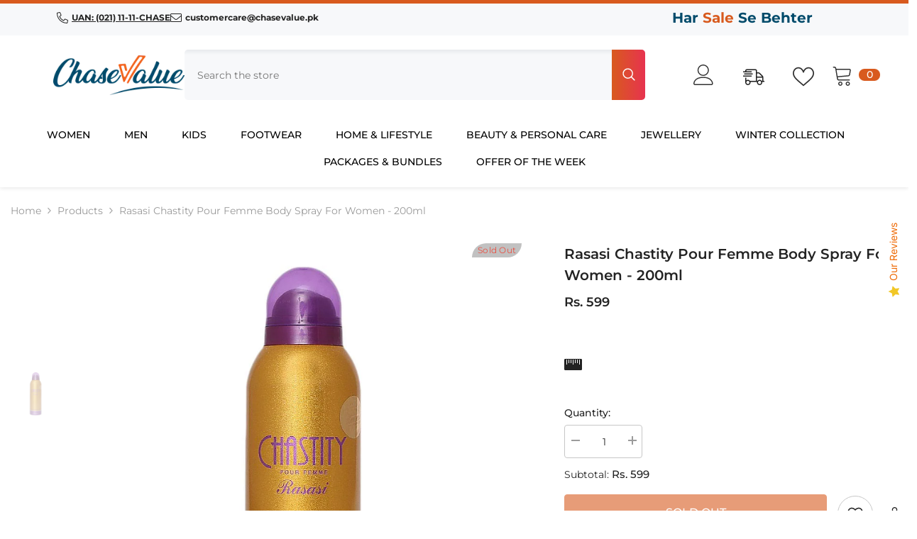

--- FILE ---
content_type: text/html; charset=utf-8
request_url: https://chasevalue.pk/products/rasasi-chastity-pour-femme-body-spray-for-women-200ml
body_size: 81814
content:
<!doctype html><html class="no-js" lang="en">
    <head>
        <meta charset="utf-8">
        <meta http-equiv="X-UA-Compatible" content="IE=edge">
        <meta name="viewport" content="width=device-width,initial-scale=1">
        <meta name="theme-color" content="">
        <link rel="canonical" href="https://chasevalue.pk/products/rasasi-chastity-pour-femme-body-spray-for-women-200ml" canonical-shop-url="https://chasevalue.pk/"><link rel="shortcut icon" href="//chasevalue.pk/cdn/shop/files/Chase_value_logo_32x32.gif?v=1654242350" type="image/png"><link rel="preconnect" href="https://cdn.shopify.com" crossorigin>
        <title>Rasasi Chastity Pour Femme Body Spray For Women - 200ml  &ndash; Chase Value</title><meta name="description" content="Buy Rasasi Chastity Pour Femme Body Spray For Women - 200ml at wholesale prices. Best online shopping in Karachi, Lahore &amp; Pakistan. Best online deals at wholesale rate">

<meta property="og:site_name" content="Chase Value">
<meta property="og:url" content="https://chasevalue.pk/products/rasasi-chastity-pour-femme-body-spray-for-women-200ml">
<meta property="og:title" content="Rasasi Chastity Pour Femme Body Spray For Women - 200ml">
<meta property="og:type" content="product">
<meta property="og:description" content="Buy Rasasi Chastity Pour Femme Body Spray For Women - 200ml at wholesale prices. Best online shopping in Karachi, Lahore &amp; Pakistan. Best online deals at wholesale rate"><meta property="og:image" content="http://chasevalue.pk/cdn/shop/products/175118_9f6c8a36-30af-40ed-b16c-b241fa5f1f6f.jpg?v=1562844117">
  <meta property="og:image:secure_url" content="https://chasevalue.pk/cdn/shop/products/175118_9f6c8a36-30af-40ed-b16c-b241fa5f1f6f.jpg?v=1562844117">
  <meta property="og:image:width" content="1000">
  <meta property="og:image:height" content="1000"><meta property="og:price:amount" content="599">
  <meta property="og:price:currency" content="PKR"><meta name="twitter:site" content="@https://x.com/ChaseValueC"><meta name="twitter:card" content="summary_large_image">
<meta name="twitter:title" content="Rasasi Chastity Pour Femme Body Spray For Women - 200ml">
<meta name="twitter:description" content="Buy Rasasi Chastity Pour Femme Body Spray For Women - 200ml at wholesale prices. Best online shopping in Karachi, Lahore &amp; Pakistan. Best online deals at wholesale rate">

        <script>window.performance && window.performance.mark && window.performance.mark('shopify.content_for_header.start');</script><meta name="google-site-verification" content="uOfoTCw6aAGIG_qDDS8H3L4qQ3wX3PtOGgtVtdd18AI">
<meta name="google-site-verification" content="qkb8uYoQhOVPUMAJeo56aSJJmxSszcodMNCWj3TZOYg">
<meta name="google-site-verification" content="i5ktxaI5bRawqwuemHRMAyqa3FhuiNWkf7FD99r06M8">
<meta id="shopify-digital-wallet" name="shopify-digital-wallet" content="/8135049293/digital_wallets/dialog">
<link rel="alternate" type="application/json+oembed" href="https://chasevalue.pk/products/rasasi-chastity-pour-femme-body-spray-for-women-200ml.oembed">
<script async="async" src="/checkouts/internal/preloads.js?locale=en-PK"></script>
<script id="shopify-features" type="application/json">{"accessToken":"02631cc7e158551f212ea460f7993da1","betas":["rich-media-storefront-analytics"],"domain":"chasevalue.pk","predictiveSearch":true,"shopId":8135049293,"locale":"en"}</script>
<script>var Shopify = Shopify || {};
Shopify.shop = "test-store-for-chase-value.myshopify.com";
Shopify.locale = "en";
Shopify.currency = {"active":"PKR","rate":"1.0"};
Shopify.country = "PK";
Shopify.theme = {"name":"Chase Value","id":142319255629,"schema_name":"Ella","schema_version":"6.7.5","theme_store_id":null,"role":"main"};
Shopify.theme.handle = "null";
Shopify.theme.style = {"id":null,"handle":null};
Shopify.cdnHost = "chasevalue.pk/cdn";
Shopify.routes = Shopify.routes || {};
Shopify.routes.root = "/";</script>
<script type="module">!function(o){(o.Shopify=o.Shopify||{}).modules=!0}(window);</script>
<script>!function(o){function n(){var o=[];function n(){o.push(Array.prototype.slice.apply(arguments))}return n.q=o,n}var t=o.Shopify=o.Shopify||{};t.loadFeatures=n(),t.autoloadFeatures=n()}(window);</script>
<script id="shop-js-analytics" type="application/json">{"pageType":"product"}</script>
<script defer="defer" async type="module" src="//chasevalue.pk/cdn/shopifycloud/shop-js/modules/v2/client.init-shop-cart-sync_BT-GjEfc.en.esm.js"></script>
<script defer="defer" async type="module" src="//chasevalue.pk/cdn/shopifycloud/shop-js/modules/v2/chunk.common_D58fp_Oc.esm.js"></script>
<script defer="defer" async type="module" src="//chasevalue.pk/cdn/shopifycloud/shop-js/modules/v2/chunk.modal_xMitdFEc.esm.js"></script>
<script type="module">
  await import("//chasevalue.pk/cdn/shopifycloud/shop-js/modules/v2/client.init-shop-cart-sync_BT-GjEfc.en.esm.js");
await import("//chasevalue.pk/cdn/shopifycloud/shop-js/modules/v2/chunk.common_D58fp_Oc.esm.js");
await import("//chasevalue.pk/cdn/shopifycloud/shop-js/modules/v2/chunk.modal_xMitdFEc.esm.js");

  window.Shopify.SignInWithShop?.initShopCartSync?.({"fedCMEnabled":true,"windoidEnabled":true});

</script>
<script>(function() {
  var isLoaded = false;
  function asyncLoad() {
    if (isLoaded) return;
    isLoaded = true;
    var urls = ["https:\/\/formbuilder.hulkapps.com\/skeletopapp.js?shop=test-store-for-chase-value.myshopify.com","https:\/\/size-guides.esc-apps-cdn.com\/1769168447-app.test-store-for-chase-value.myshopify.com.js?shop=test-store-for-chase-value.myshopify.com"];
    for (var i = 0; i < urls.length; i++) {
      var s = document.createElement('script');
      s.type = 'text/javascript';
      s.async = true;
      s.src = urls[i];
      var x = document.getElementsByTagName('script')[0];
      x.parentNode.insertBefore(s, x);
    }
  };
  if(window.attachEvent) {
    window.attachEvent('onload', asyncLoad);
  } else {
    window.addEventListener('load', asyncLoad, false);
  }
})();</script>
<script id="__st">var __st={"a":8135049293,"offset":18000,"reqid":"48e5f322-6a50-4fa6-be86-1f1b40c440bb-1769425635","pageurl":"chasevalue.pk\/products\/rasasi-chastity-pour-femme-body-spray-for-women-200ml","u":"1823ddfbf587","p":"product","rtyp":"product","rid":3563521933389};</script>
<script>window.ShopifyPaypalV4VisibilityTracking = true;</script>
<script id="captcha-bootstrap">!function(){'use strict';const t='contact',e='account',n='new_comment',o=[[t,t],['blogs',n],['comments',n],[t,'customer']],c=[[e,'customer_login'],[e,'guest_login'],[e,'recover_customer_password'],[e,'create_customer']],r=t=>t.map((([t,e])=>`form[action*='/${t}']:not([data-nocaptcha='true']) input[name='form_type'][value='${e}']`)).join(','),a=t=>()=>t?[...document.querySelectorAll(t)].map((t=>t.form)):[];function s(){const t=[...o],e=r(t);return a(e)}const i='password',u='form_key',d=['recaptcha-v3-token','g-recaptcha-response','h-captcha-response',i],f=()=>{try{return window.sessionStorage}catch{return}},m='__shopify_v',_=t=>t.elements[u];function p(t,e,n=!1){try{const o=window.sessionStorage,c=JSON.parse(o.getItem(e)),{data:r}=function(t){const{data:e,action:n}=t;return t[m]||n?{data:e,action:n}:{data:t,action:n}}(c);for(const[e,n]of Object.entries(r))t.elements[e]&&(t.elements[e].value=n);n&&o.removeItem(e)}catch(o){console.error('form repopulation failed',{error:o})}}const l='form_type',E='cptcha';function T(t){t.dataset[E]=!0}const w=window,h=w.document,L='Shopify',v='ce_forms',y='captcha';let A=!1;((t,e)=>{const n=(g='f06e6c50-85a8-45c8-87d0-21a2b65856fe',I='https://cdn.shopify.com/shopifycloud/storefront-forms-hcaptcha/ce_storefront_forms_captcha_hcaptcha.v1.5.2.iife.js',D={infoText:'Protected by hCaptcha',privacyText:'Privacy',termsText:'Terms'},(t,e,n)=>{const o=w[L][v],c=o.bindForm;if(c)return c(t,g,e,D).then(n);var r;o.q.push([[t,g,e,D],n]),r=I,A||(h.body.append(Object.assign(h.createElement('script'),{id:'captcha-provider',async:!0,src:r})),A=!0)});var g,I,D;w[L]=w[L]||{},w[L][v]=w[L][v]||{},w[L][v].q=[],w[L][y]=w[L][y]||{},w[L][y].protect=function(t,e){n(t,void 0,e),T(t)},Object.freeze(w[L][y]),function(t,e,n,w,h,L){const[v,y,A,g]=function(t,e,n){const i=e?o:[],u=t?c:[],d=[...i,...u],f=r(d),m=r(i),_=r(d.filter((([t,e])=>n.includes(e))));return[a(f),a(m),a(_),s()]}(w,h,L),I=t=>{const e=t.target;return e instanceof HTMLFormElement?e:e&&e.form},D=t=>v().includes(t);t.addEventListener('submit',(t=>{const e=I(t);if(!e)return;const n=D(e)&&!e.dataset.hcaptchaBound&&!e.dataset.recaptchaBound,o=_(e),c=g().includes(e)&&(!o||!o.value);(n||c)&&t.preventDefault(),c&&!n&&(function(t){try{if(!f())return;!function(t){const e=f();if(!e)return;const n=_(t);if(!n)return;const o=n.value;o&&e.removeItem(o)}(t);const e=Array.from(Array(32),(()=>Math.random().toString(36)[2])).join('');!function(t,e){_(t)||t.append(Object.assign(document.createElement('input'),{type:'hidden',name:u})),t.elements[u].value=e}(t,e),function(t,e){const n=f();if(!n)return;const o=[...t.querySelectorAll(`input[type='${i}']`)].map((({name:t})=>t)),c=[...d,...o],r={};for(const[a,s]of new FormData(t).entries())c.includes(a)||(r[a]=s);n.setItem(e,JSON.stringify({[m]:1,action:t.action,data:r}))}(t,e)}catch(e){console.error('failed to persist form',e)}}(e),e.submit())}));const S=(t,e)=>{t&&!t.dataset[E]&&(n(t,e.some((e=>e===t))),T(t))};for(const o of['focusin','change'])t.addEventListener(o,(t=>{const e=I(t);D(e)&&S(e,y())}));const B=e.get('form_key'),M=e.get(l),P=B&&M;t.addEventListener('DOMContentLoaded',(()=>{const t=y();if(P)for(const e of t)e.elements[l].value===M&&p(e,B);[...new Set([...A(),...v().filter((t=>'true'===t.dataset.shopifyCaptcha))])].forEach((e=>S(e,t)))}))}(h,new URLSearchParams(w.location.search),n,t,e,['guest_login'])})(!0,!0)}();</script>
<script integrity="sha256-4kQ18oKyAcykRKYeNunJcIwy7WH5gtpwJnB7kiuLZ1E=" data-source-attribution="shopify.loadfeatures" defer="defer" src="//chasevalue.pk/cdn/shopifycloud/storefront/assets/storefront/load_feature-a0a9edcb.js" crossorigin="anonymous"></script>
<script data-source-attribution="shopify.dynamic_checkout.dynamic.init">var Shopify=Shopify||{};Shopify.PaymentButton=Shopify.PaymentButton||{isStorefrontPortableWallets:!0,init:function(){window.Shopify.PaymentButton.init=function(){};var t=document.createElement("script");t.src="https://chasevalue.pk/cdn/shopifycloud/portable-wallets/latest/portable-wallets.en.js",t.type="module",document.head.appendChild(t)}};
</script>
<script data-source-attribution="shopify.dynamic_checkout.buyer_consent">
  function portableWalletsHideBuyerConsent(e){var t=document.getElementById("shopify-buyer-consent"),n=document.getElementById("shopify-subscription-policy-button");t&&n&&(t.classList.add("hidden"),t.setAttribute("aria-hidden","true"),n.removeEventListener("click",e))}function portableWalletsShowBuyerConsent(e){var t=document.getElementById("shopify-buyer-consent"),n=document.getElementById("shopify-subscription-policy-button");t&&n&&(t.classList.remove("hidden"),t.removeAttribute("aria-hidden"),n.addEventListener("click",e))}window.Shopify?.PaymentButton&&(window.Shopify.PaymentButton.hideBuyerConsent=portableWalletsHideBuyerConsent,window.Shopify.PaymentButton.showBuyerConsent=portableWalletsShowBuyerConsent);
</script>
<script data-source-attribution="shopify.dynamic_checkout.cart.bootstrap">document.addEventListener("DOMContentLoaded",(function(){function t(){return document.querySelector("shopify-accelerated-checkout-cart, shopify-accelerated-checkout")}if(t())Shopify.PaymentButton.init();else{new MutationObserver((function(e,n){t()&&(Shopify.PaymentButton.init(),n.disconnect())})).observe(document.body,{childList:!0,subtree:!0})}}));
</script>
<script id="sections-script" data-sections="header-navigation-vertical-menu,header-mobile" defer="defer" src="//chasevalue.pk/cdn/shop/t/67/compiled_assets/scripts.js?v=185469"></script>
<script>window.performance && window.performance.mark && window.performance.mark('shopify.content_for_header.end');</script>
        <style>
        
        
        

        @font-face { font-display: swap;
  font-family: Montserrat;
  font-weight: 400;
  font-style: normal;
  src: url("//chasevalue.pk/cdn/fonts/montserrat/montserrat_n4.81949fa0ac9fd2021e16436151e8eaa539321637.woff2") format("woff2"),
       url("//chasevalue.pk/cdn/fonts/montserrat/montserrat_n4.a6c632ca7b62da89c3594789ba828388aac693fe.woff") format("woff");
}

        @font-face { font-display: swap;
  font-family: Montserrat;
  font-weight: 500;
  font-style: normal;
  src: url("//chasevalue.pk/cdn/fonts/montserrat/montserrat_n5.07ef3781d9c78c8b93c98419da7ad4fbeebb6635.woff2") format("woff2"),
       url("//chasevalue.pk/cdn/fonts/montserrat/montserrat_n5.adf9b4bd8b0e4f55a0b203cdd84512667e0d5e4d.woff") format("woff");
}

        @font-face { font-display: swap;
  font-family: Montserrat;
  font-weight: 600;
  font-style: normal;
  src: url("//chasevalue.pk/cdn/fonts/montserrat/montserrat_n6.1326b3e84230700ef15b3a29fb520639977513e0.woff2") format("woff2"),
       url("//chasevalue.pk/cdn/fonts/montserrat/montserrat_n6.652f051080eb14192330daceed8cd53dfdc5ead9.woff") format("woff");
}

        @font-face { font-display: swap;
  font-family: Montserrat;
  font-weight: 700;
  font-style: normal;
  src: url("//chasevalue.pk/cdn/fonts/montserrat/montserrat_n7.3c434e22befd5c18a6b4afadb1e3d77c128c7939.woff2") format("woff2"),
       url("//chasevalue.pk/cdn/fonts/montserrat/montserrat_n7.5d9fa6e2cae713c8fb539a9876489d86207fe957.woff") format("woff");
}


        :root {
        --font-family-1: Montserrat,sans-serif;
        --font-family-2: Montserrat,sans-serif;

        /* Settings Body */--font-body-family: Montserrat,sans-serif;--font-body-size: 14px;--font-body-weight: 400;--body-line-height: 26px;--body-letter-spacing: 0;

        /* Settings Heading */--font-heading-family: Montserrat,sans-serif;--font-heading-size: 26px;--font-heading-weight: 700;--font-heading-style: normal;--heading-line-height: 60px;--heading-letter-spacing: 0;--heading-text-transform: uppercase;--heading-border-height: 2px;

        /* Menu Lv1 */--font-menu-lv1-family: Montserrat,sans-serif;--font-menu-lv1-size: 14px;--font-menu-lv1-weight: 500;--menu-lv1-line-height: 24px;--menu-lv1-letter-spacing: 0;--menu-lv1-text-transform: uppercase;

        /* Menu Lv2 */--font-menu-lv2-family: Montserrat,sans-serif;--font-menu-lv2-size: 14px;--font-menu-lv2-weight: 400;--menu-lv2-line-height: 24px;--menu-lv2-letter-spacing: 0;--menu-lv2-text-transform: capitalize;

        /* Menu Lv3 */--font-menu-lv3-family: Montserrat,sans-serif;--font-menu-lv3-size: 14px;--font-menu-lv3-weight: 400;--menu-lv3-line-height: 24px;--menu-lv3-letter-spacing: 0;--menu-lv3-text-transform: capitalize;

        /* Mega Menu Lv2 */--font-mega-menu-lv2-family: Montserrat,sans-serif;--font-mega-menu-lv2-size: 14px;--font-mega-menu-lv2-weight: 700;--font-mega-menu-lv2-style: normal;--mega-menu-lv2-line-height: 24px;--mega-menu-lv2-letter-spacing: 0;--mega-menu-lv2-text-transform: uppercase;

        /* Mega Menu Lv3 */--font-mega-menu-lv3-family: Montserrat,sans-serif;--font-mega-menu-lv3-size: 14px;--font-mega-menu-lv3-weight: 400;--mega-menu-lv3-line-height: 24px;--mega-menu-lv3-letter-spacing: 0;--mega-menu-lv3-text-transform: capitalize;

        /* Product Card Title */--product-title-font: Montserrat,sans-serif;--product-title-font-size : 14px;--product-title-font-weight : 400;--product-title-line-height: 22px;--product-title-letter-spacing: 0;--product-title-line-text : 2;--product-title-text-transform : capitalize;--product-title-margin-bottom: 0px;

        /* Product Card Vendor */--product-vendor-font: Montserrat,sans-serif;--product-vendor-font-size : 10px;--product-vendor-font-weight : 400;--product-vendor-font-style : normal;--product-vendor-line-height: 20px;--product-vendor-letter-spacing: .02em;--product-vendor-text-transform : capitalize;--product-vendor-margin-bottom: 0px;--product-vendor-margin-top: 0px;

        /* Product Card Price */--product-price-font: Montserrat,sans-serif;--product-price-font-size : 15px;--product-price-font-weight : 600;--product-price-line-height: 22px;--product-price-letter-spacing: 0;--product-price-margin-top: 0px;--product-price-margin-bottom: 3px;

        /* Product Card Badge */--badge-font: Montserrat,sans-serif;--badge-font-size : 12px;--badge-font-weight : 400;--badge-text-transform : capitalize;--badge-letter-spacing: .02em;--badge-line-height: 20px;--badge-border-radius: 0px;--badge-padding-top: 0px;--badge-padding-bottom: 0px;--badge-padding-left-right: 8px;--badge-postion-top: 0px;--badge-postion-left-right: 0px;

        /* Product Quickview */
        --product-quickview-font-size : 12px; --product-quickview-line-height: 23px; --product-quickview-border-radius: 1px; --product-quickview-padding-top: 0px; --product-quickview-padding-bottom: 0px; --product-quickview-padding-left-right: 8px; --product-quickview-sold-out-product: #d85a1e;--product-quickview-box-shadow: none;/* Blog Card Tile */--blog-title-font: Montserrat,sans-serif;--blog-title-font-size : 16px; --blog-title-font-weight : 700; --blog-title-line-height: 25px; --blog-title-letter-spacing: 0; --blog-title-text-transform : capitalize;

        /* Blog Card Info (Date, Author) */--blog-info-font: Montserrat,sans-serif;--blog-info-font-size : 14px; --blog-info-font-weight : 400; --blog-info-line-height: 20px; --blog-info-letter-spacing: .02em; --blog-info-text-transform : uppercase;

        /* Button 1 */--btn-1-font-family: Montserrat,sans-serif;--btn-1-font-size: 16px; --btn-1-font-weight: 500; --btn-1-text-transform: uppercase; --btn-1-line-height: 24px; --btn-1-letter-spacing: 0; --btn-1-text-align: center; --btn-1-border-radius: 4px; --btn-1-border-width: 1px; --btn-1-border-style: solid; --btn-1-padding-top: 12px; --btn-1-padding-bottom: 12px; --btn-1-horizontal-length: 0px; --btn-1-vertical-length: 0px; --btn-1-blur-radius: 0px; --btn-1-spread: 0px;
        --btn-1-all-bg-opacity-hover: rgba(0, 0, 0, 0.5);--btn-1-inset: ;/* Button 2 */--btn-2-font-family: Montserrat,sans-serif;--btn-2-font-size: 16px; --btn-2-font-weight: 500; --btn-2-text-transform: uppercase; --btn-2-line-height: 24px; --btn-2-letter-spacing: 0; --btn-2-text-align: center; --btn-2-border-radius: 4px; --btn-2-border-width: 1px; --btn-2-border-style: solid; --btn-2-padding-top: 13px; --btn-2-padding-bottom: 13px; --btn-2-horizontal-length: 0px; --btn-2-vertical-length: 0px; --btn-2-blur-radius: 0px; --btn-2-spread: 0px;
        --btn-2-all-bg-opacity-hover: rgba(0, 0, 0, 0.5);--btn-2-inset: ;/* Button 3 */--btn-3-font-family: Montserrat,sans-serif;--btn-3-font-size: 16px; --btn-3-font-weight: 500; --btn-3-text-transform: uppercase; --btn-3-line-height: 24px; --btn-3-letter-spacing: 0; --btn-3-text-align: center; --btn-3-border-radius: 4px; --btn-3-border-width: 1px; --btn-3-border-style: solid; --btn-3-padding-top: 12px; --btn-3-padding-bottom: 12px; --btn-3-horizontal-length: 0px; --btn-3-vertical-length: 0px; --btn-3-blur-radius: 0px; --btn-3-spread: 0px;
        --btn-3-all-bg-opacity: rgba(0, 0, 0, 0.1);--btn-3-all-bg-opacity-hover: rgba(0, 0, 0, 0.1);--btn-3-inset: ;/* Footer Heading */--footer-heading-font-family: Montserrat,sans-serif;--footer-heading-font-size : 16px; --footer-heading-font-weight : 700; --footer-heading-line-height : 28px; --footer-heading-letter-spacing : 0; --footer-heading-text-transform : uppercase;

        /* Footer Link */--footer-link-font-family: Montserrat,sans-serif;--footer-link-font-size : 14px; --footer-link-font-weight : ; --footer-link-line-height : 35px; --footer-link-letter-spacing : 0; --footer-link-text-transform : capitalize;

        /* Page Title */--font-page-title-family: Montserrat,sans-serif;--font-page-title-size: 24px; --font-page-title-weight: 400; --font-page-title-style: normal; --page-title-line-height: 20px; --page-title-letter-spacing: .02em; --page-title-text-transform: uppercase;

        /* Font Product Tab Title */
        --font-tab-type-1: Montserrat,sans-serif; --font-tab-type-2: Montserrat,sans-serif;

        /* Text Size */
        --text-size-font-size : 10px; --text-size-font-weight : 400; --text-size-line-height : 22px; --text-size-letter-spacing : 0; --text-size-text-transform : uppercase; --text-size-color : #787878;

        /* Font Weight */
        --font-weight-normal: 400; --font-weight-medium: 500; --font-weight-semibold: 600; --font-weight-bold: 700; --font-weight-bolder: 800; --font-weight-black: 900;

        /* Radio Button */
        --form-label-checkbox-before-bg: #fff; --form-label-checkbox-before-border: #cecece; --form-label-checkbox-before-bg-checked: #000;

        /* Conatiner */
        --body-custom-width-container: 1600px;

        /* Layout Boxed */
        --color-background-layout-boxed: #f8f8f8;/* Arrow */
        --position-horizontal-slick-arrow: -70px;

        /* General Color*/
        --color-text: #232323; --color-text2: #969696; --color-global: #232323; --color-white: #FFFFFF; --color-grey: #868686; --color-black: #202020; --color-base-text-rgb: 35, 35, 35; --color-base-text2-rgb: 150, 150, 150; --color-background: #ffffff; --color-background-rgb: 255, 255, 255; --color-background-overylay: rgba(255, 255, 255, 0.9); --color-base-accent-text: ; --color-base-accent-1: ; --color-base-accent-2: ; --color-link: #232323; --color-link-hover: #d85a1e; --color-error: #D93333; --color-error-bg: #FCEEEE; --color-success: #5A5A5A; --color-success-bg: #DFF0D8; --color-info: #202020; --color-info-bg: #FFF2DD; --color-link-underline: rgba(35, 35, 35, 0.5); --color-breadcrumb: #999999; --colors-breadcrumb-hover: #232323;--colors-breadcrumb-active: #999999; --border-global: #e6e6e6; --bg-global: #fafafa; --bg-planceholder: #fafafa; --color-warning: #fff; --bg-warning: #e0b252; --color-background-10 : #e9e9e9; --color-background-20 : #d3d3d3; --color-background-30 : #bdbdbd; --color-background-50 : #919191; --color-background-global : #919191;

        /* Arrow Color */
        --arrow-color: #d85a1e; --arrow-background-color: #fff; --arrow-border-color: #ffffff;--arrow-color-hover: #ffffff;--arrow-background-color-hover: #d85a1e;--arrow-border-color-hover: #d85a1e;--arrow-width: 60px;--arrow-height: 60px;--arrow-size: 60px;--arrow-size-icon: 22px;--arrow-border-radius: 15px;--arrow-border-width: 1px;--arrow-width-half: -30px;

        /* Pagination Color */
        --pagination-item-color: #d85a1e; --pagination-item-color-active: #d85a1e; --pagination-item-bg-color: #fff;--pagination-item-bg-color-active: #fff;--pagination-item-border-color: #fff;--pagination-item-border-color-active: #d85a1e;--pagination-arrow-color: #3c3c3c;--pagination-arrow-color-active: #3c3c3c;--pagination-arrow-bg-color: #fff;--pagination-arrow-bg-color-active: #fff;--pagination-arrow-border-color: #fff;--pagination-arrow-border-color-active: #fff;

        /* Dots Color */
        --dots-color: rgba(0,0,0,0);--dots-border-color: #868686;--dots-color-active: #d85a1e;--dots-border-color-active: #d85a1e;--dots-style2-background-opacity: #00000050;--dots-width: 12px;--dots-height: 12px;

        /* Button Color */
        --btn-1-color: #FFFFFF;--btn-1-bg: #d85a1e;--btn-1-border: #d85a1e;--btn-1-color-hover: #232323;--btn-1-bg-hover: #ffffff;--btn-1-border-hover: #232323;
        --btn-2-color: #d85a1e;--btn-2-bg: #FFFFFF;--btn-2-border: #d85a1e;--btn-2-color-hover: #FFFFFF;--btn-2-bg-hover: #232323;--btn-2-border-hover: #232323;
        --btn-3-color: #FFFFFF;--btn-3-bg: #e9514b;--btn-3-border: #e9514b;--btn-3-color-hover: #ffffff;--btn-3-bg-hover: #e9514b;--btn-3-border-hover: #e9514b;
        --anchor-transition: all ease .3s;--bg-white: #ffffff;--bg-black: #000000;--bg-grey: #808080;--icon: var(--color-text);--text-cart: #3c3c3c;--duration-short: 100ms;--duration-default: 350ms;--duration-long: 500ms;--form-input-bg: #ffffff;--form-input-border: #c7c7c7;--form-input-color: #232323;--form-input-placeholder: #868686;--form-label: #232323;

        --new-badge-color: #ffffff;--new-badge-bg: #10658b;--sale-badge-color: #ffffff;--sale-badge-bg: #d85a1e;--sold-out-badge-color: #e95144;--sold-out-badge-bg: #c1c1c1;--custom-badge-color: #ffffff;--custom-badge-bg: #10658b;--bundle-badge-color: #ffffff;--bundle-badge-bg: #232323;
        
        --product-title-color : #232323;--product-title-color-hover : #232323;--product-vendor-color : #232323;--product-price-color : #232323;--product-sale-price-color : #d85a1e;--product-compare-price-color : #969696;--product-countdown-color : #d85a1e;--product-countdown-bg-color : #ffffff;

        --product-swatch-border : #cbcbcb;--product-swatch-border-active : #232323;--product-swatch-width : 40px;--product-swatch-height : 40px;--product-swatch-border-radius : 0px;--product-swatch-color-width : 40px;--product-swatch-color-height : 40px;--product-swatch-color-border-radius : 20px;

        --product-wishlist-color : #000000;--product-wishlist-bg : #f5f5f5;--product-wishlist-border : transparent;--product-wishlist-color-added : #ffffff;--product-wishlist-bg-added : #000000;--product-wishlist-border-added : transparent;--product-compare-color : #000000;--product-compare-bg : #FFFFFF;--product-compare-color-added : #D12442; --product-compare-bg-added : #FFFFFF; --product-hot-stock-text-color : #d85a1e; --product-quick-view-color : #ffffff; --product-cart-image-fit : contain; --product-title-variant-font-size: 16px;--product-quick-view-bg : #232830;--product-quick-view-bg-above-button: rgba(35, 40, 48, 0.7);--product-quick-view-color-hover : #FFFFFF;--product-quick-view-bg-hover : #232830;--product-action-color : #232323;--product-action-bg : #ffffff;--product-action-border : #808080;--product-action-color-hover : #FFFFFF;--product-action-bg-hover : #d85a1e;--product-action-border-hover : #d85a1e;

        /* Multilevel Category Filter */
        --color-label-multiLevel-categories: #232323;--bg-label-multiLevel-categories: #fff;--color-button-multiLevel-categories: #fff;--bg-button-multiLevel-categories: linear-gradient(90deg, rgba(236, 97, 49, 1), rgba(231, 51, 79, 1) 100%);--border-button-multiLevel-categories: #ff736b;--hover-color-button-multiLevel-categories: #fff;--hover-bg-button-multiLevel-categories: linear-gradient(90deg, rgba(236, 97, 49, 1), rgba(231, 51, 79, 1) 100%);--cart-item-bg : #ffffff;--cart-item-border : #e8e8e8;--cart-item-border-width : 1px;--cart-item-border-style : solid;--w-product-swatch-custom: 40px;--h-product-swatch-custom: 40px;--w-product-swatch-custom-mb: 30px;--h-product-swatch-custom-mb: 30px;--font-size-product-swatch-more: 12px;--swatch-border : #cbcbcb;--swatch-border-active : #232323;

        --variant-size: #232323;--variant-size-border: #e7e7e7;--variant-size-bg: #ffffff;--variant-size-hover: #ffffff;--variant-size-border-hover: #232323;--variant-size-bg-hover: #232323;--variant-bg : #ffffff; --variant-color : #232323; --variant-bg-active : #ffffff; --variant-color-active : #232323;

        --fontsize-text-social: 12px;
        --page-content-distance: 64px;--sidebar-content-distance: 40px;--button-transition-ease: cubic-bezier(.25,.46,.45,.94);

        /* Loading Spinner Color */
        --spinner-top-color: #10658b; --spinner-right-color: #10658b; --spinner-bottom-color: #10658b; --spinner-left-color: #d85a1e;

        /* Product Card Marquee */
        --product-marquee-background-color: ;--product-marquee-text-color: #FFFFFF;--product-marquee-text-size: 14px;--product-marquee-text-mobile-size: 14px;--product-marquee-text-weight: 400;--product-marquee-text-transform: none;--product-marquee-text-style: italic;--product-marquee-speed: ; --product-marquee-line-height: calc(var(--product-marquee-text-mobile-size) * 1.5);
    }
</style>
        <link href="//chasevalue.pk/cdn/shop/t/67/assets/base.css?v=1769246641780944761767594081" rel="stylesheet" type="text/css" media="all" /><link href="//chasevalue.pk/cdn/shop/t/67/assets/custom.css?v=73145918088925340701767594150" rel="stylesheet" type="text/css" media="all" /><link href="//chasevalue.pk/cdn/shop/t/67/assets/animated.css?v=91884483947907798981767594078" rel="stylesheet" type="text/css" media="all" />
<link href="//chasevalue.pk/cdn/shop/t/67/assets/component-card.css?v=89021392263581447321767594095" rel="stylesheet" type="text/css" media="all" />
<link href="//chasevalue.pk/cdn/shop/t/67/assets/component-loading-overlay.css?v=26723411978098876071767594117" rel="stylesheet" type="text/css" media="all" />
<link href="//chasevalue.pk/cdn/shop/t/67/assets/component-loading-banner.css?v=23751737841716112591767594116" rel="stylesheet" type="text/css" media="all" />
<link href="//chasevalue.pk/cdn/shop/t/67/assets/component-quick-cart.css?v=16446207304536019781767594133" rel="stylesheet" type="text/css" media="all" />
<link rel="stylesheet" href="//chasevalue.pk/cdn/shop/t/67/assets/vendor.css?v=164616260963476715651767594202" fetchpriority="low" media="print" onload="this.media='all'">
<noscript><link href="//chasevalue.pk/cdn/shop/t/67/assets/vendor.css?v=164616260963476715651767594202" rel="stylesheet" type="text/css" media="all" /></noscript>


	<link href="//chasevalue.pk/cdn/shop/t/67/assets/component-card-08.css?v=12869055293496684481767594093" rel="stylesheet" type="text/css" media="all" />


<link href="//chasevalue.pk/cdn/shop/t/67/assets/component-predictive-search.css?v=173460233946013614451767594125" rel="stylesheet" type="text/css" media="all" /><link rel="stylesheet" href="//chasevalue.pk/cdn/shop/t/67/assets/component-newsletter.css?v=93243441050576780161767594123" media="print" onload="this.media='all'">
<link rel="stylesheet" href="//chasevalue.pk/cdn/shop/t/67/assets/component-slider.css?v=18320497342874123791767594140" media="print" onload="this.media='all'">
<link rel="stylesheet" href="//chasevalue.pk/cdn/shop/t/67/assets/component-list-social.css?v=160160302884525886651767594116" media="print" onload="this.media='all'"><noscript><link href="//chasevalue.pk/cdn/shop/t/67/assets/component-newsletter.css?v=93243441050576780161767594123" rel="stylesheet" type="text/css" media="all" /></noscript>
<noscript><link href="//chasevalue.pk/cdn/shop/t/67/assets/component-slider.css?v=18320497342874123791767594140" rel="stylesheet" type="text/css" media="all" /></noscript>
<noscript><link href="//chasevalue.pk/cdn/shop/t/67/assets/component-list-social.css?v=160160302884525886651767594116" rel="stylesheet" type="text/css" media="all" /></noscript>

<style type="text/css">
	.nav-title-mobile {display: none;}.list-menu--disclosure{display: none;position: absolute;min-width: 100%;width: 22rem;background-color: var(--bg-white);box-shadow: 0 1px 4px 0 rgb(0 0 0 / 15%);padding: 5px 0 5px 20px;opacity: 0;visibility: visible;pointer-events: none;transition: opacity var(--duration-default) ease, transform var(--duration-default) ease;}.list-menu--disclosure-2{margin-left: calc(100% - 15px);z-index: 2;top: -5px;}.list-menu--disclosure:focus {outline: none;}.list-menu--disclosure.localization-selector {max-height: 18rem;overflow: auto;width: 10rem;padding: 0.5rem;}.js menu-drawer > details > summary::before, .js menu-drawer > details[open]:not(.menu-opening) > summary::before {content: '';position: absolute;cursor: default;width: 100%;height: calc(100vh - 100%);height: calc(var(--viewport-height, 100vh) - (var(--header-bottom-position, 100%)));top: 100%;left: 0;background: var(--color-foreground-50);opacity: 0;visibility: hidden;z-index: 2;transition: opacity var(--duration-default) ease,visibility var(--duration-default) ease;}menu-drawer > details[open] > summary::before {visibility: visible;opacity: 1;}.menu-drawer {position: absolute;transform: translateX(-100%);visibility: hidden;z-index: 3;left: 0;top: 100%;width: 100%;max-width: calc(100vw - 4rem);padding: 0;border: 0.1rem solid var(--color-background-10);border-left: 0;border-bottom: 0;background-color: var(--bg-white);overflow-x: hidden;}.js .menu-drawer {height: calc(100vh - 100%);height: calc(var(--viewport-height, 100vh) - (var(--header-bottom-position, 100%)));}.js details[open] > .menu-drawer, .js details[open] > .menu-drawer__submenu {transition: transform var(--duration-default) ease, visibility var(--duration-default) ease;}.no-js details[open] > .menu-drawer, .js details[open].menu-opening > .menu-drawer, details[open].menu-opening > .menu-drawer__submenu {transform: translateX(0);visibility: visible;}@media screen and (min-width: 750px) {.menu-drawer {width: 40rem;}.no-js .menu-drawer {height: auto;}}.menu-drawer__inner-container {position: relative;height: 100%;}.menu-drawer__navigation-container {display: grid;grid-template-rows: 1fr auto;align-content: space-between;overflow-y: auto;height: 100%;}.menu-drawer__navigation {padding: 0 0 5.6rem 0;}.menu-drawer__inner-submenu {height: 100%;overflow-x: hidden;overflow-y: auto;}.no-js .menu-drawer__navigation {padding: 0;}.js .menu-drawer__menu li {width: 100%;border-bottom: 1px solid #e6e6e6;overflow: hidden;}.menu-drawer__menu-item{line-height: var(--body-line-height);letter-spacing: var(--body-letter-spacing);padding: 10px 20px 10px 15px;cursor: pointer;display: flex;align-items: center;justify-content: space-between;}.menu-drawer__menu-item .label{display: inline-block;vertical-align: middle;font-size: calc(var(--font-body-size) - 4px);font-weight: var(--font-weight-normal);letter-spacing: var(--body-letter-spacing);height: 20px;line-height: 20px;margin: 0 0 0 10px;padding: 0 5px;text-transform: uppercase;text-align: center;position: relative;}.menu-drawer__menu-item .label:before{content: "";position: absolute;border: 5px solid transparent;top: 50%;left: -9px;transform: translateY(-50%);}.menu-drawer__menu-item > .icon{width: 24px;height: 24px;margin: 0 10px 0 0;}.menu-drawer__menu-item > .symbol {position: absolute;right: 20px;top: 50%;transform: translateY(-50%);display: flex;align-items: center;justify-content: center;font-size: 0;pointer-events: none;}.menu-drawer__menu-item > .symbol .icon{width: 14px;height: 14px;opacity: .6;}.menu-mobile-icon .menu-drawer__menu-item{justify-content: flex-start;}.no-js .menu-drawer .menu-drawer__menu-item > .symbol {display: none;}.js .menu-drawer__submenu {position: absolute;top: 0;width: 100%;bottom: 0;left: 0;background-color: var(--bg-white);z-index: 1;transform: translateX(100%);visibility: hidden;}.js .menu-drawer__submenu .menu-drawer__submenu {overflow-y: auto;}.menu-drawer__close-button {display: block;width: 100%;padding: 10px 15px;background-color: transparent;border: none;background: #f6f8f9;position: relative;}.menu-drawer__close-button .symbol{position: absolute;top: auto;left: 20px;width: auto;height: 22px;z-index: 10;display: flex;align-items: center;justify-content: center;font-size: 0;pointer-events: none;}.menu-drawer__close-button .icon {display: inline-block;vertical-align: middle;width: 18px;height: 18px;transform: rotate(180deg);}.menu-drawer__close-button .text{max-width: calc(100% - 50px);white-space: nowrap;overflow: hidden;text-overflow: ellipsis;display: inline-block;vertical-align: top;width: 100%;margin: 0 auto;}.no-js .menu-drawer__close-button {display: none;}.menu-drawer__utility-links {padding: 2rem;}.menu-drawer__account {display: inline-flex;align-items: center;text-decoration: none;padding: 1.2rem;margin-left: -1.2rem;font-size: 1.4rem;}.menu-drawer__account .icon-account {height: 2rem;width: 2rem;margin-right: 1rem;}.menu-drawer .list-social {justify-content: flex-start;margin-left: -1.25rem;margin-top: 2rem;}.menu-drawer .list-social:empty {display: none;}.menu-drawer .list-social__link {padding: 1.3rem 1.25rem;}

	/* Style General */
	.d-block{display: block}.d-inline-block{display: inline-block}.d-flex{display: flex}.d-none {display: none}.d-grid{display: grid}.ver-alg-mid {vertical-align: middle}.ver-alg-top{vertical-align: top}
	.flex-jc-start{justify-content:flex-start}.flex-jc-end{justify-content:flex-end}.flex-jc-center{justify-content:center}.flex-jc-between{justify-content:space-between}.flex-jc-stretch{justify-content:stretch}.flex-align-start{align-items: flex-start}.flex-align-center{align-items: center}.flex-align-end{align-items: flex-end}.flex-align-stretch{align-items:stretch}.flex-wrap{flex-wrap: wrap}.flex-nowrap{flex-wrap: nowrap}.fd-row{flex-direction:row}.fd-row-reverse{flex-direction:row-reverse}.fd-column{flex-direction:column}.fd-column-reverse{flex-direction:column-reverse}.fg-0{flex-grow:0}.fs-0{flex-shrink:0}.gap-15{gap:15px}.gap-30{gap:30px}.gap-col-30{column-gap:30px}
	.p-relative{position:relative}.p-absolute{position:absolute}.p-static{position:static}.p-fixed{position:fixed;}
	.zi-1{z-index:1}.zi-2{z-index:2}.zi-3{z-index:3}.zi-5{z-index:5}.zi-6{z-index:6}.zi-7{z-index:7}.zi-9{z-index:9}.zi-10{z-index:10}.zi-99{z-index:99} .zi-100{z-index:100} .zi-101{z-index:101}
	.top-0{top:0}.top-100{top:100%}.top-auto{top:auto}.left-0{left:0}.left-auto{left:auto}.right-0{right:0}.right-auto{right:auto}.bottom-0{bottom:0}
	.middle-y{top:50%;transform:translateY(-50%)}.middle-x{left:50%;transform:translateX(-50%)}
	.opacity-0{opacity:0}.opacity-1{opacity:1}
	.o-hidden{overflow:hidden}.o-visible{overflow:visible}.o-unset{overflow:unset}.o-x-hidden{overflow-x:hidden}.o-y-auto{overflow-y:auto;}
	.pt-0{padding-top:0}.pt-2{padding-top:2px}.pt-5{padding-top:5px}.pt-10{padding-top:10px}.pt-10-imp{padding-top:10px !important}.pt-12{padding-top:12px}.pt-16{padding-top:16px}.pt-20{padding-top:20px}.pt-24{padding-top:24px}.pt-30{padding-top:30px}.pt-32{padding-top:32px}.pt-36{padding-top:36px}.pt-48{padding-top:48px}.pb-0{padding-bottom:0}.pb-5{padding-bottom:5px}.pb-10{padding-bottom:10px}.pb-10-imp{padding-bottom:10px !important}.pb-12{padding-bottom:12px}.pb-15{padding-bottom:15px}.pb-16{padding-bottom:16px}.pb-18{padding-bottom:18px}.pb-20{padding-bottom:20px}.pb-24{padding-bottom:24px}.pb-32{padding-bottom:32px}.pb-40{padding-bottom:40px}.pb-48{padding-bottom:48px}.pb-50{padding-bottom:50px}.pb-80{padding-bottom:80px}.pb-84{padding-bottom:84px}.pr-0{padding-right:0}.pr-5{padding-right: 5px}.pr-10{padding-right:10px}.pr-20{padding-right:20px}.pr-24{padding-right:24px}.pr-30{padding-right:30px}.pr-36{padding-right:36px}.pr-80{padding-right:80px}.pl-0{padding-left:0}.pl-12{padding-left:12px}.pl-20{padding-left:20px}.pl-24{padding-left:24px}.pl-36{padding-left:36px}.pl-48{padding-left:48px}.pl-52{padding-left:52px}.pl-80{padding-left:80px}.p-zero{padding:0}
	.m-lr-auto{margin:0 auto}.m-zero{margin:0}.ml-auto{margin-left:auto}.ml-0{margin-left:0}.ml-5{margin-left:5px}.ml-15{margin-left:15px}.ml-20{margin-left:20px}.ml-30{margin-left:30px}.mr-auto{margin-right:auto}.mr-0{margin-right:0}.mr-5{margin-right:5px}.mr-10{margin-right:10px}.mr-20{margin-right:20px}.mr-30{margin-right:30px}.mt-0{margin-top: 0}.mt-10{margin-top: 10px}.mt-15{margin-top: 15px}.mt-20{margin-top: 20px}.mt-25{margin-top: 25px}.mt-30{margin-top: 30px}.mt-40{margin-top: 40px}.mt-45{margin-top: 45px}.mb-0{margin-bottom: 0}.mb-5{margin-bottom: 5px}.mb-10{margin-bottom: 10px}.mb-15{margin-bottom: 15px}.mb-18{margin-bottom: 18px}.mb-20{margin-bottom: 20px}.mb-30{margin-bottom: 30px}
	.h-0{height:0}.h-100{height:100%}.h-100v{height:100vh}.h-auto{height:auto}.mah-100{max-height:100%}.mih-15{min-height: 15px}.mih-none{min-height: unset}.lih-15{line-height: 15px}
	.w-50pc{width:50%}.w-100{width:100%}.w-100v{width:100vw}.maw-100{max-width:100%}.maw-300{max-width:300px}.maw-480{max-width: 480px}.maw-780{max-width: 780px}.w-auto{width:auto}.minw-auto{min-width: auto}.min-w-100{min-width: 100px}
	.float-l{float:left}.float-r{float:right}
	.b-zero{border:none}.br-50p{border-radius:50%}.br-zero{border-radius:0}.br-2{border-radius:2px}.bg-none{background: none}
	.stroke-w-0{stroke-width: 0px}.stroke-w-1h{stroke-width: 0.5px}.stroke-w-1{stroke-width: 1px}.stroke-w-3{stroke-width: 3px}.stroke-w-5{stroke-width: 5px}.stroke-w-7 {stroke-width: 7px}.stroke-w-10 {stroke-width: 10px}.stroke-w-12 {stroke-width: 12px}.stroke-w-15 {stroke-width: 15px}.stroke-w-20 {stroke-width: 20px}.stroke-w-25 {stroke-width: 25px}.stroke-w-30{stroke-width: 30px}.stroke-w-32 {stroke-width: 32px}.stroke-w-40 {stroke-width: 40px}
	.w-h-16{width: 16px;height: 16px}.w-h-17{width: 17px;height: 17px}.w-h-18 {width: 18px;height: 18px}.w-h-19{width: 19px;height: 19px}.w-h-20 {width: 20px;height: 20px}.w-h-21{width: 21px;height: 21px}.w-h-22 {width: 22px;height: 22px}.w-h-23{width: 23px;height: 23px}.w-h-24 {width: 24px;height: 24px}.w-h-25 {width: 25px;height: 25px}.w-h-26 {width: 26px;height: 26px}.w-h-27 {width: 27px;height: 27px}.w-h-28 {width: 28px;height: 28px}.w-h-29 {width: 29px;height: 29px}.w-h-30 {width: 30px;height: 30px}.w-h-31 {width: 31px;height: 31px}.w-h-32 {width: 32px;height: 32px}.w-h-33 {width: 33px;height: 33px}.w-h-34 {width: 34px;height: 34px}.w-h-35 {width: 35px;height: 35px}.w-h-36 {width: 36px;height: 36px}.w-h-37 {width: 37px;height: 37px}.w-21{width: 21px}.w-23{width: 23px}.w-24{width: 24px}.w-30{width: 30px}.h-22{height: 22px}.h-23{height: 23px}.h-24{height: 24px}
	.txt-d-none{text-decoration:none}.txt-d-underline{text-decoration:underline}.txt-u-o-1{text-underline-offset: 1px}.txt-u-o-2{text-underline-offset: 2px}.txt-u-o-3{text-underline-offset: 3px}.txt-u-o-4{text-underline-offset: 4px}.txt-u-o-5{text-underline-offset: 5px}.txt-u-o-6{text-underline-offset: 6px}.txt-u-o-8{text-underline-offset: 8px}.txt-u-o-12{text-underline-offset: 12px}.txt-t-up{text-transform:uppercase}.txt-t-cap{text-transform:capitalize}
	.ft-0{font-size: 0}.ft-16{font-size: 16px}.ls-0{letter-spacing: 0}.ls-02{letter-spacing: 0.2em}.ls-05{letter-spacing: 0.5em}.ft-i{font-style: italic}
	.button-effect svg{transition: 0.3s}.button-effect:hover svg{transform: rotate(180deg)}
	.icon-effect:hover svg {transform: scale(1.15)}.icon-effect:hover .icon-search-1 {transform: rotate(-90deg) scale(1.15)}
	.link-effect > span:after, .link-effect > .text__icon:after{content: "";position: absolute;bottom: -2px;left: 0;height: 1px;width: 100%;transform: scaleX(0);transition: transform var(--duration-default) ease-out;transform-origin: right}
	.link-effect > .text__icon:after{ bottom: 0 }
	.link-effect > span:hover:after, .link-effect > .text__icon:hover:after{transform: scaleX(1);transform-origin: left}
	@media (min-width: 1025px){
		.pl-lg-80{padding-left:80px}.pr-lg-80{padding-right:80px}
	}

	/* Style Flex-section */
	.spacing-style {
		--padding-top: var(--pd-top-mobile);
		--padding-bottom: var(--pd-bottom-mobile);
        padding-block: var(--padding-top, 0px) var(--padding-bottom, 0px);

		@media screen and (750px <= width <= 1024px) {
			--padding-top: var(--pd-top-tablet);
			--padding-bottom: var(--pd-bottom-tablet);
        }

        @media screen and (width >= 1025px) {
			--padding-top: var(--pd-top-desktop);
			--padding-bottom: var(--pd-bottom-desktop);
        }
	}

	:root {
        /* Section Heights */
        --section-height-small: 15rem;
        --section-height-medium: 25rem;
        --section-height-large: 35rem;

        @media screen and (min-width: 40em) {
            --section-height-small: 40svh;
            --section-height-medium: 55svh;
            --section-height-large: 70svh;
        }

        @media screen and (min-width: 60em) {
            --section-height-small: 50svh;
            --section-height-medium: 65svh;
            --section-height-large: 80svh;
        }
    }

    .section-wrapper {
        --section-height-offset: 0px;
    }

    .section--height-small {
        --section-min-height: var(--section-height-small);
    }

    .section--height-medium {
        --section-min-height: var(--section-height-medium);
    }

    .section--height-large {
        --section-min-height: var(--section-height-large);
    }

    .section--height-full-screen {
        --section-min-height: 100svh;
    }
</style>
        <script src="//chasevalue.pk/cdn/shop/t/67/assets/vendor.js?v=136349610325169103951767594203" type="text/javascript"></script>
<script src="//chasevalue.pk/cdn/shop/t/67/assets/global.js?v=47420480456341463851767594157" defer="defer"></script>
<script src="//chasevalue.pk/cdn/shop/t/67/assets/lazysizes.min.js?v=122719776364282065531767594178" type="text/javascript"></script>

<!-- <script src="//chasevalue.pk/cdn/shop/t/67/assets/menu.js?v=49849284315874639661767594179" type="text/javascript"></script> --><script src="//chasevalue.pk/cdn/shop/t/67/assets/predictive-search.js?v=150287457454705182001767594182" defer="defer"></script>

<script>
    window.lazySizesConfig = window.lazySizesConfig || {};
    lazySizesConfig.loadMode = 1;
    window.lazySizesConfig.init = false;
    lazySizes.init();

    window.rtl_slick = false;
    window.mobile_menu = 'default';
    window.iso_code = 'en';
    
        window.money_format = '<span class=money>Rs. {{amount_no_decimals}}</span>';
    
    window.shop_currency = 'PKR';
    window.currencySymbol ="₨";
    window.show_multiple_currencies = false;
    window.routes = {
        root: '',
        cart: '/cart',
        cart_add_url: '/cart/add',
        cart_change_url: '/cart/change',
        cart_update_url: '/cart/update',
        collection_all: '/collections/all',
        predictive_search_url: '/search/suggest',
        search_url: '/search'
    }; 
    window.button_load_more = {
        default: `Show more`,
        loading: `Loading...`,
        view_all: `View all collection`,
        no_more: `No more product`,
        no_more_collection: `No more collection`
    };
    window.after_add_to_cart = {
        type: 'quick_cart',
        message: `is added to your shopping cart.`,
        message_2: `Product added to cart successfully`
    };
    window.variant_image_group_quick_view = true;
    window.quick_view = {
        show: true,
        show_mb: false
    };
    window.quick_shop = {
        show: true,
        see_details: `View full details`,
    };
    window.quick_cart = {
        show: true
    };
    window.cartStrings = {
        error: `There was an error while updating your cart. Please try again.`,
        quantityError: `You can only add [quantity] of this item to your cart.`,
        addProductOutQuantity: `You can only add [maxQuantity] of this product to your cart`,
        addProductOutQuantity2: `The quantity of this product is insufficient.`,
        cartErrorMessage: `Translation missing: en.sections.cart.cart_quantity_error_prefix`,
        soldoutText: `sold out`,
        alreadyText: `all`,
        items: `items`,
        item: `item`,
        item_99: `99+`,
    };
    window.variantStrings = {
        addToCart: `Add to cart`,
        addingToCart: `Adding to cart...`,
        addedToCart: `Added to cart`,
        submit: `Submit`,
        soldOut: `Sold out`,
        unavailable: `Unavailable`,
        soldOut_message: `This variant is sold out!`,
        unavailable_message: `This variant is unavailable!`,
        addToCart_message: `You must select at least one products to add!`,
        select: `Select options`,
        preOrder: `Pre-order`,
        add: `Add`,
        unavailable_with_option: `[value] (unavailable)`,
        hide_variants_unavailable: true
    };
    window.quickOrderListStrings = {
        itemsAdded: `[quantity] items added`,
        itemAdded: `[quantity] item added`,
        itemsRemoved: `[quantity] items removed`,
        itemRemoved: `[quantity] item removed`,
        viewCart: `View cart`,
        each: `/ea`,
        min_error: `This item has a minimum of [min]`,
        max_error: `This item has a maximum of [max]`,
        step_error: `You can only add this item in increments of [step]`,
    };
    window.inventory_text = {
        hotStock: `Hurry up! Only [inventory] left`,
        hotStock2: `Please hurry! Only [inventory] left in stock`,
        warningQuantity: `Maximum quantity: [inventory]`,
        inStock: `In stock`,
        outOfStock: `Out Of Stock`,
        manyInStock: `Many In Stock`,
        show_options: `Show variants`,
        hide_options: `Hide variants`,
        adding : `Adding`,
        thank_you : `Thank you`,
        add_more : `Add more`,
        cart_feedback : `Added`
    };
    
    
        window.notify_me = {
            show: true,
            success: `Thanks! We&#39;ve received your request and will respond shortly when this product/variant becomes available!`,
            error: `Please use a valid email address, such as john@example.com.`,
            button: `Notify me`
        };
    
    window.compare = {
        show: false,
        add: `Add to compare`,
        added: `Added to compare`,
        message: `You must select at least two products to compare!`
    };
    window.wishlist = {
        show: true,
        add: `Add to wishlist`,
        added: `Added to wishlist`,
        empty: `No product is added to your wishlist`,
        continue_shopping: `Continue shopping`
    };
    window.pagination = {
        style: 2,
        next: `Next`,
        prev: `Prev`
    }
    window.countdown = {
        text: `Limited-Time Offers, End in:`,
        day: `D`,
        hour: `H`,
        min: `M`,
        sec: `S`,
        day_2: `Days`,
        hour_2: `Hours`,
        min_2: `Mins`,
        sec_2: `Secs`,
        days: `Days`,
        hours: `Hours`,
        mins: `Mins`,
        secs: `Secs`,
        d: `d`,
        h: `h`,
        m: `m`,
        s: `s`
    };
    window.customer_view = {
        text: `[number] customers are viewing this product`
    };

    
        window.arrows = {
            icon_next: `<button type="button" class="slick-next" aria-label="Next" role="button"><svg role="img" xmlns="http://www.w3.org/2000/svg" viewBox="0 0 24 24"><path d="M 7.75 1.34375 L 6.25 2.65625 L 14.65625 12 L 6.25 21.34375 L 7.75 22.65625 L 16.75 12.65625 L 17.34375 12 L 16.75 11.34375 Z"></path></svg></button>`,
            icon_prev: `<button type="button" class="slick-prev" aria-label="Previous" role="button"><svg role="img" xmlns="http://www.w3.org/2000/svg" viewBox="0 0 24 24"><path d="M 7.75 1.34375 L 6.25 2.65625 L 14.65625 12 L 6.25 21.34375 L 7.75 22.65625 L 16.75 12.65625 L 17.34375 12 L 16.75 11.34375 Z"></path></svg></button>`
        }
    

    window.dynamic_browser_title = {
        show: true,
        text: ''
    };
    
    window.show_more_btn_text = {
        show_more: `Show more`,
        show_less: `Show less`,
        show_all: `Show all`,
    };

    function getCookie(cname) {
        let name = cname + "=";
        let decodedCookie = decodeURIComponent(document.cookie);
        let ca = decodedCookie.split(';');
        for(let i = 0; i <ca.length; i++) {
          let c = ca[i];
          while (c.charAt(0) == ' ') {
            c = c.substring(1);
          }
          if (c.indexOf(name) == 0) {
            return c.substring(name.length, c.length);
          }
        }
        return "";
    }
    
    const cookieAnnouncemenClosed = getCookie('announcement');
    window.announcementClosed = cookieAnnouncemenClosed === 'closed'
</script>

        <script defer>document.documentElement.className = document.documentElement.className.replace('no-js', 'js');</script>


<script>
  document.addEventListener("DOMContentLoaded", function(event) {
    const style = document.getElementById('wsg-custom-style');
    if (typeof window.isWsgCustomer != "undefined" && isWsgCustomer) {
      style.innerHTML = `
        ${style.innerHTML} 
        /* A friend of hideWsg - this will _show_ only for wsg customers. Add class to an element to use */
        .showWsg {
          display: unset;
        }
        /* wholesale only CSS */
        .additional-checkout-buttons, .shopify-payment-button {
          display: none !important;
        }
        .wsg-proxy-container select {
          background-color: 
          ${
        document.querySelector('input').style.backgroundColor
          ? document.querySelector('input').style.backgroundColor
          : 'white'
        } !important;
        }
      `;
    } else {
      style.innerHTML = `
        ${style.innerHTML}
        /* Add CSS rules here for NOT wsg customers - great to hide elements from retail when we can't access the code driving the element */
        
      `;
    }

    if (typeof window.embedButtonBg !== undefined && typeof window.embedButtonText !== undefined && window.embedButtonBg !== window.embedButtonText) {
      style.innerHTML = `
        ${style.innerHTML}
        .wsg-button-fix {
          background: ${embedButtonBg} !important;
          border-color: ${embedButtonBg} !important;
          color: ${embedButtonText} !important;
        }
      `;
    }

    // =========================
    //         CUSTOM JS
    // ==========================
    if (document.querySelector(".wsg-proxy-container")) {
      initNodeObserver(wsgCustomJs);
    }
  })

  function wsgCustomJs() {

    // update button classes
    const button = document.querySelectorAll(".wsg-button-fix");
    let buttonClass = "xxButtonClassesHerexx";
    buttonClass = buttonClass.split(" ");
    for (let i = 0; i < button.length; i++) {
      button[i].classList.add(... buttonClass);
    }

    // wsgCustomJs window placeholder
    // update secondary btn color on proxy cart
    if (document.getElementById("wsg-checkout-one")) {
      const checkoutButton = document.getElementById("wsg-checkout-one");
      let wsgBtnColor = window.getComputedStyle(checkoutButton).backgroundColor;
      let wsgBtnBackground = "none";
      let wsgBtnBorder = "thin solid " + wsgBtnColor;
      let wsgBtnPadding = window.getComputedStyle(checkoutButton).padding;
      let spofBtn = document.querySelectorAll(".spof-btn");
      for (let i = 0; i < spofBtn.length; i++) {
        spofBtn[i].style.background = wsgBtnBackground;
        spofBtn[i].style.color = wsgBtnColor;
        spofBtn[i].style.border = wsgBtnBorder;
        spofBtn[i].style.padding = wsgBtnPadding;
      }
    }

    // update Quick Order Form label
    if (typeof window.embedSPOFLabel != "undefined" && embedSPOFLabel) {
      document.querySelectorAll(".spof-btn").forEach(function(spofBtn) {
        spofBtn.removeAttribute("data-translation-selector");
        spofBtn.innerHTML = embedSPOFLabel;
      });
    }
  }

  function initNodeObserver(onChangeNodeCallback) {

    // Select the node that will be observed for mutations
    const targetNode = document.querySelector(".wsg-proxy-container");

    // Options for the observer (which mutations to observe)
    const config = {
      attributes: true,
      childList: true,
      subtree: true
    };

    // Callback function to execute when mutations are observed
    const callback = function(mutationsList, observer) {
      for (const mutation of mutationsList) {
        if (mutation.type === 'childList') {
          onChangeNodeCallback();
          observer.disconnect();
        }
      }
    };

    // Create an observer instance linked to the callback function
    const observer = new MutationObserver(callback);

    // Start observing the target node for configured mutations
    observer.observe(targetNode, config);
  }
</script>


<style id="wsg-custom-style">
  /* A friend of hideWsg - this will _show_ only for wsg customers. Add class to an element to use */
  .showWsg {
    display: none;
  }
  /* Signup/login */
  #wsg-signup select,
  #wsg-signup input,
  #wsg-signup textarea {
    height: 46px;
    border: thin solid #d1d1d1;
    padding: 6px 10px;
  }
  #wsg-signup textarea {
    min-height: 100px;
  }
  .wsg-login-input {
    height: 46px;
    border: thin solid #d1d1d1;
    padding: 6px 10px;
  }
  #wsg-signup select {
  }
/*   Quick Order Form */
  .wsg-table td {
    border: none;
    min-width: 150px;
  }
  .wsg-table tr {
    border-bottom: thin solid #d1d1d1; 
    border-left: none;
  }
  .wsg-table input[type="number"] {
    border: thin solid #d1d1d1;
    padding: 5px 15px;
    min-height: 42px;
  }
  #wsg-spof-link a {
    text-decoration: inherit;
    color: inherit;
  }
  .wsg-proxy-container {
    margin-top: 0% !important;
  }
  @media screen and (max-width:768px){
    .wsg-proxy-container .wsg-table input[type="number"] {
        max-width: 80%; 
    }
    .wsg-center img {
      width: 50px !important;
    }
    .wsg-variant-price-area {
      min-width: 70px !important;
    }
  }
  /* Submit button */
  #wsg-cart-update{
    padding: 8px 10px;
    min-height: 45px;
    max-width: 100% !important;
  }
  .wsg-table {
    background: inherit !important;
  }
  .wsg-spof-container-main {
    background: inherit !important;
  }
  /* General fixes */
  .wsg-hide-prices {
    opacity: 0;
  }
  .wsg-ws-only .button {
    margin: 0;
  }
</style>

    <link rel="dns-prefetch" href="//cdn.shopify.com"><link rel="preconnect" href="https://fonts.gstatic.com" crossorigin>
    <link rel="dns-prefetch" href="//fonts.gstatic.com">
    <script type="application/ld+json">
{
  "@context": "https://schema.org",
  "@type": "LocalBusiness",
  "name": "Chase Value",
  "image": "https://chasevalue.pk/cdn/shop/files/logo_chase.png",
  "@id": "",
  "url": "https://chasevalue.pk/",
  "telephone": "+92-334-2340070",
  "address": {
    "@type": "PostalAddress",
    "streetAddress": "2nd Floor, Plot 19-A, Sector 16, Main Korangi Road",
    "addressLocality": "Karachi",
    "addressRegion": "Sindh",
    "postalCode": "74900",
    "addressCountry": "PK"
  },
  "openingHoursSpecification": {
    "@type": "OpeningHoursSpecification",
    "dayOfWeek": [
      "Monday",
      "Tuesday",
      "Wednesday",
      "Thursday",
      "Friday",
      "Saturday",
      "Sunday"
    ],
    "opens": "00:00",
    "closes": "23:59"
  },
  "sameAs": [
    "https://www.facebook.com/chasevalueofficial/",
    "https://www.instagram.com/chasevalueofficial/",
    "https://www.youtube.com/c/ChaseValueCentreOfficial",
    "https://x.com/ChaseValueC"
  ]
}
</script>


<script src="https://cdn.shopify.com/extensions/019bf8ae-4d9f-7225-b52a-9719ec3c3345/lb-upsell-228/assets/lb-selleasy.js" type="text/javascript" defer="defer"></script>
<script src="https://cdn.shopify.com/extensions/019b0289-a7b2-75c4-bc89-75da59821462/avada-app-75/assets/air-reviews.js" type="text/javascript" defer="defer"></script>
<link href="https://monorail-edge.shopifysvc.com" rel="dns-prefetch">
<script>(function(){if ("sendBeacon" in navigator && "performance" in window) {try {var session_token_from_headers = performance.getEntriesByType('navigation')[0].serverTiming.find(x => x.name == '_s').description;} catch {var session_token_from_headers = undefined;}var session_cookie_matches = document.cookie.match(/_shopify_s=([^;]*)/);var session_token_from_cookie = session_cookie_matches && session_cookie_matches.length === 2 ? session_cookie_matches[1] : "";var session_token = session_token_from_headers || session_token_from_cookie || "";function handle_abandonment_event(e) {var entries = performance.getEntries().filter(function(entry) {return /monorail-edge.shopifysvc.com/.test(entry.name);});if (!window.abandonment_tracked && entries.length === 0) {window.abandonment_tracked = true;var currentMs = Date.now();var navigation_start = performance.timing.navigationStart;var payload = {shop_id: 8135049293,url: window.location.href,navigation_start,duration: currentMs - navigation_start,session_token,page_type: "product"};window.navigator.sendBeacon("https://monorail-edge.shopifysvc.com/v1/produce", JSON.stringify({schema_id: "online_store_buyer_site_abandonment/1.1",payload: payload,metadata: {event_created_at_ms: currentMs,event_sent_at_ms: currentMs}}));}}window.addEventListener('pagehide', handle_abandonment_event);}}());</script>
<script id="web-pixels-manager-setup">(function e(e,d,r,n,o){if(void 0===o&&(o={}),!Boolean(null===(a=null===(i=window.Shopify)||void 0===i?void 0:i.analytics)||void 0===a?void 0:a.replayQueue)){var i,a;window.Shopify=window.Shopify||{};var t=window.Shopify;t.analytics=t.analytics||{};var s=t.analytics;s.replayQueue=[],s.publish=function(e,d,r){return s.replayQueue.push([e,d,r]),!0};try{self.performance.mark("wpm:start")}catch(e){}var l=function(){var e={modern:/Edge?\/(1{2}[4-9]|1[2-9]\d|[2-9]\d{2}|\d{4,})\.\d+(\.\d+|)|Firefox\/(1{2}[4-9]|1[2-9]\d|[2-9]\d{2}|\d{4,})\.\d+(\.\d+|)|Chrom(ium|e)\/(9{2}|\d{3,})\.\d+(\.\d+|)|(Maci|X1{2}).+ Version\/(15\.\d+|(1[6-9]|[2-9]\d|\d{3,})\.\d+)([,.]\d+|)( \(\w+\)|)( Mobile\/\w+|) Safari\/|Chrome.+OPR\/(9{2}|\d{3,})\.\d+\.\d+|(CPU[ +]OS|iPhone[ +]OS|CPU[ +]iPhone|CPU IPhone OS|CPU iPad OS)[ +]+(15[._]\d+|(1[6-9]|[2-9]\d|\d{3,})[._]\d+)([._]\d+|)|Android:?[ /-](13[3-9]|1[4-9]\d|[2-9]\d{2}|\d{4,})(\.\d+|)(\.\d+|)|Android.+Firefox\/(13[5-9]|1[4-9]\d|[2-9]\d{2}|\d{4,})\.\d+(\.\d+|)|Android.+Chrom(ium|e)\/(13[3-9]|1[4-9]\d|[2-9]\d{2}|\d{4,})\.\d+(\.\d+|)|SamsungBrowser\/([2-9]\d|\d{3,})\.\d+/,legacy:/Edge?\/(1[6-9]|[2-9]\d|\d{3,})\.\d+(\.\d+|)|Firefox\/(5[4-9]|[6-9]\d|\d{3,})\.\d+(\.\d+|)|Chrom(ium|e)\/(5[1-9]|[6-9]\d|\d{3,})\.\d+(\.\d+|)([\d.]+$|.*Safari\/(?![\d.]+ Edge\/[\d.]+$))|(Maci|X1{2}).+ Version\/(10\.\d+|(1[1-9]|[2-9]\d|\d{3,})\.\d+)([,.]\d+|)( \(\w+\)|)( Mobile\/\w+|) Safari\/|Chrome.+OPR\/(3[89]|[4-9]\d|\d{3,})\.\d+\.\d+|(CPU[ +]OS|iPhone[ +]OS|CPU[ +]iPhone|CPU IPhone OS|CPU iPad OS)[ +]+(10[._]\d+|(1[1-9]|[2-9]\d|\d{3,})[._]\d+)([._]\d+|)|Android:?[ /-](13[3-9]|1[4-9]\d|[2-9]\d{2}|\d{4,})(\.\d+|)(\.\d+|)|Mobile Safari.+OPR\/([89]\d|\d{3,})\.\d+\.\d+|Android.+Firefox\/(13[5-9]|1[4-9]\d|[2-9]\d{2}|\d{4,})\.\d+(\.\d+|)|Android.+Chrom(ium|e)\/(13[3-9]|1[4-9]\d|[2-9]\d{2}|\d{4,})\.\d+(\.\d+|)|Android.+(UC? ?Browser|UCWEB|U3)[ /]?(15\.([5-9]|\d{2,})|(1[6-9]|[2-9]\d|\d{3,})\.\d+)\.\d+|SamsungBrowser\/(5\.\d+|([6-9]|\d{2,})\.\d+)|Android.+MQ{2}Browser\/(14(\.(9|\d{2,})|)|(1[5-9]|[2-9]\d|\d{3,})(\.\d+|))(\.\d+|)|K[Aa][Ii]OS\/(3\.\d+|([4-9]|\d{2,})\.\d+)(\.\d+|)/},d=e.modern,r=e.legacy,n=navigator.userAgent;return n.match(d)?"modern":n.match(r)?"legacy":"unknown"}(),u="modern"===l?"modern":"legacy",c=(null!=n?n:{modern:"",legacy:""})[u],f=function(e){return[e.baseUrl,"/wpm","/b",e.hashVersion,"modern"===e.buildTarget?"m":"l",".js"].join("")}({baseUrl:d,hashVersion:r,buildTarget:u}),m=function(e){var d=e.version,r=e.bundleTarget,n=e.surface,o=e.pageUrl,i=e.monorailEndpoint;return{emit:function(e){var a=e.status,t=e.errorMsg,s=(new Date).getTime(),l=JSON.stringify({metadata:{event_sent_at_ms:s},events:[{schema_id:"web_pixels_manager_load/3.1",payload:{version:d,bundle_target:r,page_url:o,status:a,surface:n,error_msg:t},metadata:{event_created_at_ms:s}}]});if(!i)return console&&console.warn&&console.warn("[Web Pixels Manager] No Monorail endpoint provided, skipping logging."),!1;try{return self.navigator.sendBeacon.bind(self.navigator)(i,l)}catch(e){}var u=new XMLHttpRequest;try{return u.open("POST",i,!0),u.setRequestHeader("Content-Type","text/plain"),u.send(l),!0}catch(e){return console&&console.warn&&console.warn("[Web Pixels Manager] Got an unhandled error while logging to Monorail."),!1}}}}({version:r,bundleTarget:l,surface:e.surface,pageUrl:self.location.href,monorailEndpoint:e.monorailEndpoint});try{o.browserTarget=l,function(e){var d=e.src,r=e.async,n=void 0===r||r,o=e.onload,i=e.onerror,a=e.sri,t=e.scriptDataAttributes,s=void 0===t?{}:t,l=document.createElement("script"),u=document.querySelector("head"),c=document.querySelector("body");if(l.async=n,l.src=d,a&&(l.integrity=a,l.crossOrigin="anonymous"),s)for(var f in s)if(Object.prototype.hasOwnProperty.call(s,f))try{l.dataset[f]=s[f]}catch(e){}if(o&&l.addEventListener("load",o),i&&l.addEventListener("error",i),u)u.appendChild(l);else{if(!c)throw new Error("Did not find a head or body element to append the script");c.appendChild(l)}}({src:f,async:!0,onload:function(){if(!function(){var e,d;return Boolean(null===(d=null===(e=window.Shopify)||void 0===e?void 0:e.analytics)||void 0===d?void 0:d.initialized)}()){var d=window.webPixelsManager.init(e)||void 0;if(d){var r=window.Shopify.analytics;r.replayQueue.forEach((function(e){var r=e[0],n=e[1],o=e[2];d.publishCustomEvent(r,n,o)})),r.replayQueue=[],r.publish=d.publishCustomEvent,r.visitor=d.visitor,r.initialized=!0}}},onerror:function(){return m.emit({status:"failed",errorMsg:"".concat(f," has failed to load")})},sri:function(e){var d=/^sha384-[A-Za-z0-9+/=]+$/;return"string"==typeof e&&d.test(e)}(c)?c:"",scriptDataAttributes:o}),m.emit({status:"loading"})}catch(e){m.emit({status:"failed",errorMsg:(null==e?void 0:e.message)||"Unknown error"})}}})({shopId: 8135049293,storefrontBaseUrl: "https://chasevalue.pk",extensionsBaseUrl: "https://extensions.shopifycdn.com/cdn/shopifycloud/web-pixels-manager",monorailEndpoint: "https://monorail-edge.shopifysvc.com/unstable/produce_batch",surface: "storefront-renderer",enabledBetaFlags: ["2dca8a86"],webPixelsConfigList: [{"id":"1361346637","configuration":"{\"pixelCode\":\"C31EBB7G09FF1JTJ6LT0\"}","eventPayloadVersion":"v1","runtimeContext":"STRICT","scriptVersion":"22e92c2ad45662f435e4801458fb78cc","type":"APP","apiClientId":4383523,"privacyPurposes":["ANALYTICS","MARKETING","SALE_OF_DATA"],"dataSharingAdjustments":{"protectedCustomerApprovalScopes":["read_customer_address","read_customer_email","read_customer_name","read_customer_personal_data","read_customer_phone"]}},{"id":"317882445","configuration":"{\"config\":\"{\\\"google_tag_ids\\\":[\\\"G-08XFB9XX8D\\\",\\\"GT-K8G62QNJ\\\"],\\\"target_country\\\":\\\"PK\\\",\\\"gtag_events\\\":[{\\\"type\\\":\\\"search\\\",\\\"action_label\\\":\\\"G-08XFB9XX8D\\\"},{\\\"type\\\":\\\"begin_checkout\\\",\\\"action_label\\\":\\\"G-08XFB9XX8D\\\"},{\\\"type\\\":\\\"view_item\\\",\\\"action_label\\\":[\\\"G-08XFB9XX8D\\\",\\\"MC-NBP815W38V\\\"]},{\\\"type\\\":\\\"purchase\\\",\\\"action_label\\\":[\\\"G-08XFB9XX8D\\\",\\\"MC-NBP815W38V\\\"]},{\\\"type\\\":\\\"page_view\\\",\\\"action_label\\\":[\\\"G-08XFB9XX8D\\\",\\\"MC-NBP815W38V\\\"]},{\\\"type\\\":\\\"add_payment_info\\\",\\\"action_label\\\":\\\"G-08XFB9XX8D\\\"},{\\\"type\\\":\\\"add_to_cart\\\",\\\"action_label\\\":\\\"G-08XFB9XX8D\\\"}],\\\"enable_monitoring_mode\\\":false}\"}","eventPayloadVersion":"v1","runtimeContext":"OPEN","scriptVersion":"b2a88bafab3e21179ed38636efcd8a93","type":"APP","apiClientId":1780363,"privacyPurposes":[],"dataSharingAdjustments":{"protectedCustomerApprovalScopes":["read_customer_address","read_customer_email","read_customer_name","read_customer_personal_data","read_customer_phone"]}},{"id":"152109133","configuration":"{\"pixel_id\":\"974155446107739\",\"pixel_type\":\"facebook_pixel\",\"metaapp_system_user_token\":\"-\"}","eventPayloadVersion":"v1","runtimeContext":"OPEN","scriptVersion":"ca16bc87fe92b6042fbaa3acc2fbdaa6","type":"APP","apiClientId":2329312,"privacyPurposes":["ANALYTICS","MARKETING","SALE_OF_DATA"],"dataSharingAdjustments":{"protectedCustomerApprovalScopes":["read_customer_address","read_customer_email","read_customer_name","read_customer_personal_data","read_customer_phone"]}},{"id":"92438605","configuration":"{\"accountID\":\"selleasy-metrics-track\"}","eventPayloadVersion":"v1","runtimeContext":"STRICT","scriptVersion":"5aac1f99a8ca74af74cea751ede503d2","type":"APP","apiClientId":5519923,"privacyPurposes":[],"dataSharingAdjustments":{"protectedCustomerApprovalScopes":["read_customer_email","read_customer_name","read_customer_personal_data"]}},{"id":"shopify-app-pixel","configuration":"{}","eventPayloadVersion":"v1","runtimeContext":"STRICT","scriptVersion":"0450","apiClientId":"shopify-pixel","type":"APP","privacyPurposes":["ANALYTICS","MARKETING"]},{"id":"shopify-custom-pixel","eventPayloadVersion":"v1","runtimeContext":"LAX","scriptVersion":"0450","apiClientId":"shopify-pixel","type":"CUSTOM","privacyPurposes":["ANALYTICS","MARKETING"]}],isMerchantRequest: false,initData: {"shop":{"name":"Chase Value","paymentSettings":{"currencyCode":"PKR"},"myshopifyDomain":"test-store-for-chase-value.myshopify.com","countryCode":"PK","storefrontUrl":"https:\/\/chasevalue.pk"},"customer":null,"cart":null,"checkout":null,"productVariants":[{"price":{"amount":599.0,"currencyCode":"PKR"},"product":{"title":"Rasasi Chastity Pour Femme Body Spray For Women - 200ml","vendor":"Rasasi","id":"3563521933389","untranslatedTitle":"Rasasi Chastity Pour Femme Body Spray For Women - 200ml","url":"\/products\/rasasi-chastity-pour-femme-body-spray-for-women-200ml","type":"Women Body Spray \u0026 Mist"},"id":"28286145593421","image":{"src":"\/\/chasevalue.pk\/cdn\/shop\/products\/175118_9f6c8a36-30af-40ed-b16c-b241fa5f1f6f.jpg?v=1562844117"},"sku":"18334-228362","title":"Default Title","untranslatedTitle":"Default Title"}],"purchasingCompany":null},},"https://chasevalue.pk/cdn","fcfee988w5aeb613cpc8e4bc33m6693e112",{"modern":"","legacy":""},{"shopId":"8135049293","storefrontBaseUrl":"https:\/\/chasevalue.pk","extensionBaseUrl":"https:\/\/extensions.shopifycdn.com\/cdn\/shopifycloud\/web-pixels-manager","surface":"storefront-renderer","enabledBetaFlags":"[\"2dca8a86\"]","isMerchantRequest":"false","hashVersion":"fcfee988w5aeb613cpc8e4bc33m6693e112","publish":"custom","events":"[[\"page_viewed\",{}],[\"product_viewed\",{\"productVariant\":{\"price\":{\"amount\":599.0,\"currencyCode\":\"PKR\"},\"product\":{\"title\":\"Rasasi Chastity Pour Femme Body Spray For Women - 200ml\",\"vendor\":\"Rasasi\",\"id\":\"3563521933389\",\"untranslatedTitle\":\"Rasasi Chastity Pour Femme Body Spray For Women - 200ml\",\"url\":\"\/products\/rasasi-chastity-pour-femme-body-spray-for-women-200ml\",\"type\":\"Women Body Spray \u0026 Mist\"},\"id\":\"28286145593421\",\"image\":{\"src\":\"\/\/chasevalue.pk\/cdn\/shop\/products\/175118_9f6c8a36-30af-40ed-b16c-b241fa5f1f6f.jpg?v=1562844117\"},\"sku\":\"18334-228362\",\"title\":\"Default Title\",\"untranslatedTitle\":\"Default Title\"}}]]"});</script><script>
  window.ShopifyAnalytics = window.ShopifyAnalytics || {};
  window.ShopifyAnalytics.meta = window.ShopifyAnalytics.meta || {};
  window.ShopifyAnalytics.meta.currency = 'PKR';
  var meta = {"product":{"id":3563521933389,"gid":"gid:\/\/shopify\/Product\/3563521933389","vendor":"Rasasi","type":"Women Body Spray \u0026 Mist","handle":"rasasi-chastity-pour-femme-body-spray-for-women-200ml","variants":[{"id":28286145593421,"price":59900,"name":"Rasasi Chastity Pour Femme Body Spray For Women - 200ml","public_title":null,"sku":"18334-228362"}],"remote":false},"page":{"pageType":"product","resourceType":"product","resourceId":3563521933389,"requestId":"48e5f322-6a50-4fa6-be86-1f1b40c440bb-1769425635"}};
  for (var attr in meta) {
    window.ShopifyAnalytics.meta[attr] = meta[attr];
  }
</script>
<script class="analytics">
  (function () {
    var customDocumentWrite = function(content) {
      var jquery = null;

      if (window.jQuery) {
        jquery = window.jQuery;
      } else if (window.Checkout && window.Checkout.$) {
        jquery = window.Checkout.$;
      }

      if (jquery) {
        jquery('body').append(content);
      }
    };

    var hasLoggedConversion = function(token) {
      if (token) {
        return document.cookie.indexOf('loggedConversion=' + token) !== -1;
      }
      return false;
    }

    var setCookieIfConversion = function(token) {
      if (token) {
        var twoMonthsFromNow = new Date(Date.now());
        twoMonthsFromNow.setMonth(twoMonthsFromNow.getMonth() + 2);

        document.cookie = 'loggedConversion=' + token + '; expires=' + twoMonthsFromNow;
      }
    }

    var trekkie = window.ShopifyAnalytics.lib = window.trekkie = window.trekkie || [];
    if (trekkie.integrations) {
      return;
    }
    trekkie.methods = [
      'identify',
      'page',
      'ready',
      'track',
      'trackForm',
      'trackLink'
    ];
    trekkie.factory = function(method) {
      return function() {
        var args = Array.prototype.slice.call(arguments);
        args.unshift(method);
        trekkie.push(args);
        return trekkie;
      };
    };
    for (var i = 0; i < trekkie.methods.length; i++) {
      var key = trekkie.methods[i];
      trekkie[key] = trekkie.factory(key);
    }
    trekkie.load = function(config) {
      trekkie.config = config || {};
      trekkie.config.initialDocumentCookie = document.cookie;
      var first = document.getElementsByTagName('script')[0];
      var script = document.createElement('script');
      script.type = 'text/javascript';
      script.onerror = function(e) {
        var scriptFallback = document.createElement('script');
        scriptFallback.type = 'text/javascript';
        scriptFallback.onerror = function(error) {
                var Monorail = {
      produce: function produce(monorailDomain, schemaId, payload) {
        var currentMs = new Date().getTime();
        var event = {
          schema_id: schemaId,
          payload: payload,
          metadata: {
            event_created_at_ms: currentMs,
            event_sent_at_ms: currentMs
          }
        };
        return Monorail.sendRequest("https://" + monorailDomain + "/v1/produce", JSON.stringify(event));
      },
      sendRequest: function sendRequest(endpointUrl, payload) {
        // Try the sendBeacon API
        if (window && window.navigator && typeof window.navigator.sendBeacon === 'function' && typeof window.Blob === 'function' && !Monorail.isIos12()) {
          var blobData = new window.Blob([payload], {
            type: 'text/plain'
          });

          if (window.navigator.sendBeacon(endpointUrl, blobData)) {
            return true;
          } // sendBeacon was not successful

        } // XHR beacon

        var xhr = new XMLHttpRequest();

        try {
          xhr.open('POST', endpointUrl);
          xhr.setRequestHeader('Content-Type', 'text/plain');
          xhr.send(payload);
        } catch (e) {
          console.log(e);
        }

        return false;
      },
      isIos12: function isIos12() {
        return window.navigator.userAgent.lastIndexOf('iPhone; CPU iPhone OS 12_') !== -1 || window.navigator.userAgent.lastIndexOf('iPad; CPU OS 12_') !== -1;
      }
    };
    Monorail.produce('monorail-edge.shopifysvc.com',
      'trekkie_storefront_load_errors/1.1',
      {shop_id: 8135049293,
      theme_id: 142319255629,
      app_name: "storefront",
      context_url: window.location.href,
      source_url: "//chasevalue.pk/cdn/s/trekkie.storefront.8d95595f799fbf7e1d32231b9a28fd43b70c67d3.min.js"});

        };
        scriptFallback.async = true;
        scriptFallback.src = '//chasevalue.pk/cdn/s/trekkie.storefront.8d95595f799fbf7e1d32231b9a28fd43b70c67d3.min.js';
        first.parentNode.insertBefore(scriptFallback, first);
      };
      script.async = true;
      script.src = '//chasevalue.pk/cdn/s/trekkie.storefront.8d95595f799fbf7e1d32231b9a28fd43b70c67d3.min.js';
      first.parentNode.insertBefore(script, first);
    };
    trekkie.load(
      {"Trekkie":{"appName":"storefront","development":false,"defaultAttributes":{"shopId":8135049293,"isMerchantRequest":null,"themeId":142319255629,"themeCityHash":"5207535820897460655","contentLanguage":"en","currency":"PKR","eventMetadataId":"0b8cbdff-9a66-4e98-879d-0e27e3f2c593"},"isServerSideCookieWritingEnabled":true,"monorailRegion":"shop_domain","enabledBetaFlags":["65f19447"]},"Session Attribution":{},"S2S":{"facebookCapiEnabled":true,"source":"trekkie-storefront-renderer","apiClientId":580111}}
    );

    var loaded = false;
    trekkie.ready(function() {
      if (loaded) return;
      loaded = true;

      window.ShopifyAnalytics.lib = window.trekkie;

      var originalDocumentWrite = document.write;
      document.write = customDocumentWrite;
      try { window.ShopifyAnalytics.merchantGoogleAnalytics.call(this); } catch(error) {};
      document.write = originalDocumentWrite;

      window.ShopifyAnalytics.lib.page(null,{"pageType":"product","resourceType":"product","resourceId":3563521933389,"requestId":"48e5f322-6a50-4fa6-be86-1f1b40c440bb-1769425635","shopifyEmitted":true});

      var match = window.location.pathname.match(/checkouts\/(.+)\/(thank_you|post_purchase)/)
      var token = match? match[1]: undefined;
      if (!hasLoggedConversion(token)) {
        setCookieIfConversion(token);
        window.ShopifyAnalytics.lib.track("Viewed Product",{"currency":"PKR","variantId":28286145593421,"productId":3563521933389,"productGid":"gid:\/\/shopify\/Product\/3563521933389","name":"Rasasi Chastity Pour Femme Body Spray For Women - 200ml","price":"599.00","sku":"18334-228362","brand":"Rasasi","variant":null,"category":"Women Body Spray \u0026 Mist","nonInteraction":true,"remote":false},undefined,undefined,{"shopifyEmitted":true});
      window.ShopifyAnalytics.lib.track("monorail:\/\/trekkie_storefront_viewed_product\/1.1",{"currency":"PKR","variantId":28286145593421,"productId":3563521933389,"productGid":"gid:\/\/shopify\/Product\/3563521933389","name":"Rasasi Chastity Pour Femme Body Spray For Women - 200ml","price":"599.00","sku":"18334-228362","brand":"Rasasi","variant":null,"category":"Women Body Spray \u0026 Mist","nonInteraction":true,"remote":false,"referer":"https:\/\/chasevalue.pk\/products\/rasasi-chastity-pour-femme-body-spray-for-women-200ml"});
      }
    });


        var eventsListenerScript = document.createElement('script');
        eventsListenerScript.async = true;
        eventsListenerScript.src = "//chasevalue.pk/cdn/shopifycloud/storefront/assets/shop_events_listener-3da45d37.js";
        document.getElementsByTagName('head')[0].appendChild(eventsListenerScript);

})();</script>
  <script>
  if (!window.ga || (window.ga && typeof window.ga !== 'function')) {
    window.ga = function ga() {
      (window.ga.q = window.ga.q || []).push(arguments);
      if (window.Shopify && window.Shopify.analytics && typeof window.Shopify.analytics.publish === 'function') {
        window.Shopify.analytics.publish("ga_stub_called", {}, {sendTo: "google_osp_migration"});
      }
      console.error("Shopify's Google Analytics stub called with:", Array.from(arguments), "\nSee https://help.shopify.com/manual/promoting-marketing/pixels/pixel-migration#google for more information.");
    };
    if (window.Shopify && window.Shopify.analytics && typeof window.Shopify.analytics.publish === 'function') {
      window.Shopify.analytics.publish("ga_stub_initialized", {}, {sendTo: "google_osp_migration"});
    }
  }
</script>
<script
  defer
  src="https://chasevalue.pk/cdn/shopifycloud/perf-kit/shopify-perf-kit-3.0.4.min.js"
  data-application="storefront-renderer"
  data-shop-id="8135049293"
  data-render-region="gcp-us-east1"
  data-page-type="product"
  data-theme-instance-id="142319255629"
  data-theme-name="Ella"
  data-theme-version="6.7.5"
  data-monorail-region="shop_domain"
  data-resource-timing-sampling-rate="10"
  data-shs="true"
  data-shs-beacon="true"
  data-shs-export-with-fetch="true"
  data-shs-logs-sample-rate="1"
  data-shs-beacon-endpoint="https://chasevalue.pk/api/collect"
></script>
</head>

    <body class="template-product body-custom-width    product-card-layout-08  enable_button_disable_arrows hide_compare_homepage quick_shop_option_1 disable_currencies icon_wishlist_full setup_shipping_delivery badge-leaf" allow-transparency>
        <div class="body-content-wrapper">
            <a class="skip-to-content-link button visually-hidden" href="#MainContent">Skip to content</a>
            <style>
    .preload-screen {
      background-color: #fff;
      z-index: 9999;
      opacity: 1;
      visibility: visible;
      transition: opacity .35s ease, visibility .35s ease;
      overflow: hidden;
      left: 0;
      top: 0;
      align-items: center;
      justify-content: center;
      pointer-events: none;
      height: 100vh;
      width: 100vw;
      position: fixed;
      display: flex;
    }
  
    .preload-screen.loaded {
      opacity: 0;
      visibility: hidden;
    }

    .preload-screen .icon {
      width: 7rem;
      height: 7rem;
    }
  
    .preload-screen__loading-bar {
      width: 13rem;
      height: 0.2rem;
      border-radius: 0.2rem;
      background-color: #ebebeb;
      overflow: hidden;
      position: relative;
      display: block;
    }
  
    .preload-screen__loading-bar::after {
      content: "";
      height: 100%;
      width: 6.8rem;
      position: absolute;
      transform: translate(-3.4rem);
      background-color: #212326;
      border-radius: 0.2rem;
      animation: initial-loading 1s ease infinite;
    }

    .preload-screen__rolling {
      display: inline-block;
      border: 5px solid #f6f6f6;
      border-radius: 50%;
      border-top: 5px solid var(--spinner-top-color);
      border-right: 5px solid var(--spinner-right-color);
      border-bottom: 5px solid var(--spinner-bottom-color);
      border-left: 5px solid var(--spinner-left-color);
      width: 50px;
      height: 50px;
      animation: spin-icon 1.4s linear infinite;
    }
  
    @keyframes initial-loading {
      0% {
        transform: translate(-6.8rem);
      }
      100% {
        transform: translate(13rem);
      }
    }
  </style>

  <preload-screen class="preload-screen no-js-hidden"><div class="preload-screen__image">
        
        <img src="//chasevalue.pk/cdn/shop/files/Chase-value-logo-white.gif?v=1653652039&amp;width=600" alt="Chase Value" srcset="//chasevalue.pk/cdn/shop/files/Chase-value-logo-white.gif?v=1653652039&amp;width=286 286w, //chasevalue.pk/cdn/shop/files/Chase-value-logo-white.gif?v=1653652039&amp;width=429 429w, //chasevalue.pk/cdn/shop/files/Chase-value-logo-white.gif?v=1653652039&amp;width=572 572w" width="286" height="211.99999999999997" loading="eager" class="header__heading-logo motion-reduce" sizes="(max-width: 572px) 50vw, 286px">
      </div></preload-screen>
  
  <script>
    class PreloadScreen extends HTMLElement {
      constructor() {
        super();
        document.addEventListener("DOMContentLoaded", () => {this.show()});
      }
  
      show() {
        this.classList.add('loaded');
      }
    }
    customElements.define('preload-screen', PreloadScreen);
  </script>
            <!-- BEGIN sections: header-group -->
<div id="shopify-section-sections--18734148386893__b20ae388-36ab-4ac2-b170-b0d3bb832958" class="shopify-section shopify-section-group-header-group section-header-advanced"><link href="//chasevalue.pk/cdn/shop/t/67/assets/component-header-advanced.css?v=63200194799775548701767594108" rel="stylesheet" type="text/css" media="all" />
<style>
  .slider-text {
    overflow: hidden;
    position: relative;
    font-size: var(--text-size);
    color: var(--text-color);
    height: 50px;
    display: flex;
    align-items: center;
    justify-content: flex-start;
    width: 100%;
    white-space: nowrap; 
  }

  .slider-items {
    display: inline-flex; 
    padding: 0;
    margin: 0;
    list-style: none;
    position: relative;
    height: 100%;
    align-items: center; 
  }

  .slider-items li {
    display: inline-flex; 
    align-items: center; 
    position: absolute;
    left: 0;
    top: 50%;
    transform: translateY(-50%) translateX(100%);
    opacity: 0;
    will-change: transform, opacity;
    gap: 8px; 
  }

  .slider-items li b {
    display: inline-flex;
    align-items: center;
  }

  .slider-items li:nth-child(1) {
    animation: slideItem1 8s ease-in-out infinite;
  }

  .slider-items li:nth-child(2) {
    animation: slideItem2 8s ease-in-out infinite;
  }

  @keyframes slideItem1 {
    0%, 40% {
      opacity: 1;
      transform: translateY(-50%) translateX(0);
    }
    45%, 100% {
      opacity: 0;
      transform: translateY(-50%) translateX(-100%);
    }
  }

  @keyframes slideItem2 {
    0%, 40% {
      opacity: 0;
      transform: translateY(-50%) translateX(100%);
    }
    45%, 95% {
      opacity: 1;
      transform: translateY(-50%) translateX(0);
    }
    100% {
      opacity: 0;
      transform: translateY(-50%) translateX(-100%);
    }
  }

  /* Icon styling */
  .slider-text .icon {
    display: inline-flex;
    margin-left: 8px; 
  }
</style><header class="header header-advanced header-advanced--style2" style="--bor-top-color: 5px solid #d85a1e"><div class="header-advanced__item" style="--bg-color: #f7f8fa; --spacing-l-r: 80px; --padding-top: 0px; --padding-bottom: 0px;">
            <div class="container container-full">
                <div class="header-advanced__content"><div class="header-advanced__col"><div class="header-advanced__customText" style="--text-size: 12px; "><svg aria-hidden="true" focusable="false" data-prefix="fal" data-icon="phone-alt" role="img" xmlns="http://www.w3.org/2000/svg" viewbox="0 0 512 512" class="svg-inline--fa fa-phone-alt fa-w-16 fa-2x"><path fill="currentColor" d="M493.09 351.3L384.7 304.8a31.36 31.36 0 0 0-36.5 8.9l-44.1 53.9A350 350 0 0 1 144.5 208l53.9-44.1a31.35 31.35 0 0 0 8.9-36.49l-46.5-108.5A31.33 31.33 0 0 0 125 .81L24.2 24.11A31.05 31.05 0 0 0 0 54.51C0 307.8 205.3 512 457.49 512A31.23 31.23 0 0 0 488 487.7L511.19 387a31.21 31.21 0 0 0-18.1-35.7zM456.89 480C222.4 479.7 32.3 289.7 32.1 55.21l99.6-23 46 107.39-72.8 59.5C153.3 302.3 209.4 358.6 313 407.2l59.5-72.8 107.39 46z" class=""></path></svg>

                                            <p><span style="text-decoration:underline"><strong>UAN: </strong></span><a href="tel:021111124273"><span style="text-decoration:underline"><strong>(021) 11-11-CHASE</strong></span></a></p>
                                            
                                        </div><div class="header-advanced__customText" style="--text-size: 12px; "><svg aria-hidden="true" focusable="false" data-prefix="fal" data-icon="envelope" role="img" xmlns="http://www.w3.org/2000/svg" viewbox="0 0 512 512" class="svg-inline--fa fa-envelope fa-w-16 fa-2x"><path fill="currentColor" d="M464 64H48C21.5 64 0 85.5 0 112v288c0 26.5 21.5 48 48 48h416c26.5 0 48-21.5 48-48V112c0-26.5-21.5-48-48-48zM48 96h416c8.8 0 16 7.2 16 16v41.4c-21.9 18.5-53.2 44-150.6 121.3-16.9 13.4-50.2 45.7-73.4 45.3-23.2.4-56.6-31.9-73.4-45.3C85.2 197.4 53.9 171.9 32 153.4V112c0-8.8 7.2-16 16-16zm416 320H48c-8.8 0-16-7.2-16-16V195c22.8 18.7 58.8 47.6 130.7 104.7 20.5 16.4 56.7 52.5 93.3 52.3 36.4.3 72.3-35.5 93.3-52.3 71.9-57.1 107.9-86 130.7-104.7v205c0 8.8-7.2 16-16 16z" class=""></path></svg>
<p><a href="mailto:customercare@chasevalue.pk"><strong>customercare@chasevalue.pk</strong></a></p>
                                        </div></div><div class="header-advanced__col"><div class="header-advanced__customText slider-text" style="--text-size: 20px; --text-color: #004b6b">
                                <ul class="slider-items">
                                    <li>
                                    <b><span style="color:#004b6b;">Har <span style="color:#d85a1e;"> Sale </span> Se Behter</span></b>
                                    </li>
                                    <li>
                                    <b><span style="color:#004b6b;">Wholesale <span style="color:#d85a1e;">Prices</span> Rozana</span></b>
                                    </li>
                                </ul>
                                </div></div></div>
            </div>
        </div><div class="header-advanced__item header-advanced__logo-position--left" style="--bg-color: #ffffff; --spacing-l-r: 40px; --padding-top: 20px; --padding-bottom: 10px; --logo-width: 185px">
            <div class="container container-full">
                <div class="header-advanced__content"><div class="header__logo text-left clearfix has-logo" style="--logo-font-size: 30px; --logo-font-weight: 900; --logo-color: #232323">
                                    <div class="header__heading">
                                        <a href="/" class="header__heading-link focus-inset"><img src="//chasevalue.pk/cdn/shop/files/logo_chase.png?v=1708497481&amp;width=300" alt="Chase Value" srcset="//chasevalue.pk/cdn/shop/files/logo_chase.png?v=1708497481&amp;width=50 50w, //chasevalue.pk/cdn/shop/files/logo_chase.png?v=1708497481&amp;width=100 100w, //chasevalue.pk/cdn/shop/files/logo_chase.png?v=1708497481&amp;width=150 150w, //chasevalue.pk/cdn/shop/files/logo_chase.png?v=1708497481&amp;width=200 200w, //chasevalue.pk/cdn/shop/files/logo_chase.png?v=1708497481&amp;width=250 250w, //chasevalue.pk/cdn/shop/files/logo_chase.png?v=1708497481&amp;width=300 300w" width="185" height="56" class="header__heading-logo motion-reduce">
</a>
                                    </div>
                                </div><div class="header__search clearfix show-box-shadow" style="--bg-search-color: #f0f0f0; --search-color: #767676; --search-icon-color: #ffffff; --search-icon-bg: linear-gradient(90deg, rgba(216, 90, 30, 1), rgba(231, 51, 79, 1) 100%); --search-border-radius: 5px">
                                    <details-modal class="header__iconItem header__search"><predictive-search class="search-modal__form" data-loading-text="Loading..." data-product-to-show="3"><details class="search_details">
                                            <summary class="header__search-full" aria-haspopup="dialog" aria-label="Search">
                                                <button type="button" class="header-search-close" aria-label="Close">
                                                    <svg xmlns="http://www.w3.org/2000/svg" viewBox="0 0 48 48" ><path d="M 38.982422 6.9707031 A 2.0002 2.0002 0 0 0 37.585938 7.5859375 L 24 21.171875 L 10.414062 7.5859375 A 2.0002 2.0002 0 0 0 8.9785156 6.9804688 A 2.0002 2.0002 0 0 0 7.5859375 10.414062 L 21.171875 24 L 7.5859375 37.585938 A 2.0002 2.0002 0 1 0 10.414062 40.414062 L 24 26.828125 L 37.585938 40.414062 A 2.0002 2.0002 0 1 0 40.414062 37.585938 L 26.828125 24 L 40.414062 10.414062 A 2.0002 2.0002 0 0 0 38.982422 6.9707031 z"/></svg>
                                                </button>
                                                <form action="/search" method="get" role="search" class="search search-modal__form">
                                                    <div class="field">
                                                        <input class="search__input field__input form-input-placeholder" id="Search-In-Modal-Advanced" type="search" name="q" value="" placeholder="Search the store" autocomplete="off"role="combobox" aria-expanded="false" aria-owns="predictive-search-results-list" aria-controls="predictive-search-results-list" aria-haspopup="listbox" aria-autocomplete="list" autocorrect="off" autocomplete="off" autocapitalize="off" spellcheck="false">
                                                        <input type="hidden" name="options[prefix]" value="last">
                                                        <input type="hidden" name="type" value="product">
                                                        <label class="field__label hiddenLabels" for="Search-In-Modal-Advanced">Search the store</label>
                                                        <button class="button search__button field__button focus-inset" aria-label="Search"><svg role="img" viewBox="0 0 512 512" class="icon-search"><path d="M495,466.2L377.2,348.4c29.2-35.6,46.8-81.2,46.8-130.9C424,103.5,331.5,11,217.5,11C103.4,11,11,103.5,11,217.5   S103.4,424,217.5,424c49.7,0,95.2-17.5,130.8-46.7L466.1,495c8,8,20.9,8,28.9,0C503,487.1,503,474.1,495,466.2z M217.5,382.9 C126.2,382.9,52,308.7,52,217.5S126.2,52,217.5,52C308.7,52,383,126.3,383,217.5S308.7,382.9,217.5,382.9z"></path></svg></button>
                                                    </div><div class="quickSearchResultsBlock quickSearchResultsWidget quickSearchResultsWrap" data-quick-trending-products>
    <div class="quickSearchResults custom-scrollbar">
        <div class="container"><div class="search-block quickSearchTrending"><h3 class="search-block-title text-left">
                            <span class="text">Trending Now</span>
                            <button type="button" class="header-search-popup-close d-none button-effect" aria-label="Close"><svg xmlns="http://www.w3.org/2000/svg" viewBox="0 0 48 48" class="d-none"><path d="M 38.982422 6.9707031 A 2.0002 2.0002 0 0 0 37.585938 7.5859375 L 24 21.171875 L 10.414062 7.5859375 A 2.0002 2.0002 0 0 0 8.9785156 6.9804688 A 2.0002 2.0002 0 0 0 7.5859375 10.414062 L 21.171875 24 L 7.5859375 37.585938 A 2.0002 2.0002 0 1 0 10.414062 40.414062 L 24 26.828125 L 37.585938 40.414062 A 2.0002 2.0002 0 1 0 40.414062 37.585938 L 26.828125 24 L 40.414062 10.414062 A 2.0002 2.0002 0 0 0 38.982422 6.9707031 z"/></svg></button>
                        </h3><ul class="list-item list-unstyled clearfix"><li class="item">
                                    <a href="/search?type=men*&amp;options%5Bprefix%5D=last&amp;q=men*" class="link"><svg xmlns="http://www.w3.org/2000/svg" viewBox="0 0 32 32" class="icon-search-1"><path d="M 19 3 C 13.488281 3 9 7.488281 9 13 C 9 15.394531 9.839844 17.589844 11.25 19.3125 L 3.28125 27.28125 L 4.71875 28.71875 L 12.6875 20.75 C 14.410156 22.160156 16.605469 23 19 23 C 24.511719 23 29 18.511719 29 13 C 29 7.488281 24.511719 3 19 3 Z M 19 5 C 23.429688 5 27 8.570313 27 13 C 27 17.429688 23.429688 21 19 21 C 14.570313 21 11 17.429688 11 13 C 11 8.570313 14.570313 5 19 5 Z"/></svg><span class="text">Men</span></a>
                                </li><li class="item">
                                    <a href="/search?type=women*&amp;options%5Bprefix%5D=last&amp;q=women*" class="link"><svg xmlns="http://www.w3.org/2000/svg" viewBox="0 0 32 32" class="icon-search-1"><path d="M 19 3 C 13.488281 3 9 7.488281 9 13 C 9 15.394531 9.839844 17.589844 11.25 19.3125 L 3.28125 27.28125 L 4.71875 28.71875 L 12.6875 20.75 C 14.410156 22.160156 16.605469 23 19 23 C 24.511719 23 29 18.511719 29 13 C 29 7.488281 24.511719 3 19 3 Z M 19 5 C 23.429688 5 27 8.570313 27 13 C 27 17.429688 23.429688 21 19 21 C 14.570313 21 11 17.429688 11 13 C 11 8.570313 14.570313 5 19 5 Z"/></svg><span class="text">Women</span></a>
                                </li><li class="item">
                                    <a href="/search?type=boys*&amp;options%5Bprefix%5D=last&amp;q=boys*" class="link"><svg xmlns="http://www.w3.org/2000/svg" viewBox="0 0 32 32" class="icon-search-1"><path d="M 19 3 C 13.488281 3 9 7.488281 9 13 C 9 15.394531 9.839844 17.589844 11.25 19.3125 L 3.28125 27.28125 L 4.71875 28.71875 L 12.6875 20.75 C 14.410156 22.160156 16.605469 23 19 23 C 24.511719 23 29 18.511719 29 13 C 29 7.488281 24.511719 3 19 3 Z M 19 5 C 23.429688 5 27 8.570313 27 13 C 27 17.429688 23.429688 21 19 21 C 14.570313 21 11 17.429688 11 13 C 11 8.570313 14.570313 5 19 5 Z"/></svg><span class="text">Boys</span></a>
                                </li><li class="item">
                                    <a href="/search?type=girls*&amp;options%5Bprefix%5D=last&amp;q=girls*" class="link"><svg xmlns="http://www.w3.org/2000/svg" viewBox="0 0 32 32" class="icon-search-1"><path d="M 19 3 C 13.488281 3 9 7.488281 9 13 C 9 15.394531 9.839844 17.589844 11.25 19.3125 L 3.28125 27.28125 L 4.71875 28.71875 L 12.6875 20.75 C 14.410156 22.160156 16.605469 23 19 23 C 24.511719 23 29 18.511719 29 13 C 29 7.488281 24.511719 3 19 3 Z M 19 5 C 23.429688 5 27 8.570313 27 13 C 27 17.429688 23.429688 21 19 21 C 14.570313 21 11 17.429688 11 13 C 11 8.570313 14.570313 5 19 5 Z"/></svg><span class="text">girls</span></a>
                                </li><li class="item">
                                    <a href="/search?type=t-shirts*&amp;options%5Bprefix%5D=last&amp;q=t-shirts*" class="link"><svg xmlns="http://www.w3.org/2000/svg" viewBox="0 0 32 32" class="icon-search-1"><path d="M 19 3 C 13.488281 3 9 7.488281 9 13 C 9 15.394531 9.839844 17.589844 11.25 19.3125 L 3.28125 27.28125 L 4.71875 28.71875 L 12.6875 20.75 C 14.410156 22.160156 16.605469 23 19 23 C 24.511719 23 29 18.511719 29 13 C 29 7.488281 24.511719 3 19 3 Z M 19 5 C 23.429688 5 27 8.570313 27 13 C 27 17.429688 23.429688 21 19 21 C 14.570313 21 11 17.429688 11 13 C 11 8.570313 14.570313 5 19 5 Z"/></svg><span class="text">T-Shirts</span></a>
                                </li><li class="item">
                                    <a href="/search?type=festive*&amp;options%5Bprefix%5D=last&amp;q=festive*" class="link"><svg xmlns="http://www.w3.org/2000/svg" viewBox="0 0 32 32" class="icon-search-1"><path d="M 19 3 C 13.488281 3 9 7.488281 9 13 C 9 15.394531 9.839844 17.589844 11.25 19.3125 L 3.28125 27.28125 L 4.71875 28.71875 L 12.6875 20.75 C 14.410156 22.160156 16.605469 23 19 23 C 24.511719 23 29 18.511719 29 13 C 29 7.488281 24.511719 3 19 3 Z M 19 5 C 23.429688 5 27 8.570313 27 13 C 27 17.429688 23.429688 21 19 21 C 14.570313 21 11 17.429688 11 13 C 11 8.570313 14.570313 5 19 5 Z"/></svg><span class="text">Festive</span></a>
                                </li></ul>
                </div><div class="search-block quickSearchProduct" data-limit="3" data-collection="best-selling-collection"><h3 class="search-block-title text-left"><span class="text">Popular Products</span></h3><div class="search-block-content">
                        <div class="halo-block">
                            <div class="products-grid column-3 disable-srollbar"><div class="product">
                                            
                                            
<div class="product-item product-item-placeholder">
    <div class="card">
        <div class="card-product card--text-only card--soft">
            <div class="card-product__wrapper">
                <div class="card-media card-media--square"><svg class="placeholder-svg" preserveAspectRatio="xMidYMid slice" width="448" height="448" viewBox="0 0 448 448" fill="none" xmlns="http://www.w3.org/2000/svg"><g clip-path="url(#clip0_894_1529)"><path d="M448 0H0v448h448V0Z" fill="#F2F2F2"/><path d="m354.54 165.19-33.31-35.87a59.971 59.971 0 0 0-32.2-18.01l-20.99-4.2c-2.72-.49-5.45-.93-8.17-1.33l-.01.01v-.01c-1.29-.21-2.58-.31-3.88-.29-1.3.01-2.6.14-3.88.38l-7.25 1.36-7.08 1.33c-4.54.85-9.13 1.28-13.72 1.27-4.59 0-9.19-.42-13.72-1.27l-7.08-1.33-7.25-1.36c-1.28-.24-2.58-.37-3.88-.38-1.3-.02-2.6.08-3.88.29v.01l-.01-.01c-2.73.4-5.46.83-8.17 1.33l-20.99 4.2a59.971 59.971 0 0 0-32.2 18.01l-33.31 35.87c-3.03 3.26-2.81 8.37.48 11.36l32.37 29.43c3.16 2.87 8.02 2.76 11.04-.26l9.48-9.48c1.89-1.89 5.12-.55 5.12 2.12v136.76c0 4.42 3.58 8 8 8h128c4.42 0 8-3.58 8-8V198.36c0-2.67 3.23-4.01 5.12-2.12l9.48 9.48a7.994 7.994 0 0 0 11.04.26l32.37-29.43c3.29-2.99 3.51-8.1.48-11.36Zm-130.5-26.08h-.34.7H224.04Z" fill="#DD6A5A"/><path d="m252.03 105.87-14.35 2.69a74.08 74.08 0 0 1-27.37 0l-14.35-2.69c-2.56-.48-5.17-.51-7.74-.09 1.36 18.63 16.85 33.32 35.78 33.32s34.41-14.69 35.78-33.32c-2.57-.42-5.18-.39-7.74.09h-.01Z" fill="#C03D37"/><path d="m195.99 116.55 14.34 2.7c9.04 1.7 18.31 1.7 27.35 0l14.34-2.7c1.78-.33 3.58-.44 5.38-.33 1.27-3.27 2.09-6.77 2.35-10.43-2.56-.42-5.18-.39-7.73.09l-14.34 2.7c-9.04 1.7-18.31 1.7-27.35 0l-14.34-2.7c-2.55-.48-5.17-.51-7.73-.09.27 3.66 1.08 7.16 2.35 10.43 1.8-.1 3.61 0 5.38.33Z" fill="#CC5747"/><path d="M232.38 119.11h-16.76a1.62 1.62 0 0 0-1.62 1.62v7.76c0 .895.725 1.62 1.62 1.62h16.76a1.62 1.62 0 0 0 1.62-1.62v-7.76a1.62 1.62 0 0 0-1.62-1.62Z" fill="#fff"/><path d="M185.16 102.82c1.65-.29 3.18.86 3.45 2.52 2.73 17.09 17.53 30.16 35.39 30.16s32.66-13.06 35.39-30.16c.26-1.66 1.79-2.81 3.45-2.52l5.93 1.04c1.59.28 2.68 1.78 2.43 3.38-3.64 22.79-23.38 40.21-47.2 40.21-23.82 0-43.56-17.42-47.2-40.21-.25-1.6.84-3.1 2.43-3.38l5.93-1.04ZM95.82 162.74l-2.23 2.4c-3.03 3.26-2.81 8.37.48 11.36l32.37 29.43c3.16 2.87 8.02 2.76 11.04-.26l2.56-2.56-44.22-40.37Z" fill="#E8AF57"/><path d="m354.541 165.19-33.31-35.87a59.971 59.971 0 0 0-32.2-18.01l-17.92-3.58c-.57 3.35-1.49 6.59-2.72 9.67l12.12 2.42a59.971 59.971 0 0 1 32.2 18.01l33.31 35.87c2.32 2.49 2.73 6.07 1.32 8.95l6.71-6.1c3.29-2.99 3.51-8.1.48-11.36h.01ZM293.9 202.51a74.154 74.154 0 0 0-10.11 51.02l.04.27c.53 3.19 1.18 6.58 1.84 10.38 1.52 8.8 2.26 17.72 2.26 26.65V302c0 14-9.37 26.26-22.87 29.95a89.888 89.888 0 0 1-42.54 1.17l-15.36-3.29a90.172 90.172 0 0 0-38.42.15l-16.73 3.73v1.41c0 4.42 3.58 8 8 8h128c4.42 0 8-3.58 8-8v-136l-2.1 3.4-.01-.01Z" fill="#E87E69"/><path d="m352.26 162.74 2.23 2.4c3.03 3.26 2.81 8.37-.48 11.36l-32.37 29.43c-3.16 2.87-8.02 2.76-11.04-.26l-2.56-2.56 44.22-40.37Z" fill="#E8AF57"/></g><defs><clipPath id="clip0_894_1529"><path fill="#fff" d="M0 0h448v448H0z"/></clipPath></defs></svg>

                </div>
            </div>
            
            <div class="card-information">
                <div class="card-information__wrapper text-left"><h3 class="card__heading"><a class="card-title link-underline capitalize card-title-ellipsis text-left" role="link" aria-disabled="true" title="Example product title">Example product title</a></h3>
                    
                    <div class="card-information__group"><div class="card-price"><div class="price price--sold-out ">
    <dl><div class="price__regular"><dd class="price__last"><span class="price-item price-item--regular"><span class=money>Rs. 599</span></span></dd>
        </div>
        <div class="price__sale"><dd class="price__compare" data-compare=""><s class="price-item price-item--regular"></s></dd><dd class="price__last" data-last="59900"><span class="price-item price-item--sale"><span class=money>Rs. 599</span></span></dd></div>
        <small class="unit-price caption hidden">
            <dt class="visually-hidden">Unit price</dt>
            <dd class="price__last"><span></span><span aria-hidden="true">/</span><span class="visually-hidden">&nbsp;per&nbsp;</span><span></span></dd>
        </small>
    </dl>
</div>
</div></div>
                    
                </div>
            </div>
        </div>
    </div>
</div>
                                        </div><div class="product">
                                            
                                            
<div class="product-item product-item-placeholder">
    <div class="card">
        <div class="card-product card--text-only card--soft">
            <div class="card-product__wrapper">
                <div class="card-media card-media--square"><svg class="placeholder-svg" preserveAspectRatio="xMidYMid slice" width="449" height="448" viewBox="0 0 449 448" fill="none" xmlns="http://www.w3.org/2000/svg"><g clip-path="url(#clip0_894_1503)"><path d="M448.04 0H.04v448h448V0Z" fill="#F2F2F2"/><path d="m354.57 165.19-33.31-35.87a59.971 59.971 0 0 0-32.2-18.01l-20.99-4.2c-2.72-.49-5.45-.93-8.17-1.33l-.01.01v-.01c-1.29-.21-2.58-.31-3.88-.29-1.3.01-2.6.14-3.88.38l-7.25 1.36-7.08 1.33c-4.54.85-9.13 1.28-13.72 1.27-4.59 0-9.19-.42-13.72-1.27l-7.08-1.33-7.25-1.36c-1.28-.24-2.58-.37-3.88-.38-1.3-.02-2.6.08-3.88.29v.01l-.01-.01c-2.73.4-5.46.83-8.17 1.33l-20.99 4.2a59.971 59.971 0 0 0-32.2 18.01l-33.31 35.87c-3.03 3.26-2.81 8.37.48 11.36l32.37 29.43c3.16 2.87 8.02 2.76 11.04-.26l9.48-9.48c1.89-1.89 5.12-.55 5.12 2.12v136.76c0 4.42 3.58 8 8 8h128c4.42 0 8-3.58 8-8V198.36c0-2.67 3.23-4.01 5.12-2.12l9.48 9.48a7.994 7.994 0 0 0 11.04.26l32.37-29.43c3.29-2.99 3.51-8.1.48-11.36Zm-130.5-26.08h-.34.7H224.07Z" fill="#1F8A84"/><path d="m252.071 105.87-14.35 2.69a74.08 74.08 0 0 1-27.37 0l-14.35-2.69c-2.56-.48-5.17-.51-7.74-.09 1.36 18.63 16.85 33.32 35.78 33.32s34.41-14.69 35.78-33.32c-2.57-.42-5.18-.39-7.74.09h-.01Z" fill="#187F80"/><path d="m196.02 116.55 14.34 2.7c9.04 1.7 18.31 1.7 27.35 0l14.34-2.7c1.78-.33 3.58-.44 5.38-.33 1.27-3.27 2.09-6.77 2.35-10.43-2.56-.42-5.18-.39-7.73.09l-14.34 2.7c-9.04 1.7-18.31 1.7-27.35 0l-14.34-2.7c-2.55-.48-5.17-.51-7.73-.09.27 3.66 1.08 7.16 2.35 10.43 1.8-.1 3.61 0 5.38.33Z" fill="#1F8A84"/><path d="M232.42 119.11h-16.76a1.62 1.62 0 0 0-1.62 1.62v7.76c0 .895.725 1.62 1.62 1.62h16.76a1.62 1.62 0 0 0 1.62-1.62v-7.76a1.62 1.62 0 0 0-1.62-1.62Z" fill="#fff"/><path d="M185.2 103.07c1.65-.29 3.18.86 3.45 2.52 2.73 17.09 17.53 30.16 35.39 30.16s32.66-13.06 35.39-30.16c.26-1.66 1.79-2.81 3.45-2.52l5.93 1.04c1.59.28 2.68 1.78 2.43 3.38-3.64 22.79-23.38 40.21-47.2 40.21-23.82 0-43.56-17.42-47.2-40.21-.25-1.6.84-3.1 2.43-3.38l5.93-1.04ZM95.85 162.74l-2.23 2.4c-3.03 3.26-2.81 8.37.48 11.36l32.371 29.43c3.16 2.87 8.02 2.76 11.04-.26l2.56-2.56-44.22-40.37ZM352.29 162.74l2.23 2.4c3.03 3.26 2.81 8.37-.48 11.36l-32.37 29.43c-3.16 2.87-8.02 2.76-11.04-.26l-2.56-2.56 44.22-40.37Z" fill="#59B1AB"/><path d="m267.02 225.12-10.37 4.15a12.378 12.378 0 0 1-9.23 0l-10.37-4.15a7.985 7.985 0 0 1-5.02-7.41v-35.6c0-1.66 1.34-3 3-3h34c1.66 0 3 1.34 3 3v35.6c0 3.26-1.99 6.2-5.02 7.41h.01Z" fill="#3A9C97"/><path d="M235.04 179h34c1.66 0 3 1.34 3 3v9h-40v-9c0-1.66 1.34-3 3-3Z" fill="#59B1AB"/><path d="M288 291.11H152.04v28h130.8a30.944 30.944 0 0 0 5.16-17.12v-10.88ZM152.04 271.11v8h135.53c-.2-2.67-.46-5.34-.79-8H152.04ZM283.86 253.53c-.13-.77-.22-1.54-.33-2.3H152.04v8h132.82c-.34-1.89-.67-3.69-.95-5.42l-.04-.27-.01-.01Z" fill="#106770"/><path opacity=".5" d="M293.97 202.51a74.12 74.12 0 0 0-10.44 48.71h12.51v8h-11.18c.29 1.58.59 3.22.89 4.95.4 2.3.74 4.62 1.03 6.94h9.26v8h-8.47c.29 3.9.44 7.8.44 11.71v.29h8.04v28h-13.2a30.999 30.999 0 0 1-17.71 12.83 89.888 89.888 0 0 1-42.54 1.17l-15.36-3.29a90.172 90.172 0 0 0-38.42.15l-16.73 3.73v1.41c0 4.42 3.58 8 8 8h128c4.42 0 8-3.58 8-8v-136l-2.1 3.4h-.02Z" fill="#59B1AB"/><path d="M296.04 291.11H288v10.88c0 6.26-1.88 12.16-5.16 17.12h13.2v-28ZM296.04 271.11h-9.26c.33 2.66.59 5.33.79 8h8.47v-8ZM296.04 251.22h-12.51c.1.77.2 1.54.33 2.3l.04.27c.29 1.74.61 3.54.95 5.42h11.18v-8l.01.01Z" fill="#59B1AB"/><path d="M296.04 291.11H288v10.88c0 6.26-1.88 12.16-5.16 17.12h13.2v-28ZM296.04 271.11h-9.26c.33 2.66.59 5.33.79 8h8.47v-8ZM296.04 251.22h-12.51c.1.77.2 1.54.33 2.3l.04.27c.29 1.74.61 3.54.95 5.42h11.18v-8l.01.01Z" fill="#1F8A84"/><path d="m354.57 165.19-33.31-35.87a59.971 59.971 0 0 0-32.2-18.01l-17.92-3.58c-.57 3.35-1.49 6.59-2.72 9.67l12.12 2.42a59.971 59.971 0 0 1 32.2 18.01l33.31 35.87c2.32 2.49 2.73 6.07 1.32 8.95l6.71-6.1c3.29-2.99 3.51-8.1.48-11.36h.01Z" fill="#59B1AB" opacity=".5"/></g><defs><clipPath id="clip0_894_1503"><path fill="#fff" d="M.04 0h448v448H.04z"/></clipPath></defs></svg>

                </div>
            </div>
            
            <div class="card-information">
                <div class="card-information__wrapper text-left"><h3 class="card__heading"><a class="card-title link-underline capitalize card-title-ellipsis text-left" role="link" aria-disabled="true" title="Example product title">Example product title</a></h3>
                    
                    <div class="card-information__group"><div class="card-price"><div class="price price--sold-out ">
    <dl><div class="price__regular"><dd class="price__last"><span class="price-item price-item--regular"><span class=money>Rs. 599</span></span></dd>
        </div>
        <div class="price__sale"><dd class="price__compare" data-compare=""><s class="price-item price-item--regular"></s></dd><dd class="price__last" data-last="59900"><span class="price-item price-item--sale"><span class=money>Rs. 599</span></span></dd></div>
        <small class="unit-price caption hidden">
            <dt class="visually-hidden">Unit price</dt>
            <dd class="price__last"><span></span><span aria-hidden="true">/</span><span class="visually-hidden">&nbsp;per&nbsp;</span><span></span></dd>
        </small>
    </dl>
</div>
</div></div>
                    
                </div>
            </div>
        </div>
    </div>
</div>
                                        </div><div class="product">
                                            
                                            
<div class="product-item product-item-placeholder">
    <div class="card">
        <div class="card-product card--text-only card--soft">
            <div class="card-product__wrapper">
                <div class="card-media card-media--square"><svg class="placeholder-svg" preserveAspectRatio="xMidYMid slice" width="449" height="448" viewBox="0 0 449 448" fill="none" xmlns="http://www.w3.org/2000/svg"><g clip-path="url(#clip0_662_1337)"><path d="M448.04 0H.04v448h448V0Z" fill="#F2F2F2"/><path d="m354.57 165.19-33.31-35.87a59.971 59.971 0 0 0-32.2-18.01l-20.99-4.2c-2.72-.49-5.45-.93-8.17-1.33l-.01.01v-.01c-1.29-.21-2.58-.31-3.88-.29-1.3.01-2.6.14-3.88.38l-7.25 1.36-7.08 1.33c-4.54.85-9.13 1.28-13.72 1.27-4.59 0-9.19-.42-13.72-1.27l-7.08-1.33-7.25-1.36c-1.28-.24-2.58-.37-3.88-.38-1.3-.02-2.6.08-3.88.29v.01l-.01-.01c-2.73.4-5.46.83-8.17 1.33l-20.99 4.2a59.971 59.971 0 0 0-32.2 18.01l-33.31 35.87c-3.03 3.26-2.81 8.37.48 11.36l32.37 29.43c3.16 2.87 8.02 2.76 11.04-.26l9.48-9.48c1.89-1.89 5.12-.55 5.12 2.12v136.76c0 4.42 3.58 8 8 8h128c4.42 0 8-3.58 8-8V198.36c0-2.67 3.23-4.01 5.12-2.12l9.48 9.48a7.994 7.994 0 0 0 11.04.26l32.37-29.43c3.29-2.99 3.51-8.1.48-11.36Zm-130.5-26.08h-.34.7H224.07Z" fill="#6C7278"/><path d="m252.07 105.87-14.35 2.69a74.08 74.08 0 0 1-27.37 0L196 105.87c-2.56-.48-5.17-.51-7.74-.09 1.36 18.63 16.85 33.32 35.78 33.32s34.41-14.69 35.78-33.32c-2.57-.42-5.18-.39-7.74.09h-.01Z" fill="#5B6167"/><path d="m196.02 116.55 14.34 2.7c9.04 1.7 18.31 1.7 27.35 0l14.34-2.7c1.78-.33 3.58-.44 5.38-.33 1.27-3.27 2.09-6.77 2.35-10.43-2.56-.42-5.18-.39-7.73.09l-14.34 2.7c-9.04 1.7-18.31 1.7-27.35 0l-14.34-2.7c-2.55-.48-5.17-.51-7.73-.09.27 3.66 1.08 7.16 2.35 10.43 1.8-.1 3.61 0 5.38.33Z" fill="#6C7278"/><path d="M232.42 119.11h-16.76a1.62 1.62 0 0 0-1.62 1.62v7.76c0 .895.725 1.62 1.62 1.62h16.76a1.62 1.62 0 0 0 1.62-1.62v-7.76a1.62 1.62 0 0 0-1.62-1.62Z" fill="#fff"/><path d="M160.04 162.95v-51.88l-.95.19a60.02 60.02 0 0 0-32.2 18l-31.06 33.45 44.22 40.37 5.74-5.74a48.64 48.64 0 0 0 14.25-34.39ZM321.19 129.27a59.984 59.984 0 0 0-32.2-18l-.95-.19v51.88c0 12.9 5.12 25.27 14.25 34.39l5.79 5.76 44.2-40.36-31.09-33.48Z" fill="#818990"/><path d="M174.04 233.11c0 2.82.24 5.59.69 8.29.16.98 1 1.71 1.99 1.71h94.65c.99 0 1.83-.73 1.99-1.71.45-2.7.69-5.47.69-8.29v-.02c0-1.1-.91-1.98-2.01-1.98h-95.98c-1.1 0-2.01.88-2.01 1.98v.02h-.01ZM270.5 223.11c1.31 0 2.28-1.24 1.95-2.52-5.56-21.56-25.13-37.48-48.42-37.48-23.29 0-42.86 15.93-48.42 37.48a2.02 2.02 0 0 0 1.95 2.52H270.5ZM178.58 253.95c.53 1.15 1.1 2.29 1.71 3.39.61 1.1 1.73 1.77 2.97 1.77h81.55c1.24 0 2.37-.69 2.97-1.77.6-1.08 1.18-2.24 1.71-3.39.61-1.33-.38-2.84-1.84-2.84h-87.22c-1.46 0-2.45 1.51-1.84 2.84h-.01ZM197.57 271.11c-1.99 0-2.78 2.59-1.12 3.69a49.713 49.713 0 0 0 27.59 8.31c10.2 0 19.68-3.06 27.59-8.31 1.66-1.1.87-3.69-1.12-3.69h-52.94Z" fill="#EB836F"/><path d="m95.85 162.74-2.23 2.4c-3.03 3.26-2.81 8.37.48 11.36l32.37 29.43c3.16 2.87 8.02 2.76 11.04-.26l2.56-2.56-44.22-40.37ZM185.2 103.07c1.65-.29 3.18.86 3.45 2.52 2.73 17.09 17.53 30.16 35.39 30.16s32.66-13.06 35.39-30.16c.26-1.66 1.79-2.81 3.45-2.52l5.93 1.04c1.59.28 2.68 1.78 2.43 3.38-3.64 22.79-23.38 40.21-47.2 40.21-23.82 0-43.56-17.42-47.2-40.21-.25-1.6.84-3.1 2.43-3.38l5.93-1.04Z" fill="#42474C"/><path d="M293.9 202.51a74.154 74.154 0 0 0-10.11 51.02l.04.27c.53 3.19 1.18 6.58 1.84 10.38 1.52 8.8 2.26 17.72 2.26 26.65V302c0 14-9.37 26.26-22.87 29.95a89.888 89.888 0 0 1-42.54 1.17l-15.36-3.29a90.172 90.172 0 0 0-38.42.15l-16.73 3.73v1.41c0 4.42 3.58 8 8 8h128c4.42 0 8-3.58 8-8v-136l-2.1 3.4-.01-.01Z" fill="#818990"/><path d="m354.57 165.19-33.31-35.87a59.971 59.971 0 0 0-32.2-18.01l-17.92-3.58c-.57 3.35-1.49 6.59-2.72 9.67l12.12 2.42a59.971 59.971 0 0 1 32.2 18.01l33.31 35.87c2.32 2.49 2.73 6.07 1.32 8.95l6.71-6.1c3.29-2.99 3.51-8.1.48-11.36h.01Z" fill="#9FA5AB" opacity=".4"/><path d="m352.29 162.74 2.23 2.4c3.03 3.26 2.81 8.37-.48 11.36l-32.37 29.43c-3.16 2.87-8.02 2.76-11.04-.26l-2.56-2.56 44.22-40.37Z" fill="#42474C"/></g><defs><clipPath id="clip0_662_1337"><path fill="#fff" d="M.04 0h448v448H.04z"/></clipPath></defs></svg>

                </div>
            </div>
            
            <div class="card-information">
                <div class="card-information__wrapper text-left"><h3 class="card__heading"><a class="card-title link-underline capitalize card-title-ellipsis text-left" role="link" aria-disabled="true" title="Example product title">Example product title</a></h3>
                    
                    <div class="card-information__group"><div class="card-price"><div class="price price--sold-out ">
    <dl><div class="price__regular"><dd class="price__last"><span class="price-item price-item--regular"><span class=money>Rs. 599</span></span></dd>
        </div>
        <div class="price__sale"><dd class="price__compare" data-compare=""><s class="price-item price-item--regular"></s></dd><dd class="price__last" data-last="59900"><span class="price-item price-item--sale"><span class=money>Rs. 599</span></span></dd></div>
        <small class="unit-price caption hidden">
            <dt class="visually-hidden">Unit price</dt>
            <dd class="price__last"><span></span><span aria-hidden="true">/</span><span class="visually-hidden">&nbsp;per&nbsp;</span><span></span></dd>
        </small>
    </dl>
</div>
</div></div>
                    
                </div>
            </div>
        </div>
    </div>
</div>
                                        </div></div>
                        </div>
                    </div>
                </div></div>
    </div>
</div><div class="predictive-search predictive-search--header quickSearchResultsWrap" tabindex="-1" data-predictive-search>

<div class="predictive-search__loading-state taunevomabu">
  <svg
    aria-hidden="true"
    focusable="false"
    class="spinner"
    viewBox="0 0 66 66"
    xmlns="http://www.w3.org/2000/svg"
  >
    <circle class="path" fill="none" stroke-width="6" cx="33" cy="33" r="30"></circle>
  </svg>
</div>
</div>
<span class="predictive-search-status visually-hidden" role="status" aria-hidden="true"></span></form>
                                            </summary>
                                            <div class="search-modal modal__content quickSearch" role="dialog" aria-modal="true" aria-label="Search"><div class="quickSearchResultsWrap" style="display: none;" data-product-to-show="3">
	<div class="loadingOverlay"></div>
	<div class="quickSearchResults custom-scrollbar">
		<div class="container"><div class="quickSearchResultsBlock quickSearchResultsWidget quickSearchResultsWrap" data-quick-trending-products>
    <div class="quickSearchResults custom-scrollbar">
        <div class="container"><div class="search-block quickSearchTrending"><h3 class="search-block-title text-left">
                            <span class="text">Trending Now</span>
                            <button type="button" class="header-search-popup-close d-none button-effect" aria-label="Close"><svg xmlns="http://www.w3.org/2000/svg" viewBox="0 0 48 48" class="d-none"><path d="M 38.982422 6.9707031 A 2.0002 2.0002 0 0 0 37.585938 7.5859375 L 24 21.171875 L 10.414062 7.5859375 A 2.0002 2.0002 0 0 0 8.9785156 6.9804688 A 2.0002 2.0002 0 0 0 7.5859375 10.414062 L 21.171875 24 L 7.5859375 37.585938 A 2.0002 2.0002 0 1 0 10.414062 40.414062 L 24 26.828125 L 37.585938 40.414062 A 2.0002 2.0002 0 1 0 40.414062 37.585938 L 26.828125 24 L 40.414062 10.414062 A 2.0002 2.0002 0 0 0 38.982422 6.9707031 z"/></svg></button>
                        </h3><ul class="list-item list-unstyled clearfix"><li class="item">
                                    <a href="/search?type=men*&amp;options%5Bprefix%5D=last&amp;q=men*" class="link"><svg xmlns="http://www.w3.org/2000/svg" viewBox="0 0 32 32" class="icon-search-1"><path d="M 19 3 C 13.488281 3 9 7.488281 9 13 C 9 15.394531 9.839844 17.589844 11.25 19.3125 L 3.28125 27.28125 L 4.71875 28.71875 L 12.6875 20.75 C 14.410156 22.160156 16.605469 23 19 23 C 24.511719 23 29 18.511719 29 13 C 29 7.488281 24.511719 3 19 3 Z M 19 5 C 23.429688 5 27 8.570313 27 13 C 27 17.429688 23.429688 21 19 21 C 14.570313 21 11 17.429688 11 13 C 11 8.570313 14.570313 5 19 5 Z"/></svg><span class="text">Men</span></a>
                                </li><li class="item">
                                    <a href="/search?type=women*&amp;options%5Bprefix%5D=last&amp;q=women*" class="link"><svg xmlns="http://www.w3.org/2000/svg" viewBox="0 0 32 32" class="icon-search-1"><path d="M 19 3 C 13.488281 3 9 7.488281 9 13 C 9 15.394531 9.839844 17.589844 11.25 19.3125 L 3.28125 27.28125 L 4.71875 28.71875 L 12.6875 20.75 C 14.410156 22.160156 16.605469 23 19 23 C 24.511719 23 29 18.511719 29 13 C 29 7.488281 24.511719 3 19 3 Z M 19 5 C 23.429688 5 27 8.570313 27 13 C 27 17.429688 23.429688 21 19 21 C 14.570313 21 11 17.429688 11 13 C 11 8.570313 14.570313 5 19 5 Z"/></svg><span class="text">Women</span></a>
                                </li><li class="item">
                                    <a href="/search?type=boys*&amp;options%5Bprefix%5D=last&amp;q=boys*" class="link"><svg xmlns="http://www.w3.org/2000/svg" viewBox="0 0 32 32" class="icon-search-1"><path d="M 19 3 C 13.488281 3 9 7.488281 9 13 C 9 15.394531 9.839844 17.589844 11.25 19.3125 L 3.28125 27.28125 L 4.71875 28.71875 L 12.6875 20.75 C 14.410156 22.160156 16.605469 23 19 23 C 24.511719 23 29 18.511719 29 13 C 29 7.488281 24.511719 3 19 3 Z M 19 5 C 23.429688 5 27 8.570313 27 13 C 27 17.429688 23.429688 21 19 21 C 14.570313 21 11 17.429688 11 13 C 11 8.570313 14.570313 5 19 5 Z"/></svg><span class="text">Boys</span></a>
                                </li><li class="item">
                                    <a href="/search?type=girls*&amp;options%5Bprefix%5D=last&amp;q=girls*" class="link"><svg xmlns="http://www.w3.org/2000/svg" viewBox="0 0 32 32" class="icon-search-1"><path d="M 19 3 C 13.488281 3 9 7.488281 9 13 C 9 15.394531 9.839844 17.589844 11.25 19.3125 L 3.28125 27.28125 L 4.71875 28.71875 L 12.6875 20.75 C 14.410156 22.160156 16.605469 23 19 23 C 24.511719 23 29 18.511719 29 13 C 29 7.488281 24.511719 3 19 3 Z M 19 5 C 23.429688 5 27 8.570313 27 13 C 27 17.429688 23.429688 21 19 21 C 14.570313 21 11 17.429688 11 13 C 11 8.570313 14.570313 5 19 5 Z"/></svg><span class="text">girls</span></a>
                                </li><li class="item">
                                    <a href="/search?type=t-shirts*&amp;options%5Bprefix%5D=last&amp;q=t-shirts*" class="link"><svg xmlns="http://www.w3.org/2000/svg" viewBox="0 0 32 32" class="icon-search-1"><path d="M 19 3 C 13.488281 3 9 7.488281 9 13 C 9 15.394531 9.839844 17.589844 11.25 19.3125 L 3.28125 27.28125 L 4.71875 28.71875 L 12.6875 20.75 C 14.410156 22.160156 16.605469 23 19 23 C 24.511719 23 29 18.511719 29 13 C 29 7.488281 24.511719 3 19 3 Z M 19 5 C 23.429688 5 27 8.570313 27 13 C 27 17.429688 23.429688 21 19 21 C 14.570313 21 11 17.429688 11 13 C 11 8.570313 14.570313 5 19 5 Z"/></svg><span class="text">T-Shirts</span></a>
                                </li><li class="item">
                                    <a href="/search?type=festive*&amp;options%5Bprefix%5D=last&amp;q=festive*" class="link"><svg xmlns="http://www.w3.org/2000/svg" viewBox="0 0 32 32" class="icon-search-1"><path d="M 19 3 C 13.488281 3 9 7.488281 9 13 C 9 15.394531 9.839844 17.589844 11.25 19.3125 L 3.28125 27.28125 L 4.71875 28.71875 L 12.6875 20.75 C 14.410156 22.160156 16.605469 23 19 23 C 24.511719 23 29 18.511719 29 13 C 29 7.488281 24.511719 3 19 3 Z M 19 5 C 23.429688 5 27 8.570313 27 13 C 27 17.429688 23.429688 21 19 21 C 14.570313 21 11 17.429688 11 13 C 11 8.570313 14.570313 5 19 5 Z"/></svg><span class="text">Festive</span></a>
                                </li></ul>
                </div><div class="search-block quickSearchProduct" data-limit="3" data-collection="best-selling-collection"><h3 class="search-block-title text-left"><span class="text">Popular Products</span></h3><div class="search-block-content">
                        <div class="halo-block">
                            <div class="products-grid column-3 disable-srollbar"><div class="product">
                                            
                                            
<div class="product-item product-item-placeholder">
    <div class="card">
        <div class="card-product card--text-only card--soft">
            <div class="card-product__wrapper">
                <div class="card-media card-media--square"><svg class="placeholder-svg" preserveAspectRatio="xMidYMid slice" width="448" height="448" viewBox="0 0 448 448" fill="none" xmlns="http://www.w3.org/2000/svg"><g clip-path="url(#clip0_894_1529)"><path d="M448 0H0v448h448V0Z" fill="#F2F2F2"/><path d="m354.54 165.19-33.31-35.87a59.971 59.971 0 0 0-32.2-18.01l-20.99-4.2c-2.72-.49-5.45-.93-8.17-1.33l-.01.01v-.01c-1.29-.21-2.58-.31-3.88-.29-1.3.01-2.6.14-3.88.38l-7.25 1.36-7.08 1.33c-4.54.85-9.13 1.28-13.72 1.27-4.59 0-9.19-.42-13.72-1.27l-7.08-1.33-7.25-1.36c-1.28-.24-2.58-.37-3.88-.38-1.3-.02-2.6.08-3.88.29v.01l-.01-.01c-2.73.4-5.46.83-8.17 1.33l-20.99 4.2a59.971 59.971 0 0 0-32.2 18.01l-33.31 35.87c-3.03 3.26-2.81 8.37.48 11.36l32.37 29.43c3.16 2.87 8.02 2.76 11.04-.26l9.48-9.48c1.89-1.89 5.12-.55 5.12 2.12v136.76c0 4.42 3.58 8 8 8h128c4.42 0 8-3.58 8-8V198.36c0-2.67 3.23-4.01 5.12-2.12l9.48 9.48a7.994 7.994 0 0 0 11.04.26l32.37-29.43c3.29-2.99 3.51-8.1.48-11.36Zm-130.5-26.08h-.34.7H224.04Z" fill="#DD6A5A"/><path d="m252.03 105.87-14.35 2.69a74.08 74.08 0 0 1-27.37 0l-14.35-2.69c-2.56-.48-5.17-.51-7.74-.09 1.36 18.63 16.85 33.32 35.78 33.32s34.41-14.69 35.78-33.32c-2.57-.42-5.18-.39-7.74.09h-.01Z" fill="#C03D37"/><path d="m195.99 116.55 14.34 2.7c9.04 1.7 18.31 1.7 27.35 0l14.34-2.7c1.78-.33 3.58-.44 5.38-.33 1.27-3.27 2.09-6.77 2.35-10.43-2.56-.42-5.18-.39-7.73.09l-14.34 2.7c-9.04 1.7-18.31 1.7-27.35 0l-14.34-2.7c-2.55-.48-5.17-.51-7.73-.09.27 3.66 1.08 7.16 2.35 10.43 1.8-.1 3.61 0 5.38.33Z" fill="#CC5747"/><path d="M232.38 119.11h-16.76a1.62 1.62 0 0 0-1.62 1.62v7.76c0 .895.725 1.62 1.62 1.62h16.76a1.62 1.62 0 0 0 1.62-1.62v-7.76a1.62 1.62 0 0 0-1.62-1.62Z" fill="#fff"/><path d="M185.16 102.82c1.65-.29 3.18.86 3.45 2.52 2.73 17.09 17.53 30.16 35.39 30.16s32.66-13.06 35.39-30.16c.26-1.66 1.79-2.81 3.45-2.52l5.93 1.04c1.59.28 2.68 1.78 2.43 3.38-3.64 22.79-23.38 40.21-47.2 40.21-23.82 0-43.56-17.42-47.2-40.21-.25-1.6.84-3.1 2.43-3.38l5.93-1.04ZM95.82 162.74l-2.23 2.4c-3.03 3.26-2.81 8.37.48 11.36l32.37 29.43c3.16 2.87 8.02 2.76 11.04-.26l2.56-2.56-44.22-40.37Z" fill="#E8AF57"/><path d="m354.541 165.19-33.31-35.87a59.971 59.971 0 0 0-32.2-18.01l-17.92-3.58c-.57 3.35-1.49 6.59-2.72 9.67l12.12 2.42a59.971 59.971 0 0 1 32.2 18.01l33.31 35.87c2.32 2.49 2.73 6.07 1.32 8.95l6.71-6.1c3.29-2.99 3.51-8.1.48-11.36h.01ZM293.9 202.51a74.154 74.154 0 0 0-10.11 51.02l.04.27c.53 3.19 1.18 6.58 1.84 10.38 1.52 8.8 2.26 17.72 2.26 26.65V302c0 14-9.37 26.26-22.87 29.95a89.888 89.888 0 0 1-42.54 1.17l-15.36-3.29a90.172 90.172 0 0 0-38.42.15l-16.73 3.73v1.41c0 4.42 3.58 8 8 8h128c4.42 0 8-3.58 8-8v-136l-2.1 3.4-.01-.01Z" fill="#E87E69"/><path d="m352.26 162.74 2.23 2.4c3.03 3.26 2.81 8.37-.48 11.36l-32.37 29.43c-3.16 2.87-8.02 2.76-11.04-.26l-2.56-2.56 44.22-40.37Z" fill="#E8AF57"/></g><defs><clipPath id="clip0_894_1529"><path fill="#fff" d="M0 0h448v448H0z"/></clipPath></defs></svg>

                </div>
            </div>
            
            <div class="card-information">
                <div class="card-information__wrapper text-left"><h3 class="card__heading"><a class="card-title link-underline capitalize card-title-ellipsis text-left" role="link" aria-disabled="true" title="Example product title">Example product title</a></h3>
                    
                    <div class="card-information__group"><div class="card-price"><div class="price price--sold-out ">
    <dl><div class="price__regular"><dd class="price__last"><span class="price-item price-item--regular"><span class=money>Rs. 599</span></span></dd>
        </div>
        <div class="price__sale"><dd class="price__compare" data-compare=""><s class="price-item price-item--regular"></s></dd><dd class="price__last" data-last="59900"><span class="price-item price-item--sale"><span class=money>Rs. 599</span></span></dd></div>
        <small class="unit-price caption hidden">
            <dt class="visually-hidden">Unit price</dt>
            <dd class="price__last"><span></span><span aria-hidden="true">/</span><span class="visually-hidden">&nbsp;per&nbsp;</span><span></span></dd>
        </small>
    </dl>
</div>
</div></div>
                    
                </div>
            </div>
        </div>
    </div>
</div>
                                        </div><div class="product">
                                            
                                            
<div class="product-item product-item-placeholder">
    <div class="card">
        <div class="card-product card--text-only card--soft">
            <div class="card-product__wrapper">
                <div class="card-media card-media--square"><svg class="placeholder-svg" preserveAspectRatio="xMidYMid slice" width="449" height="448" viewBox="0 0 449 448" fill="none" xmlns="http://www.w3.org/2000/svg"><g clip-path="url(#clip0_894_1503)"><path d="M448.04 0H.04v448h448V0Z" fill="#F2F2F2"/><path d="m354.57 165.19-33.31-35.87a59.971 59.971 0 0 0-32.2-18.01l-20.99-4.2c-2.72-.49-5.45-.93-8.17-1.33l-.01.01v-.01c-1.29-.21-2.58-.31-3.88-.29-1.3.01-2.6.14-3.88.38l-7.25 1.36-7.08 1.33c-4.54.85-9.13 1.28-13.72 1.27-4.59 0-9.19-.42-13.72-1.27l-7.08-1.33-7.25-1.36c-1.28-.24-2.58-.37-3.88-.38-1.3-.02-2.6.08-3.88.29v.01l-.01-.01c-2.73.4-5.46.83-8.17 1.33l-20.99 4.2a59.971 59.971 0 0 0-32.2 18.01l-33.31 35.87c-3.03 3.26-2.81 8.37.48 11.36l32.37 29.43c3.16 2.87 8.02 2.76 11.04-.26l9.48-9.48c1.89-1.89 5.12-.55 5.12 2.12v136.76c0 4.42 3.58 8 8 8h128c4.42 0 8-3.58 8-8V198.36c0-2.67 3.23-4.01 5.12-2.12l9.48 9.48a7.994 7.994 0 0 0 11.04.26l32.37-29.43c3.29-2.99 3.51-8.1.48-11.36Zm-130.5-26.08h-.34.7H224.07Z" fill="#1F8A84"/><path d="m252.071 105.87-14.35 2.69a74.08 74.08 0 0 1-27.37 0l-14.35-2.69c-2.56-.48-5.17-.51-7.74-.09 1.36 18.63 16.85 33.32 35.78 33.32s34.41-14.69 35.78-33.32c-2.57-.42-5.18-.39-7.74.09h-.01Z" fill="#187F80"/><path d="m196.02 116.55 14.34 2.7c9.04 1.7 18.31 1.7 27.35 0l14.34-2.7c1.78-.33 3.58-.44 5.38-.33 1.27-3.27 2.09-6.77 2.35-10.43-2.56-.42-5.18-.39-7.73.09l-14.34 2.7c-9.04 1.7-18.31 1.7-27.35 0l-14.34-2.7c-2.55-.48-5.17-.51-7.73-.09.27 3.66 1.08 7.16 2.35 10.43 1.8-.1 3.61 0 5.38.33Z" fill="#1F8A84"/><path d="M232.42 119.11h-16.76a1.62 1.62 0 0 0-1.62 1.62v7.76c0 .895.725 1.62 1.62 1.62h16.76a1.62 1.62 0 0 0 1.62-1.62v-7.76a1.62 1.62 0 0 0-1.62-1.62Z" fill="#fff"/><path d="M185.2 103.07c1.65-.29 3.18.86 3.45 2.52 2.73 17.09 17.53 30.16 35.39 30.16s32.66-13.06 35.39-30.16c.26-1.66 1.79-2.81 3.45-2.52l5.93 1.04c1.59.28 2.68 1.78 2.43 3.38-3.64 22.79-23.38 40.21-47.2 40.21-23.82 0-43.56-17.42-47.2-40.21-.25-1.6.84-3.1 2.43-3.38l5.93-1.04ZM95.85 162.74l-2.23 2.4c-3.03 3.26-2.81 8.37.48 11.36l32.371 29.43c3.16 2.87 8.02 2.76 11.04-.26l2.56-2.56-44.22-40.37ZM352.29 162.74l2.23 2.4c3.03 3.26 2.81 8.37-.48 11.36l-32.37 29.43c-3.16 2.87-8.02 2.76-11.04-.26l-2.56-2.56 44.22-40.37Z" fill="#59B1AB"/><path d="m267.02 225.12-10.37 4.15a12.378 12.378 0 0 1-9.23 0l-10.37-4.15a7.985 7.985 0 0 1-5.02-7.41v-35.6c0-1.66 1.34-3 3-3h34c1.66 0 3 1.34 3 3v35.6c0 3.26-1.99 6.2-5.02 7.41h.01Z" fill="#3A9C97"/><path d="M235.04 179h34c1.66 0 3 1.34 3 3v9h-40v-9c0-1.66 1.34-3 3-3Z" fill="#59B1AB"/><path d="M288 291.11H152.04v28h130.8a30.944 30.944 0 0 0 5.16-17.12v-10.88ZM152.04 271.11v8h135.53c-.2-2.67-.46-5.34-.79-8H152.04ZM283.86 253.53c-.13-.77-.22-1.54-.33-2.3H152.04v8h132.82c-.34-1.89-.67-3.69-.95-5.42l-.04-.27-.01-.01Z" fill="#106770"/><path opacity=".5" d="M293.97 202.51a74.12 74.12 0 0 0-10.44 48.71h12.51v8h-11.18c.29 1.58.59 3.22.89 4.95.4 2.3.74 4.62 1.03 6.94h9.26v8h-8.47c.29 3.9.44 7.8.44 11.71v.29h8.04v28h-13.2a30.999 30.999 0 0 1-17.71 12.83 89.888 89.888 0 0 1-42.54 1.17l-15.36-3.29a90.172 90.172 0 0 0-38.42.15l-16.73 3.73v1.41c0 4.42 3.58 8 8 8h128c4.42 0 8-3.58 8-8v-136l-2.1 3.4h-.02Z" fill="#59B1AB"/><path d="M296.04 291.11H288v10.88c0 6.26-1.88 12.16-5.16 17.12h13.2v-28ZM296.04 271.11h-9.26c.33 2.66.59 5.33.79 8h8.47v-8ZM296.04 251.22h-12.51c.1.77.2 1.54.33 2.3l.04.27c.29 1.74.61 3.54.95 5.42h11.18v-8l.01.01Z" fill="#59B1AB"/><path d="M296.04 291.11H288v10.88c0 6.26-1.88 12.16-5.16 17.12h13.2v-28ZM296.04 271.11h-9.26c.33 2.66.59 5.33.79 8h8.47v-8ZM296.04 251.22h-12.51c.1.77.2 1.54.33 2.3l.04.27c.29 1.74.61 3.54.95 5.42h11.18v-8l.01.01Z" fill="#1F8A84"/><path d="m354.57 165.19-33.31-35.87a59.971 59.971 0 0 0-32.2-18.01l-17.92-3.58c-.57 3.35-1.49 6.59-2.72 9.67l12.12 2.42a59.971 59.971 0 0 1 32.2 18.01l33.31 35.87c2.32 2.49 2.73 6.07 1.32 8.95l6.71-6.1c3.29-2.99 3.51-8.1.48-11.36h.01Z" fill="#59B1AB" opacity=".5"/></g><defs><clipPath id="clip0_894_1503"><path fill="#fff" d="M.04 0h448v448H.04z"/></clipPath></defs></svg>

                </div>
            </div>
            
            <div class="card-information">
                <div class="card-information__wrapper text-left"><h3 class="card__heading"><a class="card-title link-underline capitalize card-title-ellipsis text-left" role="link" aria-disabled="true" title="Example product title">Example product title</a></h3>
                    
                    <div class="card-information__group"><div class="card-price"><div class="price price--sold-out ">
    <dl><div class="price__regular"><dd class="price__last"><span class="price-item price-item--regular"><span class=money>Rs. 599</span></span></dd>
        </div>
        <div class="price__sale"><dd class="price__compare" data-compare=""><s class="price-item price-item--regular"></s></dd><dd class="price__last" data-last="59900"><span class="price-item price-item--sale"><span class=money>Rs. 599</span></span></dd></div>
        <small class="unit-price caption hidden">
            <dt class="visually-hidden">Unit price</dt>
            <dd class="price__last"><span></span><span aria-hidden="true">/</span><span class="visually-hidden">&nbsp;per&nbsp;</span><span></span></dd>
        </small>
    </dl>
</div>
</div></div>
                    
                </div>
            </div>
        </div>
    </div>
</div>
                                        </div><div class="product">
                                            
                                            
<div class="product-item product-item-placeholder">
    <div class="card">
        <div class="card-product card--text-only card--soft">
            <div class="card-product__wrapper">
                <div class="card-media card-media--square"><svg class="placeholder-svg" preserveAspectRatio="xMidYMid slice" width="449" height="448" viewBox="0 0 449 448" fill="none" xmlns="http://www.w3.org/2000/svg"><g clip-path="url(#clip0_662_1337)"><path d="M448.04 0H.04v448h448V0Z" fill="#F2F2F2"/><path d="m354.57 165.19-33.31-35.87a59.971 59.971 0 0 0-32.2-18.01l-20.99-4.2c-2.72-.49-5.45-.93-8.17-1.33l-.01.01v-.01c-1.29-.21-2.58-.31-3.88-.29-1.3.01-2.6.14-3.88.38l-7.25 1.36-7.08 1.33c-4.54.85-9.13 1.28-13.72 1.27-4.59 0-9.19-.42-13.72-1.27l-7.08-1.33-7.25-1.36c-1.28-.24-2.58-.37-3.88-.38-1.3-.02-2.6.08-3.88.29v.01l-.01-.01c-2.73.4-5.46.83-8.17 1.33l-20.99 4.2a59.971 59.971 0 0 0-32.2 18.01l-33.31 35.87c-3.03 3.26-2.81 8.37.48 11.36l32.37 29.43c3.16 2.87 8.02 2.76 11.04-.26l9.48-9.48c1.89-1.89 5.12-.55 5.12 2.12v136.76c0 4.42 3.58 8 8 8h128c4.42 0 8-3.58 8-8V198.36c0-2.67 3.23-4.01 5.12-2.12l9.48 9.48a7.994 7.994 0 0 0 11.04.26l32.37-29.43c3.29-2.99 3.51-8.1.48-11.36Zm-130.5-26.08h-.34.7H224.07Z" fill="#6C7278"/><path d="m252.07 105.87-14.35 2.69a74.08 74.08 0 0 1-27.37 0L196 105.87c-2.56-.48-5.17-.51-7.74-.09 1.36 18.63 16.85 33.32 35.78 33.32s34.41-14.69 35.78-33.32c-2.57-.42-5.18-.39-7.74.09h-.01Z" fill="#5B6167"/><path d="m196.02 116.55 14.34 2.7c9.04 1.7 18.31 1.7 27.35 0l14.34-2.7c1.78-.33 3.58-.44 5.38-.33 1.27-3.27 2.09-6.77 2.35-10.43-2.56-.42-5.18-.39-7.73.09l-14.34 2.7c-9.04 1.7-18.31 1.7-27.35 0l-14.34-2.7c-2.55-.48-5.17-.51-7.73-.09.27 3.66 1.08 7.16 2.35 10.43 1.8-.1 3.61 0 5.38.33Z" fill="#6C7278"/><path d="M232.42 119.11h-16.76a1.62 1.62 0 0 0-1.62 1.62v7.76c0 .895.725 1.62 1.62 1.62h16.76a1.62 1.62 0 0 0 1.62-1.62v-7.76a1.62 1.62 0 0 0-1.62-1.62Z" fill="#fff"/><path d="M160.04 162.95v-51.88l-.95.19a60.02 60.02 0 0 0-32.2 18l-31.06 33.45 44.22 40.37 5.74-5.74a48.64 48.64 0 0 0 14.25-34.39ZM321.19 129.27a59.984 59.984 0 0 0-32.2-18l-.95-.19v51.88c0 12.9 5.12 25.27 14.25 34.39l5.79 5.76 44.2-40.36-31.09-33.48Z" fill="#818990"/><path d="M174.04 233.11c0 2.82.24 5.59.69 8.29.16.98 1 1.71 1.99 1.71h94.65c.99 0 1.83-.73 1.99-1.71.45-2.7.69-5.47.69-8.29v-.02c0-1.1-.91-1.98-2.01-1.98h-95.98c-1.1 0-2.01.88-2.01 1.98v.02h-.01ZM270.5 223.11c1.31 0 2.28-1.24 1.95-2.52-5.56-21.56-25.13-37.48-48.42-37.48-23.29 0-42.86 15.93-48.42 37.48a2.02 2.02 0 0 0 1.95 2.52H270.5ZM178.58 253.95c.53 1.15 1.1 2.29 1.71 3.39.61 1.1 1.73 1.77 2.97 1.77h81.55c1.24 0 2.37-.69 2.97-1.77.6-1.08 1.18-2.24 1.71-3.39.61-1.33-.38-2.84-1.84-2.84h-87.22c-1.46 0-2.45 1.51-1.84 2.84h-.01ZM197.57 271.11c-1.99 0-2.78 2.59-1.12 3.69a49.713 49.713 0 0 0 27.59 8.31c10.2 0 19.68-3.06 27.59-8.31 1.66-1.1.87-3.69-1.12-3.69h-52.94Z" fill="#EB836F"/><path d="m95.85 162.74-2.23 2.4c-3.03 3.26-2.81 8.37.48 11.36l32.37 29.43c3.16 2.87 8.02 2.76 11.04-.26l2.56-2.56-44.22-40.37ZM185.2 103.07c1.65-.29 3.18.86 3.45 2.52 2.73 17.09 17.53 30.16 35.39 30.16s32.66-13.06 35.39-30.16c.26-1.66 1.79-2.81 3.45-2.52l5.93 1.04c1.59.28 2.68 1.78 2.43 3.38-3.64 22.79-23.38 40.21-47.2 40.21-23.82 0-43.56-17.42-47.2-40.21-.25-1.6.84-3.1 2.43-3.38l5.93-1.04Z" fill="#42474C"/><path d="M293.9 202.51a74.154 74.154 0 0 0-10.11 51.02l.04.27c.53 3.19 1.18 6.58 1.84 10.38 1.52 8.8 2.26 17.72 2.26 26.65V302c0 14-9.37 26.26-22.87 29.95a89.888 89.888 0 0 1-42.54 1.17l-15.36-3.29a90.172 90.172 0 0 0-38.42.15l-16.73 3.73v1.41c0 4.42 3.58 8 8 8h128c4.42 0 8-3.58 8-8v-136l-2.1 3.4-.01-.01Z" fill="#818990"/><path d="m354.57 165.19-33.31-35.87a59.971 59.971 0 0 0-32.2-18.01l-17.92-3.58c-.57 3.35-1.49 6.59-2.72 9.67l12.12 2.42a59.971 59.971 0 0 1 32.2 18.01l33.31 35.87c2.32 2.49 2.73 6.07 1.32 8.95l6.71-6.1c3.29-2.99 3.51-8.1.48-11.36h.01Z" fill="#9FA5AB" opacity=".4"/><path d="m352.29 162.74 2.23 2.4c3.03 3.26 2.81 8.37-.48 11.36l-32.37 29.43c-3.16 2.87-8.02 2.76-11.04-.26l-2.56-2.56 44.22-40.37Z" fill="#42474C"/></g><defs><clipPath id="clip0_662_1337"><path fill="#fff" d="M.04 0h448v448H.04z"/></clipPath></defs></svg>

                </div>
            </div>
            
            <div class="card-information">
                <div class="card-information__wrapper text-left"><h3 class="card__heading"><a class="card-title link-underline capitalize card-title-ellipsis text-left" role="link" aria-disabled="true" title="Example product title">Example product title</a></h3>
                    
                    <div class="card-information__group"><div class="card-price"><div class="price price--sold-out ">
    <dl><div class="price__regular"><dd class="price__last"><span class="price-item price-item--regular"><span class=money>Rs. 599</span></span></dd>
        </div>
        <div class="price__sale"><dd class="price__compare" data-compare=""><s class="price-item price-item--regular"></s></dd><dd class="price__last" data-last="59900"><span class="price-item price-item--sale"><span class=money>Rs. 599</span></span></dd></div>
        <small class="unit-price caption hidden">
            <dt class="visually-hidden">Unit price</dt>
            <dd class="price__last"><span></span><span aria-hidden="true">/</span><span class="visually-hidden">&nbsp;per&nbsp;</span><span></span></dd>
        </small>
    </dl>
</div>
</div></div>
                    
                </div>
            </div>
        </div>
    </div>
</div>
                                        </div></div>
                        </div>
                    </div>
                </div></div>
    </div>
</div><div class="predictive-search predictive-search--header quickSearchResultsWrap" tabindex="-1" data-predictive-search>

<div class="predictive-search__loading-state taunevomabu">
  <svg
    aria-hidden="true"
    focusable="false"
    class="spinner"
    viewBox="0 0 66 66"
    xmlns="http://www.w3.org/2000/svg"
  >
    <circle class="path" fill="none" stroke-width="6" cx="33" cy="33" r="30"></circle>
  </svg>
</div>
</div>
<span class="predictive-search-status visually-hidden" role="status" aria-hidden="true"></span></div>
	</div>
</div>

</div>
                                        </details></predictive-search></details-modal>
                                </div><div class="header-advanced-icons"><div class="header__iconItem header__group header-advanced-cart" style="--color: #323232; --cart-bg-item: #d85a1e; --cart-color-item: #ffffff; --cart-item-font-size: 14px">
                                            <a href="/cart" class="header__icon header__icon--cart link link--text focus-inset cart-icon-bubble" data-cart-sidebar title="Cart">
                                                <svg viewBox="0 0 1024 1024" class="icon icon-cart  stroke-w-5" xmlns="http://www.w3.org/2000/svg"><path class="path1" d="M409.6 1024c-56.464 0-102.4-45.936-102.4-102.4s45.936-102.4 102.4-102.4S512 865.136 512 921.6 466.064 1024 409.6 1024zm0-153.6c-28.232 0-51.2 22.968-51.2 51.2s22.968 51.2 51.2 51.2 51.2-22.968 51.2-51.2-22.968-51.2-51.2-51.2z"></path><path class="path2" d="M768 1024c-56.464 0-102.4-45.936-102.4-102.4S711.536 819.2 768 819.2s102.4 45.936 102.4 102.4S824.464 1024 768 1024zm0-153.6c-28.232 0-51.2 22.968-51.2 51.2s22.968 51.2 51.2 51.2 51.2-22.968 51.2-51.2-22.968-51.2-51.2-51.2z"></path><path class="path3" d="M898.021 228.688C885.162 213.507 865.763 204.8 844.8 204.8H217.954l-5.085-30.506C206.149 133.979 168.871 102.4 128 102.4H76.8c-14.138 0-25.6 11.462-25.6 25.6s11.462 25.6 25.6 25.6H128c15.722 0 31.781 13.603 34.366 29.112l85.566 513.395C254.65 736.421 291.929 768 332.799 768h512c14.139 0 25.6-11.461 25.6-25.6s-11.461-25.6-25.6-25.6h-512c-15.722 0-31.781-13.603-34.366-29.11l-12.63-75.784 510.206-44.366c39.69-3.451 75.907-36.938 82.458-76.234l34.366-206.194c3.448-20.677-1.952-41.243-14.813-56.424zm-35.69 48.006l-34.366 206.194c-2.699 16.186-20.043 32.221-36.39 33.645l-514.214 44.714-50.874-305.246h618.314c5.968 0 10.995 2.054 14.155 5.782 3.157 3.73 4.357 9.024 3.376 14.912z"></path></svg>
                                                <div class="header-advanced-textRight">
                                                    <div class="cart-count-bubble">
                                                        <span class="text" aria-hidden="true" data-cart-count>0</span>
                                                        <span class="visually-hidden">0 items</span>
                                                    </div>
                                                    
                                                </div>
                                            </a>
                                        </div><div class="header__iconItem header__group header-advanced-wishlist" style="--color: #323232;--wishlist-bg-item: #232323; --wishlist-color-item: #ffffff;--cart-item-font-size: 14px">
                                            <a href="https://trackit.chasevalue.pk/" class="header__icon header__icon--wishlist link" title="Track Order">
                                              <svg aria-hidden="true" focusable="false" data-prefix="fal" data-icon="shipping-fast" role="img" xmlns="http://www.w3.org/2000/svg" viewBox="0 0 640 512"><path fill="currentColor" d="M280 192c4.4 0 8-3.6 8-8v-16c0-4.4-3.6-8-8-8H40c-4.4 0-8 3.6-8 8v16c0 4.4 3.6 8 8 8h240zm352 192h-24V275.9c0-16.8-6.8-33.3-18.8-45.2l-83.9-83.9c-11.8-12-28.3-18.8-45.2-18.8H416V78.6c0-25.7-22.2-46.6-49.4-46.6H113.4C86.2 32 64 52.9 64 78.6V96H8c-4.4 0-8 3.6-8 8v16c0 4.4 3.6 8 8 8h240c4.4 0 8-3.6 8-8v-16c0-4.4-3.6-8-8-8H96V78.6c0-8.1 7.8-14.6 17.4-14.6h253.2c9.6 0 17.4 6.5 17.4 14.6V384H207.6C193 364.7 170 352 144 352c-18.1 0-34.6 6.2-48 16.4V288H64v144c0 44.2 35.8 80 80 80s80-35.8 80-80c0-5.5-.6-10.8-1.6-16h195.2c-1.1 5.2-1.6 10.5-1.6 16 0 44.2 35.8 80 80 80s80-35.8 80-80c0-5.5-.6-10.8-1.6-16H632c4.4 0 8-3.6 8-8v-16c0-4.4-3.6-8-8-8zm-488 96c-26.5 0-48-21.5-48-48s21.5-48 48-48 48 21.5 48 48-21.5 48-48 48zm272-320h44.1c8.4 0 16.7 3.4 22.6 9.4l83.9 83.9c.8.8 1.1 1.9 1.8 2.8H416V160zm80 320c-26.5 0-48-21.5-48-48s21.5-48 48-48 48 21.5 48 48-21.5 48-48 48zm80-96h-16.4C545 364.7 522 352 496 352s-49 12.7-63.6 32H416v-96h160v96zM256 248v-16c0-4.4-3.6-8-8-8H8c-4.4 0-8 3.6-8 8v16c0 4.4 3.6 8 8 8h240c4.4 0 8-3.6 8-8z"></path></svg>
                                            </a>
                                        </div><div class="header__iconItem header__group header-advanced-wishlist" style="--color: #323232;--wishlist-bg-item: #232323; --wishlist-color-item: #ffffff;--cart-item-font-size: 14px">
                                            <a href="/pages/wishlist" class="header__icon header__icon--wishlist link" title="Wish List">
                                                <svg role="img" aria-hidden="true" viewBox="0 0 512 512" class="icon icon-wishlist w-h-"><g><g><path d="M474.644,74.27C449.391,45.616,414.358,29.836,376,29.836c-53.948,0-88.103,32.22-107.255,59.25 c-4.969,7.014-9.196,14.047-12.745,20.665c-3.549-6.618-7.775-13.651-12.745-20.665c-19.152-27.03-53.307-59.25-107.255-59.25 c-38.358,0-73.391,15.781-98.645,44.435C13.267,101.605,0,138.213,0,177.351c0,42.603,16.633,82.228,52.345,124.7 c31.917,37.96,77.834,77.088,131.005,122.397c19.813,16.884,40.302,34.344,62.115,53.429l0.655,0.574 c2.828,2.476,6.354,3.713,9.88,3.713s7.052-1.238,9.88-3.713l0.655-0.574c21.813-19.085,42.302-36.544,62.118-53.431 c53.168-45.306,99.085-84.434,131.002-122.395C495.367,259.578,512,219.954,512,177.351 C512,138.213,498.733,101.605,474.644,74.27z M309.193,401.614c-17.08,14.554-34.658,29.533-53.193,45.646 c-18.534-16.111-36.113-31.091-53.196-45.648C98.745,312.939,30,254.358,30,177.351c0-31.83,10.605-61.394,29.862-83.245 C79.34,72.007,106.379,59.836,136,59.836c41.129,0,67.716,25.338,82.776,46.594c13.509,19.064,20.558,38.282,22.962,45.659 c2.011,6.175,7.768,10.354,14.262,10.354c6.494,0,12.251-4.179,14.262-10.354c2.404-7.377,9.453-26.595,22.962-45.66 c15.06-21.255,41.647-46.593,82.776-46.593c29.621,0,56.66,12.171,76.137,34.27C471.395,115.957,482,145.521,482,177.351 C482,254.358,413.255,312.939,309.193,401.614z"></path></g></g></svg> 
                                                
</a>
                                        </div><div class="header__iconItem header__group header-advanced-account" style="--color: #323232">
<a href="/account/login" class="header__icon header__icon--account link link--text" data-open-auth-sidebar title="Account">
                                                        <svg xmlns="http://www.w3.org/2000/svg" xmlns:xlink="http://www.w3.org/1999/xlink" class="icon icon-account" viewBox="0 0 1024 1024" width="100%" height="100%"><path class="path1" d="M486.4 563.2c-155.275 0-281.6-126.325-281.6-281.6s126.325-281.6 281.6-281.6 281.6 126.325 281.6 281.6-126.325 281.6-281.6 281.6zM486.4 51.2c-127.043 0-230.4 103.357-230.4 230.4s103.357 230.4 230.4 230.4c127.042 0 230.4-103.357 230.4-230.4s-103.358-230.4-230.4-230.4z"></path><path class="path2" d="M896 1024h-819.2c-42.347 0-76.8-34.451-76.8-76.8 0-3.485 0.712-86.285 62.72-168.96 36.094-48.126 85.514-86.36 146.883-113.634 74.957-33.314 168.085-50.206 276.797-50.206 108.71 0 201.838 16.893 276.797 50.206 61.37 27.275 110.789 65.507 146.883 113.634 62.008 82.675 62.72 165.475 62.72 168.96 0 42.349-34.451 76.8-76.8 76.8zM486.4 665.6c-178.52 0-310.267 48.789-381 141.093-53.011 69.174-54.195 139.904-54.2 140.61 0 14.013 11.485 25.498 25.6 25.498h819.2c14.115 0 25.6-11.485 25.6-25.6-0.006-0.603-1.189-71.333-54.198-140.507-70.734-92.304-202.483-141.093-381.002-141.093z"></path></svg>
                                                        
                                                    </a></div></div></div>
            </div>
        </div></header>

</div><div id="shopify-section-sections--18734148386893__019dd18f-f51d-4292-8462-8c945e0efa4f" class="shopify-section shopify-section-group-header-group section-header-navigation"><link href="//chasevalue.pk/cdn/shop/t/67/assets/component-megamenu.css?v=34128198232400347581767594119" rel="stylesheet" type="text/css" media="all" />
<style>
    @media screen and (min-width: 1025px) {
        .header-nav-vertical-menu{background: #ffffff;box-shadow: 0px 1px 6px rgba(var(--header_navigation_rgb), 0.1);}}
    @media screen and (min-width:1025px){.header-nav-vertical-menu .vertical-menu{width:260px;cursor:pointer}.vertical-menu .categories-title{padding:11px 25px;border-top-left-radius:6px;border-top-right-radius:6px;background:var(--title_categories_bg)}.vertical-menu .categories-title .title{color:var(--title_categories_color);font-size:var(--title_categories_font_size);line-height: var(--title_categories_line_height);font-weight: var(--font-weight-medium)}.vertical-menu .categories-title .view_all{font-size:var(--view_all_font_size);color:var(--view_all_link_color)}.categories-title__button .icon-grid{fill:var(--icon_title_categories_color);margin-top:-1px}.categories-title__button .icon-grid+.title{margin-left:8px}.icon--dropdown{width:6px;height:1px;transform:rotate(-45deg);vertical-align:middle;margin-left:5px;transition:0.3s;background:var(--title_categories_color)}.icon--dropdown:before{content:"";position:absolute;left:3px;top:3px;width:6px;height:1px;;transform:rotate(-90deg);background:var(--title_categories_color)}.vertical-menu__hide .icon--dropdown{margin-left:15px;transform:rotate(-225deg)}.icon-hamburger{width:24px;height:2px;vertical-align:middle;margin-right:12px;cursor:pointer;position:relative;background-color:var(--icon_title_categories_color)}.icon-hamburger:after,.icon-hamburger:before{display:block;width:24px;height:2px;position:absolute;left:0;right:0;content:"";transition:transform .3s;transition-delay:.2s;background-color:var(--icon_title_categories_color)}.icon-hamburger:before{top:-8px}.icon-hamburger:after{top:8px}.categories-title__style_1 .categories-title__button{position:relative;padding-right:15px;width:100%}.categories-title__style_1 .icon--dropdown{position:absolute;right:4px;top:50%;margin-top:-3px}.header-navigation .vertical-menu__style_3{width:195px}.vertical-menu .categories-title__style_3{background:none;padding:11px 15px 11px 0;border-radius:0;position:relative}.categories-title__style_3:before{position:absolute;content:"";top:50%;transform:translateY(-50%);right:0;width:1px;height:30px;background-color:var(--title_categories_border_color)}.vertical-menu__style_3:hover .header__menu-vertical{opacity:1;visibility:visible;transform:translateY(0);box-shadow:0 3px 5px #0000000d;pointer-events:auto}.header-nav-vertical-menu .header__inline-menu-ver{width:calc(100% - 290px)}.vertical-menu__style_3+.header__inline-menu{width:calc(100% - 195px)}.header__menu-vertical .menu-lv-1__action>.label{display:inline-block;position:relative;right:auto;top:auto;margin-left:15px}.header__menu-vertical .menu-lv-1__action>.label:before{left:-5px;bottom:4px;transform:translate(-50%) rotate(270deg);border-bottom-color:var(--new_label_border)}.header-navigation .header__menu-vertical{border-top:none;visibility:visible;pointer-events:auto;transform:translateY(0);transition:transform .3s linear;width:260px;box-shadow:0 3px 18px 2px rgba(0,0,0,.2);border-bottom-left-radius:6px;border-bottom-right-radius:6px}.header-navigation .vertical-menu__hide .header__menu-vertical{opacity:0;visibility:hidden;pointer-events:none;transform:translateY(30px)}.header__menu-vertical .list-menu{padding:19px 0 26px}.header__menu-vertical .menu-lv-item:not(.d-none){display:block;margin:0}.header__menu-vertical .menu-lv-1__action{padding:10px 25px}.header__menu-vertical .menu-lv-item .list-menu--disclosure{position:absolute;left:calc(100% - 15px);box-shadow:none;padding:10px 0 0 0;top:-10px}.header__menu-vertical .menu-lv-item .list-menu--disclosure,.header__menu-vertical .menu-lv-2.dropdown:hover .site-nav-list-dropdown>.header__submenu{background-color:transparent}.header__menu-vertical .list-menu--disclosure .bg_white{background:var(--bg-white);box-shadow:0 1px 4px 0 rgb(0 0 0 / 15%);border-radius:6px}.header__menu-vertical .list-menu--disclosure-2{margin-left:0}.header__menu-vertical .menu-lv-1 .icon-dropdown{display:block;float:right}.header__menu-vertical .menu-lv-1__action .icon{right:23px;fill:var(--vertical_menu_lv1_color)}.header__menu-vertical .no-megamenu .menu-lv-2,.header__menu-vertical .no-megamenu .menu-lv-3{padding:0 20px}.header__menu-vertical .has-megamenu .menu-dropdown{left:100%;right:initial;top:0;min-width:calc(100vw - 450px);padding:0 30px 0 15px;max-height:90vh;border-bottom-left-radius:6px;border-bottom-right-radius:6px;box-shadow:0 3px 18px 2px rgb(0 0 0 / 20%);height: 100%;}.header__menu-vertical .has-megamenu .menu-dropdown .icon-dropdown{display:none}.header__menu-vertical>.list-menu{background:var(--vertical_menu_bg);border-bottom-left-radius:6px;border-bottom-right-radius:6px}.header__menu-vertical .menu-lv-1:not(.menu-sale) .menu-lv-1__action{color:var(--vertical_menu_lv1_color)}.header__menu-vertical .menu-lv-1:hover{background:var(--vertical_menu_lv1_hover_bg)}.header__menu-vertical .menu-lv-1:hover .menu-lv-1__action{color:var(--vertical_menu_lv1_color_hover)}.header__menu-vertical .menu-lv-1>.link-effect>.text:after{background:var(--vertical_menu_lv1_color_hover)}.header__menu-vertical .menu-lv-1>.link-effect:hover>.text:after{background:var(--vertical_menu_lv1_color_hover)}.header__menu-vertical .menu-lv-1:hover>a .icon{fill:var(--vertical_menu_lv1_color_hover)}.header-nav-vertical-menu .header-icons{padding:8px 0;max-width:350px; column-gap: 15px}.header-nav-vertical-menu .header-icons .header__icon{display:inline-block}.header-nav-vertical-menu .header__icon--cart svg{margin-top:-1px}.header-nav-vertical-menu .customer-service-text,.header-nav-vertical-menu .help-item{font-size:var(--text_font_size)}.section-header-navigation:not(.scrolled-past-header) .header-nav-vertical-menu .customer-service-text+.icons-top-right:not(.ml-0){margin-left:15px}.header-nav-vertical-menu .icons-top-right,.header-nav-vertical-menu .header-icons-bottom,.header-nav-vertical-menu .customer-service-text-ptb{padding-top:4px;padding-bottom:4px}.header-nav-vertical-menu .customer-service-text-pt{padding-top:4px}.header-nav-vertical-menu .customer-service-text{vertical-align:middle}.header-nav-vertical-menu .customer-service-text p{margin-top:0;margin-bottom:0}.header-nav-vertical-menu .help-item-has-border{margin-right:20px}.header-nav-vertical-menu .help-item-has-border:before{position:absolute;content:"";width:1px;height:22px;top:50%;transform:translateY(-50%);right:0;background-color:var(--icon_help_border_color)}.header-nav-vertical-menu .help-item svg{color:var(--icon_help_color);margin-top: -1px}.header-nav-vertical-menu .help-item span{vertical-align:middle;margin-top:-1px;color:var(--header_icons_color)}.header-nav-vertical-menu .help-item a:hover span{color:var(--header_icons_color_hover)}.header-nav-vertical-menu .header__search .icon-search{margin-top:3px}.header-nav-vertical-menu .header__icon--cart .cart-count-bubble{top:-7px}.scrolled-past-header .header-nav-vertical-menu .customer-service-text,.scrolled-past-header .header-nav-vertical-menu .help-item{display:none}.sticky-search-menu-open .header-nav-vertical-menu .search-modal__form{max-width:555px;background-color:var(--bg-white)}.sticky-search-menu-open .header-nav-vertical-menu .search-modal__content{max-width:555px;animation:animateMenuOpen .5s ease}.sticky-search-menu-open .header-nav-vertical-menu .search__input{padding:7px 10px}.sticky-search-menu-open .header-nav-vertical-menu .search__button svg{width:18px;height:18px}.sticky-search-menu-open .header-nav-vertical-menu .quickSearchResultsWrap{right:0;left:0;width:555px}.sticky-search-menu-open .header-nav-vertical-menu .quickSearchResults .container{padding-left:20px;padding-right:20px}.sticky-search-menu-open .header-nav-vertical-menu details>.search-modal{padding:10vh 0;border:1px solid #dadada;background:rgba(35,35,35,.8)}.sticky-search-menu-open .header-nav-vertical-menu .header-search-close{padding:0 0 15px 0}.sticky-search-menu-open .header-nav-vertical-menu .header-search-close svg{fill:var(--bg-white);width:20px;height:20px}.header-nav-vertical-menu .header-item:first-child {justify-content: flex-start}.header-nav-vertical-menu .header-item:nth-child(2){justify-content: center}.header-nav-vertical-menu .header-item:nth-child(3) {justify-content: flex-end}.header-nav-vertical-menu .header-item:nth-child(3) .header-icons-top{text-align: right}.header-nav-vertical-menu .header-item:nth-child(2) .header-icons-top{text-align: center}.scrolled-past-header .header-nav-vertical-menu .header-icons {padding: 4px 0}.header__menu-vertical .menu-lv-1__action .icon-img img{display: inline-block;vertical-align: middle;margin:-3px 5px 0 0}.vertical-menu__style_3 .header__menu-vertical{opacity: 0;visibility: hidden;transform: translateY(30px)}.vertical-menu__style_3:hover .header__menu-vertical {opacity: 1;visibility: visible;transform: translateY(0)}
        .header-nav-vertical-menu .header__icon--wishlist .wishlist-count-bubble{font-size: var(--cart_count_bubble_font_size);top: -7px;right: -12px;background-color: var(--wishlist-bg-item);color: var(--wishlist-color-item);}}
    @media (min-width:1281px) and (max-width:1399px){.header__menu-vertical .has-megamenu .menu-dropdown{min-width:calc(100vw - 470px)}}
    @media screen and (min-width:1440px){.header__menu-vertical .has-megamenu .menu-dropdown{min-width:calc(100vw - 560px)}.section-header-navigation:not(.scrolled-past-header) .header-nav-vertical-menu .customer-service-text+.icons-top-right:not(.ml-0){margin-left:35px}}
    @media screen and (min-width:1700px){.header__menu-vertical .has-megamenu .menu-dropdown{min-width:1100px}}
</style>

<sticky-header data-sticky-type="on_scroll" class="header-navigation-wrapper">
<div class="header-navigation header-nav-vertical-menu" style="--header_navigation_rgb: 0, 0, 0">
    <div class="container container-full d-flex flex-jc-between flex-align-center p-static o-unset sticky-container-full"><div class="main-menu d-flex w-100 header-item p-static  main-menu-hasLabel">
                    <div class="p-static container container-full o-unset">
                        <div class="main-menu--wrapper d-flex flex-align-center  flex-jc-center gap-30" id="HeaderNavigation" style="--lv_1_color: #000000;--lv_1_color_hover: #d85a1e;--lv_2_color: #000000;--lv_2_color_hover: #d85a1e;--lv_3_color: #000000;--lv_3_color_hover: #d85a1e;--menu_margin_left: -12px;--menu_top_spacing: 14px;--menu_top_spacing_sticky: -15px;--menu_bottom_spacing: 14px;--grid_gap_menu_item: 12px;--bg_mega_menu: #ffffff;--sale_item_color: #d85a1e;--new_label_color: #ffffff;--new_label_border: #06bfe2;--new_label_bg: #06bfe2;--sale_label_color: #ffffff;
                        --sale_label_border: #d85a1e;--sale_label_bg: #d85a1e;--hot_label_color: #ffffff;--hot_label_border: #ffbb49;--hot_label_bg: #ffbb49"><nav class="header__inline-menu" data-navigation role="navigation">
                                    <ul class="list-menu list-menu--inline text-center" role="list"><li class="menu-lv-item menu-lv-1 has-megamenu settingmenu dropdown block_layout--full"><a class="menu-lv-1__action header__menu-item list-menu__item link focus-inset menu_mobile_link link-effect customlink1" href="/collections/women-clothing-and-accessories">
            
            <span class="text p-relative">Women</span>
            </a> 
        <a class="outsideitemname" href="/collections/women-clothing-and-accessories">
          
            
            <span class="text p-relative">Women</span></a>
        <a class="menu-lv-1__action header__menu-item list-menu__item link focus-inset menu_mobile_link link-effect customlink" href="/collections/women-clothing-and-accessories">
            <span class="icon-dropdown" data-toggle-menu-mb=""><svg xmlns="http://www.w3.org/2000/svg" viewBox="0 0 24 24" aria-hidden="true" focusable="false" role="presentation" class="icon icon-caret"><path d="M 7.75 1.34375 L 6.25 2.65625 L 14.65625 12 L 6.25 21.34375 L 7.75 22.65625 L 16.75 12.65625 L 17.34375 12 L 16.75 11.34375 Z"></path></svg></span>
        </a><div class="menu-dropdown custom-scrollbar megamenu_style_1 p-absolute top-auto left-0 w-100 zi-10 o-x-hidden o-y-auto text-left opacity-0">
                <div class="container-full">
                    <div class="menu-dropdown__wrapper d-flex flex-wrap flex-align-stretch flex-jc-between">
                        <div class="nav-title-mobile text-center"><span class="icon-dropdown"><svg aria-hidden="true" focusable="false" data-prefix="fal" data-icon="long-arrow-left" role="img" xmlns="http://www.w3.org/2000/svg" viewBox="0 0 448 512" class="icon-arrow-nav"><path fill="currentColor" d="M136.97 380.485l7.071-7.07c4.686-4.686 4.686-12.284 0-16.971L60.113 273H436c6.627 0 12-5.373 12-12v-10c0-6.627-5.373-12-12-12H60.113l83.928-83.444c4.686-4.686 4.686-12.284 0-16.971l-7.071-7.07c-4.686-4.686-12.284-4.686-16.97 0l-116.485 116c-4.686 4.686-4.686 12.284 0 16.971l116.485 116c4.686 4.686 12.284 4.686 16.97-.001z" class=""></path></svg></span>Women</div>
                        <div class="site-nav navigation_all_mobile d-none">
                            <div class="site-nav-list "><a href="/collections/women-clothing-and-accessories" class="site-nav-title menu-lv-2"><span>Go to Women</span></a></div>
                        </div>
                        <div class="menu-dropdown__column menu-dropdown__column-4 w-auto no_show_banner" data-masonry='{ "itemSelector": "[data-gridItem]", "columnWidth": ".grid-sizer" }'>
                            <div class="grid-sizer"></div>
                                <div class="site-nav dropdown menu-lv-blink" data-gridItem>
                                    <div class="site-nav-list">
                                        <a href="/collections/ready-to-wear" class="site-nav-title menu_mobile_link_2">
                                            <span class="text">Ready To Wear</span><span class="icon-dropdown" data-toggle-menu-mb=""><svg xmlns="http://www.w3.org/2000/svg" viewBox="0 0 24 24" aria-hidden="true" focusable="false" role="presentation" class="icon icon-caret"><path d="M 7.75 1.34375 L 6.25 2.65625 L 14.65625 12 L 6.25 21.34375 L 7.75 22.65625 L 16.75 12.65625 L 17.34375 12 L 16.75 11.34375 Z"></path></svg></span></a><div class="site-nav-sub">
                                                <div class="nav-title-mobile text-center"><span class="icon-dropdown"><svg aria-hidden="true" focusable="false" data-prefix="fal" data-icon="long-arrow-left" role="img" xmlns="http://www.w3.org/2000/svg" viewBox="0 0 448 512" class="icon-arrow-nav"><path fill="currentColor" d="M136.97 380.485l7.071-7.07c4.686-4.686 4.686-12.284 0-16.971L60.113 273H436c6.627 0 12-5.373 12-12v-10c0-6.627-5.373-12-12-12H60.113l83.928-83.444c4.686-4.686 4.686-12.284 0-16.971l-7.071-7.07c-4.686-4.686-12.284-4.686-16.97 0l-116.485 116c-4.686 4.686-4.686 12.284 0 16.971l116.485 116c4.686 4.686 12.284 4.686 16.97-.001z" class=""></path></svg></span> Ready To Wear</div>
                                                <ul class="list-unstyled">
                                                    <li class="site-nav-item menu-lv-3 text-left navigation_all_mobile d-none"><a href="/collections/ready-to-wear" class="site-nav-link m-zero link link-underline link--text focus-inset link-effect caption-large"><span class="text p-relative">Go to Ready To Wear</span></a></li>
                                                        <li class="site-nav-item menu-lv-3 text-left">
                                                            <a href="/collections/women-shalwar-suits" class="site-nav-link m-zero link link--text focus-inset caption-large link-effect">
                                                                <span class="text p-relative">Co-ord &amp; Shalwar Suit</span></a>
                                                        </li>
                                                        <li class="site-nav-item menu-lv-3 text-left">
                                                            <a href="/collections/women-ready-kurtis" class="site-nav-link m-zero link link--text focus-inset caption-large link-effect">
                                                                <span class="text p-relative">Kurtis</span></a>
                                                        </li>
                                                        <li class="site-nav-item menu-lv-3 text-left">
                                                            <a href="/collections/women-maxi" class="site-nav-link m-zero link link--text focus-inset caption-large link-effect">
                                                                <span class="text p-relative">Maxi</span></a>
                                                        </li>
                                                        <li class="site-nav-item menu-lv-3 text-left">
                                                            <a href="/collections/womens-t-shirts" class="site-nav-link m-zero link link--text focus-inset caption-large link-effect">
                                                                <span class="text p-relative">Tops &amp; T-Shirts</span></a>
                                                        </li>
                                                        <li class="site-nav-item menu-lv-3 text-left">
                                                            <a href="/collections/women-sweaters" class="site-nav-link m-zero link link--text focus-inset caption-large link-effect">
                                                                <span class="text p-relative">Sweaters</span></a>
                                                        </li>
                                                        <li class="site-nav-item menu-lv-3 text-left">
                                                            <a href="/collections/women-jackets-1" class="site-nav-link m-zero link link--text focus-inset caption-large link-effect">
                                                                <span class="text p-relative">Jackets</span></a>
                                                        </li>
                                                        <li class="site-nav-item menu-lv-3 text-left">
                                                            <a href="/collections/two-piece-outfit" class="site-nav-link m-zero link link--text focus-inset caption-large link-effect">
                                                                <span class="text p-relative">Tracksuits</span></a>
                                                        </li>
                                                        <li class="site-nav-item menu-lv-3 text-left">
                                                            <a href="/collections/night-wear" class="site-nav-link m-zero link link--text focus-inset caption-large link-effect">
                                                                <span class="text p-relative">Night Wear</span></a>
                                                        </li>
                                                        <li class="site-nav-item menu-lv-3 text-left">
                                                            <a href="/collections/bottoms-for-women" class="site-nav-link m-zero link link--text focus-inset caption-large link-effect">
                                                                <span class="text p-relative">Bottoms</span></a>
                                                        </li>
                                                        <li class="site-nav-item menu-lv-3 text-left">
                                                            <a href="/collections/women-dupatta" class="site-nav-link m-zero link link--text focus-inset caption-large link-effect">
                                                                <span class="text p-relative">Dupatta</span></a>
                                                        </li>
                                                        <li class="site-nav-item menu-lv-3 text-left">
                                                            <a href="/collections/women-winterwear" class="site-nav-link m-zero link link--text focus-inset caption-large link-effect">
                                                                <span class="text p-relative">Winter Wear </span></a>
                                                        </li></ul>
                                            </div></div>
                                </div>
                                <div class="site-nav dropdown menu-lv-blink" data-gridItem>
                                    <div class="site-nav-list">
                                        <a href="/collections/unstitched" class="site-nav-title menu_mobile_link_2">
                                            <span class="text">Unstitched</span><span class="icon-dropdown" data-toggle-menu-mb=""><svg xmlns="http://www.w3.org/2000/svg" viewBox="0 0 24 24" aria-hidden="true" focusable="false" role="presentation" class="icon icon-caret"><path d="M 7.75 1.34375 L 6.25 2.65625 L 14.65625 12 L 6.25 21.34375 L 7.75 22.65625 L 16.75 12.65625 L 17.34375 12 L 16.75 11.34375 Z"></path></svg></span></a><div class="site-nav-sub">
                                                <div class="nav-title-mobile text-center"><span class="icon-dropdown"><svg aria-hidden="true" focusable="false" data-prefix="fal" data-icon="long-arrow-left" role="img" xmlns="http://www.w3.org/2000/svg" viewBox="0 0 448 512" class="icon-arrow-nav"><path fill="currentColor" d="M136.97 380.485l7.071-7.07c4.686-4.686 4.686-12.284 0-16.971L60.113 273H436c6.627 0 12-5.373 12-12v-10c0-6.627-5.373-12-12-12H60.113l83.928-83.444c4.686-4.686 4.686-12.284 0-16.971l-7.071-7.07c-4.686-4.686-12.284-4.686-16.97 0l-116.485 116c-4.686 4.686-4.686 12.284 0 16.971l116.485 116c4.686 4.686 12.284 4.686 16.97-.001z" class=""></path></svg></span> Unstitched</div>
                                                <ul class="list-unstyled">
                                                    <li class="site-nav-item menu-lv-3 text-left navigation_all_mobile d-none"><a href="/collections/unstitched" class="site-nav-link m-zero link link-underline link--text focus-inset link-effect caption-large"><span class="text p-relative">Go to Unstitched</span></a></li>
                                                        <li class="site-nav-item menu-lv-3 text-left">
                                                            <a href="/collections/women-3pcs-shalwar-suits-1" class="site-nav-link m-zero link link--text focus-inset caption-large link-effect">
                                                                <span class="text p-relative">3 Piece</span></a>
                                                        </li>
                                                        <li class="site-nav-item menu-lv-3 text-left">
                                                            <a href="/collections/women-2pcs-shalwar-suits-1" class="site-nav-link m-zero link link--text focus-inset caption-large link-effect">
                                                                <span class="text p-relative">2 Piece</span></a>
                                                        </li>
                                                        <li class="site-nav-item menu-lv-3 text-left">
                                                            <a href="/collections/women-unstitched-kurtis" class="site-nav-link m-zero link link--text focus-inset caption-large link-effect">
                                                                <span class="text p-relative">1 Piece</span></a>
                                                        </li>
                                                        <li class="site-nav-item menu-lv-3 text-left">
                                                            <a href="/collections/unstitched-lawn-suits-under-1999" class="site-nav-link m-zero link link--text focus-inset caption-large link-effect">
                                                                <span class="text p-relative">Under Rs.1999</span></a>
                                                        </li></ul>
                                            </div></div>
                                </div>
                                <div class="site-nav dropdown menu-lv-blink" data-gridItem>
                                    <div class="site-nav-list">
                                        <a href="/collections/jewellery-1" class="site-nav-title menu_mobile_link_2">
                                            <span class="text">Jewellery</span><span class="icon-dropdown" data-toggle-menu-mb=""><svg xmlns="http://www.w3.org/2000/svg" viewBox="0 0 24 24" aria-hidden="true" focusable="false" role="presentation" class="icon icon-caret"><path d="M 7.75 1.34375 L 6.25 2.65625 L 14.65625 12 L 6.25 21.34375 L 7.75 22.65625 L 16.75 12.65625 L 17.34375 12 L 16.75 11.34375 Z"></path></svg></span></a><div class="site-nav-sub">
                                                <div class="nav-title-mobile text-center"><span class="icon-dropdown"><svg aria-hidden="true" focusable="false" data-prefix="fal" data-icon="long-arrow-left" role="img" xmlns="http://www.w3.org/2000/svg" viewBox="0 0 448 512" class="icon-arrow-nav"><path fill="currentColor" d="M136.97 380.485l7.071-7.07c4.686-4.686 4.686-12.284 0-16.971L60.113 273H436c6.627 0 12-5.373 12-12v-10c0-6.627-5.373-12-12-12H60.113l83.928-83.444c4.686-4.686 4.686-12.284 0-16.971l-7.071-7.07c-4.686-4.686-12.284-4.686-16.97 0l-116.485 116c-4.686 4.686-4.686 12.284 0 16.971l116.485 116c4.686 4.686 12.284 4.686 16.97-.001z" class=""></path></svg></span> Jewellery</div>
                                                <ul class="list-unstyled">
                                                    <li class="site-nav-item menu-lv-3 text-left navigation_all_mobile d-none"><a href="/collections/jewellery-1" class="site-nav-link m-zero link link-underline link--text focus-inset link-effect caption-large"><span class="text p-relative">Go to Jewellery</span></a></li>
                                                        <li class="site-nav-item menu-lv-3 text-left">
                                                            <a href="/collections/women-finger-rings" class="site-nav-link m-zero link link--text focus-inset caption-large link-effect">
                                                                <span class="text p-relative">Finger Rings</span></a>
                                                        </li>
                                                        <li class="site-nav-item menu-lv-3 text-left">
                                                            <a href="/collections/women-earrings-tops" class="site-nav-link m-zero link link--text focus-inset caption-large link-effect">
                                                                <span class="text p-relative">Earrings &amp; Tops</span></a>
                                                        </li>
                                                        <li class="site-nav-item menu-lv-3 text-left">
                                                            <a href="/collections/women-chains-lockets" class="site-nav-link m-zero link link--text focus-inset caption-large link-effect">
                                                                <span class="text p-relative">Chains &amp; Lockets</span></a>
                                                        </li>
                                                        <li class="site-nav-item menu-lv-3 text-left">
                                                            <a href="/collections/women-bangles-bracelets" class="site-nav-link m-zero link link--text focus-inset caption-large link-effect">
                                                                <span class="text p-relative">Bangles &amp; Bracelets</span></a>
                                                        </li>
                                                        <li class="site-nav-item menu-lv-3 text-left">
                                                            <a href="/collections/women-hair-and-head-jewellery" class="site-nav-link m-zero link link--text focus-inset caption-large link-effect">
                                                                <span class="text p-relative">Hair &amp; Head Jewellery</span></a>
                                                        </li>
                                                        <li class="site-nav-item menu-lv-3 text-left">
                                                            <a href="/collections/women-jewellery-set" class="site-nav-link m-zero link link--text focus-inset caption-large link-effect">
                                                                <span class="text p-relative">Jewellery Set</span></a>
                                                        </li>
                                                        <li class="site-nav-item menu-lv-3 text-left">
                                                            <a href="/collections/women-foot-jewellery" class="site-nav-link m-zero link link--text focus-inset caption-large link-effect">
                                                                <span class="text p-relative">Foot Jewellery</span></a>
                                                        </li>
                                                        <li class="site-nav-item menu-lv-3 text-left">
                                                            <a href="/collections/cosmetic-organizer" class="site-nav-link m-zero link link--text focus-inset caption-large link-effect">
                                                                <span class="text p-relative">Cosmetic Organizer</span></a>
                                                        </li></ul>
                                            </div></div>
                                </div>
                                <div class="site-nav dropdown menu-lv-blink" data-gridItem>
                                    <div class="site-nav-list">
                                        <a href="/collections/women-accessories" class="site-nav-title menu_mobile_link_2">
                                            <span class="text">Accessories</span><span class="icon-dropdown" data-toggle-menu-mb=""><svg xmlns="http://www.w3.org/2000/svg" viewBox="0 0 24 24" aria-hidden="true" focusable="false" role="presentation" class="icon icon-caret"><path d="M 7.75 1.34375 L 6.25 2.65625 L 14.65625 12 L 6.25 21.34375 L 7.75 22.65625 L 16.75 12.65625 L 17.34375 12 L 16.75 11.34375 Z"></path></svg></span></a><div class="site-nav-sub">
                                                <div class="nav-title-mobile text-center"><span class="icon-dropdown"><svg aria-hidden="true" focusable="false" data-prefix="fal" data-icon="long-arrow-left" role="img" xmlns="http://www.w3.org/2000/svg" viewBox="0 0 448 512" class="icon-arrow-nav"><path fill="currentColor" d="M136.97 380.485l7.071-7.07c4.686-4.686 4.686-12.284 0-16.971L60.113 273H436c6.627 0 12-5.373 12-12v-10c0-6.627-5.373-12-12-12H60.113l83.928-83.444c4.686-4.686 4.686-12.284 0-16.971l-7.071-7.07c-4.686-4.686-12.284-4.686-16.97 0l-116.485 116c-4.686 4.686-4.686 12.284 0 16.971l116.485 116c4.686 4.686 12.284 4.686 16.97-.001z" class=""></path></svg></span> Accessories</div>
                                                <ul class="list-unstyled">
                                                    <li class="site-nav-item menu-lv-3 text-left navigation_all_mobile d-none"><a href="/collections/women-accessories" class="site-nav-link m-zero link link-underline link--text focus-inset link-effect caption-large"><span class="text p-relative">Go to Accessories</span></a></li>
                                                        <li class="site-nav-item menu-lv-3 text-left">
                                                            <a href="/collections/women-shawls-and-scarves" class="site-nav-link m-zero link link--text focus-inset caption-large link-effect">
                                                                <span class="text p-relative">Shawls &amp; Scarves</span></a>
                                                        </li>
                                                        <li class="site-nav-item menu-lv-3 text-left">
                                                            <a href="https://chasevalue.pk/collections/women-hats-and-caps-1" class="site-nav-link m-zero link link--text focus-inset caption-large link-effect">
                                                                <span class="text p-relative">Hats &amp; Caps</span></a>
                                                        </li>
                                                        <li class="site-nav-item menu-lv-3 text-left">
                                                            <a href="/collections/fragrances" class="site-nav-link m-zero link link--text focus-inset caption-large link-effect">
                                                                <span class="text p-relative">Fragrances</span></a>
                                                        </li>
                                                        <li class="site-nav-item menu-lv-3 text-left">
                                                            <a href="/collections/women-belts" class="site-nav-link m-zero link link--text focus-inset caption-large link-effect">
                                                                <span class="text p-relative">Belts</span></a>
                                                        </li>
                                                        <li class="site-nav-item menu-lv-3 text-left">
                                                            <a href="/collections/women-scarf-pins-brooches" class="site-nav-link m-zero link link--text focus-inset caption-large link-effect">
                                                                <span class="text p-relative">Scarf Pins &amp; Brooches</span></a>
                                                        </li>
                                                        <li class="site-nav-item menu-lv-3 text-left">
                                                            <a href="/collections/women-stocking-and-gloves" class="site-nav-link m-zero link link--text focus-inset caption-large link-effect">
                                                                <span class="text p-relative">Socks Stocking &amp; Gloves</span></a>
                                                        </li>
                                                        <li class="site-nav-item menu-lv-3 text-left">
                                                            <a href="/collections/women-sun-glasses" class="site-nav-link m-zero link link--text focus-inset caption-large link-effect">
                                                                <span class="text p-relative">Sunglasses</span></a>
                                                        </li></ul>
                                            </div></div>
                                </div>
                                <div class="site-nav dropdown menu-lv-blink" data-gridItem>
                                    <div class="site-nav-list">
                                        <a href="/collections/women-shoes" class="site-nav-title menu_mobile_link_2">
                                            <span class="text">Shoes</span><span class="icon-dropdown" data-toggle-menu-mb=""><svg xmlns="http://www.w3.org/2000/svg" viewBox="0 0 24 24" aria-hidden="true" focusable="false" role="presentation" class="icon icon-caret"><path d="M 7.75 1.34375 L 6.25 2.65625 L 14.65625 12 L 6.25 21.34375 L 7.75 22.65625 L 16.75 12.65625 L 17.34375 12 L 16.75 11.34375 Z"></path></svg></span></a><div class="site-nav-sub">
                                                <div class="nav-title-mobile text-center"><span class="icon-dropdown"><svg aria-hidden="true" focusable="false" data-prefix="fal" data-icon="long-arrow-left" role="img" xmlns="http://www.w3.org/2000/svg" viewBox="0 0 448 512" class="icon-arrow-nav"><path fill="currentColor" d="M136.97 380.485l7.071-7.07c4.686-4.686 4.686-12.284 0-16.971L60.113 273H436c6.627 0 12-5.373 12-12v-10c0-6.627-5.373-12-12-12H60.113l83.928-83.444c4.686-4.686 4.686-12.284 0-16.971l-7.071-7.07c-4.686-4.686-12.284-4.686-16.97 0l-116.485 116c-4.686 4.686-4.686 12.284 0 16.971l116.485 116c4.686 4.686 12.284 4.686 16.97-.001z" class=""></path></svg></span> Shoes</div>
                                                <ul class="list-unstyled">
                                                    <li class="site-nav-item menu-lv-3 text-left navigation_all_mobile d-none"><a href="/collections/women-shoes" class="site-nav-link m-zero link link-underline link--text focus-inset link-effect caption-large"><span class="text p-relative">Go to Shoes</span></a></li>
                                                        <li class="site-nav-item menu-lv-3 text-left">
                                                            <a href="/collections/women-casual-sports-shoes" class="site-nav-link m-zero link link--text focus-inset caption-large link-effect">
                                                                <span class="text p-relative">Casual &amp; Sports</span></a>
                                                        </li>
                                                        <li class="site-nav-item menu-lv-3 text-left">
                                                            <a href="/collections/women-pumps" class="site-nav-link m-zero link link--text focus-inset caption-large link-effect">
                                                                <span class="text p-relative">Pumps</span></a>
                                                        </li>
                                                        <li class="site-nav-item menu-lv-3 text-left">
                                                            <a href="/collections/women-sandals" class="site-nav-link m-zero link link--text focus-inset caption-large link-effect">
                                                                <span class="text p-relative">Sandals</span></a>
                                                        </li>
                                                        <li class="site-nav-item menu-lv-3 text-left">
                                                            <a href="/collections/women-heels" class="site-nav-link m-zero link link--text focus-inset caption-large link-effect">
                                                                <span class="text p-relative">Heels</span></a>
                                                        </li>
                                                        <li class="site-nav-item menu-lv-3 text-left">
                                                            <a href="/collections/women-slippers" class="site-nav-link m-zero link link--text focus-inset caption-large link-effect">
                                                                <span class="text p-relative">Slippers</span></a>
                                                        </li>
                                                        <li class="site-nav-item menu-lv-3 text-left">
                                                            <a href="/collections/women-khussa" class="site-nav-link m-zero link link--text focus-inset caption-large link-effect">
                                                                <span class="text p-relative">Khussa</span></a>
                                                        </li>
                                                        <li class="site-nav-item menu-lv-3 text-left">
                                                            <a href="/collections/women-softy-collection" class="site-nav-link m-zero link link--text focus-inset caption-large link-effect">
                                                                <span class="text p-relative">Softy</span></a>
                                                        </li></ul>
                                            </div></div>
                                </div>
                                <div class="site-nav dropdown menu-lv-blink" data-gridItem>
                                    <div class="site-nav-list">
                                        <a href="/collections/womens-watches" class="site-nav-title menu_mobile_link_2">
                                            <span class="text">Watches</span><span class="icon-dropdown" data-toggle-menu-mb=""><svg xmlns="http://www.w3.org/2000/svg" viewBox="0 0 24 24" aria-hidden="true" focusable="false" role="presentation" class="icon icon-caret"><path d="M 7.75 1.34375 L 6.25 2.65625 L 14.65625 12 L 6.25 21.34375 L 7.75 22.65625 L 16.75 12.65625 L 17.34375 12 L 16.75 11.34375 Z"></path></svg></span></a><div class="site-nav-sub">
                                                <div class="nav-title-mobile text-center"><span class="icon-dropdown"><svg aria-hidden="true" focusable="false" data-prefix="fal" data-icon="long-arrow-left" role="img" xmlns="http://www.w3.org/2000/svg" viewBox="0 0 448 512" class="icon-arrow-nav"><path fill="currentColor" d="M136.97 380.485l7.071-7.07c4.686-4.686 4.686-12.284 0-16.971L60.113 273H436c6.627 0 12-5.373 12-12v-10c0-6.627-5.373-12-12-12H60.113l83.928-83.444c4.686-4.686 4.686-12.284 0-16.971l-7.071-7.07c-4.686-4.686-12.284-4.686-16.97 0l-116.485 116c-4.686 4.686-4.686 12.284 0 16.971l116.485 116c4.686 4.686 12.284 4.686 16.97-.001z" class=""></path></svg></span> Watches</div>
                                                <ul class="list-unstyled">
                                                    <li class="site-nav-item menu-lv-3 text-left navigation_all_mobile d-none"><a href="/collections/womens-watches" class="site-nav-link m-zero link link-underline link--text focus-inset link-effect caption-large"><span class="text p-relative">Go to Watches</span></a></li>
                                                        <li class="site-nav-item menu-lv-3 text-left">
                                                            <a href="/collections/women-watches" class="site-nav-link m-zero link link--text focus-inset caption-large link-effect">
                                                                <span class="text p-relative">Watches</span></a>
                                                        </li>
                                                        <li class="site-nav-item menu-lv-3 text-left">
                                                            <a href="/collections/smart-watch" class="site-nav-link m-zero link link--text focus-inset caption-large link-effect">
                                                                <span class="text p-relative">Smart Watches</span></a>
                                                        </li></ul>
                                            </div></div>
                                </div>
                                <div class="site-nav dropdown menu-lv-blink" data-gridItem>
                                    <div class="site-nav-list">
                                        <a href="/collections/women-undergarments" class="site-nav-title menu_mobile_link_2">
                                            <span class="text">Undergarments</span><span class="icon-dropdown" data-toggle-menu-mb=""><svg xmlns="http://www.w3.org/2000/svg" viewBox="0 0 24 24" aria-hidden="true" focusable="false" role="presentation" class="icon icon-caret"><path d="M 7.75 1.34375 L 6.25 2.65625 L 14.65625 12 L 6.25 21.34375 L 7.75 22.65625 L 16.75 12.65625 L 17.34375 12 L 16.75 11.34375 Z"></path></svg></span></a><div class="site-nav-sub">
                                                <div class="nav-title-mobile text-center"><span class="icon-dropdown"><svg aria-hidden="true" focusable="false" data-prefix="fal" data-icon="long-arrow-left" role="img" xmlns="http://www.w3.org/2000/svg" viewBox="0 0 448 512" class="icon-arrow-nav"><path fill="currentColor" d="M136.97 380.485l7.071-7.07c4.686-4.686 4.686-12.284 0-16.971L60.113 273H436c6.627 0 12-5.373 12-12v-10c0-6.627-5.373-12-12-12H60.113l83.928-83.444c4.686-4.686 4.686-12.284 0-16.971l-7.071-7.07c-4.686-4.686-12.284-4.686-16.97 0l-116.485 116c-4.686 4.686-4.686 12.284 0 16.971l116.485 116c4.686 4.686 12.284 4.686 16.97-.001z" class=""></path></svg></span> Undergarments</div>
                                                <ul class="list-unstyled">
                                                    <li class="site-nav-item menu-lv-3 text-left navigation_all_mobile d-none"><a href="/collections/women-undergarments" class="site-nav-link m-zero link link-underline link--text focus-inset link-effect caption-large"><span class="text p-relative">Go to Undergarments</span></a></li>
                                                        <li class="site-nav-item menu-lv-3 text-left">
                                                            <a href="/collections/women-bras" class="site-nav-link m-zero link link--text focus-inset caption-large link-effect">
                                                                <span class="text p-relative">Bras</span></a>
                                                        </li>
                                                        <li class="site-nav-item menu-lv-3 text-left">
                                                            <a href="/collections/women-panties" class="site-nav-link m-zero link link--text focus-inset caption-large link-effect">
                                                                <span class="text p-relative">Panties</span></a>
                                                        </li>
                                                        <li class="site-nav-item menu-lv-3 text-left">
                                                            <a href="/collections/women-shameez-and-camisole" class="site-nav-link m-zero link link--text focus-inset caption-large link-effect">
                                                                <span class="text p-relative">Shameez &amp; Camisole</span></a>
                                                        </li>
                                                        <li class="site-nav-item menu-lv-3 text-left">
                                                            <a href="/collections/night-wear" class="site-nav-link m-zero link link--text focus-inset caption-large link-effect">
                                                                <span class="text p-relative">Night Wear</span></a>
                                                        </li></ul>
                                            </div></div>
                                </div>
                                <div class="site-nav dropdown menu-lv-blink" data-gridItem>
                                    <div class="site-nav-list">
                                        <a href="/collections/bags-and-wallets-1" class="site-nav-title menu_mobile_link_2">
                                            <span class="text">Bags &amp; Wallets</span><span class="icon-dropdown" data-toggle-menu-mb=""><svg xmlns="http://www.w3.org/2000/svg" viewBox="0 0 24 24" aria-hidden="true" focusable="false" role="presentation" class="icon icon-caret"><path d="M 7.75 1.34375 L 6.25 2.65625 L 14.65625 12 L 6.25 21.34375 L 7.75 22.65625 L 16.75 12.65625 L 17.34375 12 L 16.75 11.34375 Z"></path></svg></span></a><div class="site-nav-sub">
                                                <div class="nav-title-mobile text-center"><span class="icon-dropdown"><svg aria-hidden="true" focusable="false" data-prefix="fal" data-icon="long-arrow-left" role="img" xmlns="http://www.w3.org/2000/svg" viewBox="0 0 448 512" class="icon-arrow-nav"><path fill="currentColor" d="M136.97 380.485l7.071-7.07c4.686-4.686 4.686-12.284 0-16.971L60.113 273H436c6.627 0 12-5.373 12-12v-10c0-6.627-5.373-12-12-12H60.113l83.928-83.444c4.686-4.686 4.686-12.284 0-16.971l-7.071-7.07c-4.686-4.686-12.284-4.686-16.97 0l-116.485 116c-4.686 4.686-4.686 12.284 0 16.971l116.485 116c4.686 4.686 12.284 4.686 16.97-.001z" class=""></path></svg></span> Bags &amp; Wallets</div>
                                                <ul class="list-unstyled">
                                                    <li class="site-nav-item menu-lv-3 text-left navigation_all_mobile d-none"><a href="/collections/bags-and-wallets-1" class="site-nav-link m-zero link link-underline link--text focus-inset link-effect caption-large"><span class="text p-relative">Go to Bags &amp; Wallets</span></a></li>
                                                        <li class="site-nav-item menu-lv-3 text-left">
                                                            <a href="/collections/women-bags-1" class="site-nav-link m-zero link link--text focus-inset caption-large link-effect">
                                                                <span class="text p-relative">Bags</span></a>
                                                        </li>
                                                        <li class="site-nav-item menu-lv-3 text-left">
                                                            <a href="/collections/women-wallets" class="site-nav-link m-zero link link--text focus-inset caption-large link-effect">
                                                                <span class="text p-relative">Zipper Wallet</span></a>
                                                        </li>
                                                        <li class="site-nav-item menu-lv-3 text-left">
                                                            <a href="/collections/women-shoulder-bag" class="site-nav-link m-zero link link--text focus-inset caption-large link-effect">
                                                                <span class="text p-relative">Shoulder Bag</span></a>
                                                        </li>
                                                        <li class="site-nav-item menu-lv-3 text-left">
                                                            <a href="/collections/women-mobile-pouch" class="site-nav-link m-zero link link--text focus-inset caption-large link-effect">
                                                                <span class="text p-relative">Mobile Pouch</span></a>
                                                        </li>
                                                        <li class="site-nav-item menu-lv-3 text-left">
                                                            <a href="/collections/women-bridal-clutch" class="site-nav-link m-zero link link--text focus-inset caption-large link-effect">
                                                                <span class="text p-relative">Bridal Clutch</span></a>
                                                        </li>
                                                        <li class="site-nav-item menu-lv-3 text-left">
                                                            <a href="/collections/women-clutches" class="site-nav-link m-zero link link--text focus-inset caption-large link-effect">
                                                                <span class="text p-relative">Clutches</span></a>
                                                        </li></ul>
                                            </div></div>
                                </div>
                                <div class="site-nav dropdown menu-lv-blink" data-gridItem>
                                    <div class="site-nav-list">
                                        <a href="/collections/women-clothing-and-accessories" class="site-nav-title">
                                            <span class="text">View All</span></a></div>
                                </div></div>
                        <div class="menu-dropdown__banner clearfix  no_show_banner">
                            <div class="site-nav-banner d-flex ft-0 ls-0 flex-jc-end"><div class="menu-dropdown__product col-left">
                                        <h3 class="menu-dropdown__block--title text-center p-relative"><span class="text d-inline-block ver-alg-top w-auto p-zero p-relative zi-2">Tote Bag</span></h3>
                                        <div class="menu-dropdown__block--content">
                                            <div class="site-nav-product products-carousel megamenu_1" data-product="womens-handbag-5-pcs-chase-value-a221994101"><div class="product">
                                                        <div class="product-item product-item-loading">
    <div class="card">
        <div class="card-product">
            <div class="card-product__wrapper"><div class="card-media animated-loading">
                </div>
            </div>
        </div>
        <div class="card-information">
            <div class="card-information__wrapper text-left">
                <div class="card-information__group card-information__group-2"><a class="card-title link-underline card-title-ellipsis" href="/products/womens-handbag-5-pcs-chase-value-a221994101">Women&#39;s Handbag 5-Pcs</a>
                    </div>
                <div class="card-price"><div class="price">
    <dl><div class="price__regular"><dd class="price__last"><span class="price-item price-item--regular"><span class=money>Rs. 1,599</span></span></dd>
        </div>
        <div class="price__sale"><dd class="price__compare" data-compare=""><s class="price-item price-item--regular"></s></dd><dd class="price__last" data-last="159900"><span class="price-item price-item--sale"><span class=money>Rs. 1,599</span></span></dd></div>
        <small class="unit-price caption hidden">
            <dt class="visually-hidden">Unit price</dt>
            <dd class="price__last"><span></span><span aria-hidden="true">/</span><span class="visually-hidden">&nbsp;per&nbsp;</span><span></span></dd>
        </small>
    </dl>
</div>
</div>
            </div>
        </div>
    </div>
</div>
                                                    </div></div>
                                        </div>
                                    </div></div>
                        </div>
                    </div>
                </div>
            </div></li><li class="menu-lv-item menu-lv-1 has-megamenu settingmenu dropdown block_layout--full"><a class="menu-lv-1__action header__menu-item list-menu__item link focus-inset menu_mobile_link link-effect customlink1" href="https://chasevalue.pk/collections/men">
            
            <span class="text p-relative">Men</span>
            </a> 
        <a class="outsideitemname" href="https://chasevalue.pk/collections/men">
          
            
            <span class="text p-relative">Men</span></a>
        <a class="menu-lv-1__action header__menu-item list-menu__item link focus-inset menu_mobile_link link-effect customlink" href="https://chasevalue.pk/collections/men">
            <span class="icon-dropdown" data-toggle-menu-mb=""><svg xmlns="http://www.w3.org/2000/svg" viewBox="0 0 24 24" aria-hidden="true" focusable="false" role="presentation" class="icon icon-caret"><path d="M 7.75 1.34375 L 6.25 2.65625 L 14.65625 12 L 6.25 21.34375 L 7.75 22.65625 L 16.75 12.65625 L 17.34375 12 L 16.75 11.34375 Z"></path></svg></span>
        </a><div class="menu-dropdown custom-scrollbar megamenu_style_1 p-absolute top-auto left-0 w-100 zi-10 o-x-hidden o-y-auto text-left opacity-0">
                <div class="container-full">
                    <div class="menu-dropdown__wrapper d-flex flex-wrap flex-align-stretch flex-jc-between">
                        <div class="nav-title-mobile text-center"><span class="icon-dropdown"><svg aria-hidden="true" focusable="false" data-prefix="fal" data-icon="long-arrow-left" role="img" xmlns="http://www.w3.org/2000/svg" viewBox="0 0 448 512" class="icon-arrow-nav"><path fill="currentColor" d="M136.97 380.485l7.071-7.07c4.686-4.686 4.686-12.284 0-16.971L60.113 273H436c6.627 0 12-5.373 12-12v-10c0-6.627-5.373-12-12-12H60.113l83.928-83.444c4.686-4.686 4.686-12.284 0-16.971l-7.071-7.07c-4.686-4.686-12.284-4.686-16.97 0l-116.485 116c-4.686 4.686-4.686 12.284 0 16.971l116.485 116c4.686 4.686 12.284 4.686 16.97-.001z" class=""></path></svg></span>Men</div>
                        <div class="site-nav navigation_all_mobile d-none">
                            <div class="site-nav-list "><a href="https://chasevalue.pk/collections/men" class="site-nav-title menu-lv-2"><span>Go to Men</span></a></div>
                        </div>
                        <div class="menu-dropdown__column menu-dropdown__column-4 w-auto no_show_banner" data-masonry='{ "itemSelector": "[data-gridItem]", "columnWidth": ".grid-sizer" }'>
                            <div class="grid-sizer"></div>
                                <div class="site-nav dropdown menu-lv-blink" data-gridItem>
                                    <div class="site-nav-list">
                                        <a href="/collections/mens-western-wear" class="site-nav-title menu_mobile_link_2">
                                            <span class="text">Men&#39;s Western Wear</span><span class="icon-dropdown" data-toggle-menu-mb=""><svg xmlns="http://www.w3.org/2000/svg" viewBox="0 0 24 24" aria-hidden="true" focusable="false" role="presentation" class="icon icon-caret"><path d="M 7.75 1.34375 L 6.25 2.65625 L 14.65625 12 L 6.25 21.34375 L 7.75 22.65625 L 16.75 12.65625 L 17.34375 12 L 16.75 11.34375 Z"></path></svg></span></a><div class="site-nav-sub">
                                                <div class="nav-title-mobile text-center"><span class="icon-dropdown"><svg aria-hidden="true" focusable="false" data-prefix="fal" data-icon="long-arrow-left" role="img" xmlns="http://www.w3.org/2000/svg" viewBox="0 0 448 512" class="icon-arrow-nav"><path fill="currentColor" d="M136.97 380.485l7.071-7.07c4.686-4.686 4.686-12.284 0-16.971L60.113 273H436c6.627 0 12-5.373 12-12v-10c0-6.627-5.373-12-12-12H60.113l83.928-83.444c4.686-4.686 4.686-12.284 0-16.971l-7.071-7.07c-4.686-4.686-12.284-4.686-16.97 0l-116.485 116c-4.686 4.686-4.686 12.284 0 16.971l116.485 116c4.686 4.686 12.284 4.686 16.97-.001z" class=""></path></svg></span> Men&#39;s Western Wear</div>
                                                <ul class="list-unstyled">
                                                    <li class="site-nav-item menu-lv-3 text-left navigation_all_mobile d-none"><a href="/collections/mens-western-wear" class="site-nav-link m-zero link link-underline link--text focus-inset link-effect caption-large"><span class="text p-relative">Go to Men&#39;s Western Wear</span></a></li>
                                                        <li class="site-nav-item menu-lv-3 text-left">
                                                            <a href="/collections/men-shirts" class="site-nav-link m-zero link link--text focus-inset caption-large link-effect">
                                                                <span class="text p-relative">Shirts</span></a>
                                                        </li>
                                                        <li class="site-nav-item menu-lv-3 text-left">
                                                            <a href="/collections/mens-polos-shirts" class="site-nav-link m-zero link link--text focus-inset caption-large link-effect">
                                                                <span class="text p-relative">Polo Shirts</span></a>
                                                        </li>
                                                        <li class="site-nav-item menu-lv-3 text-left">
                                                            <a href="/collections/t-shirt" class="site-nav-link m-zero link link--text focus-inset caption-large link-effect">
                                                                <span class="text p-relative">T-Shirts &amp; Sandos</span></a>
                                                        </li>
                                                        <li class="site-nav-item menu-lv-3 text-left">
                                                            <a href="/collections/mens-formal-suit" class="site-nav-link m-zero link link--text focus-inset caption-large link-effect">
                                                                <span class="text p-relative">Formal Suits</span></a>
                                                        </li>
                                                        <li class="site-nav-item menu-lv-3 text-left">
                                                            <a href="/collections/mens-coats-blazzers" class="site-nav-link m-zero link link--text focus-inset caption-large link-effect">
                                                                <span class="text p-relative">Coat &amp; Blazzers</span></a>
                                                        </li>
                                                        <li class="site-nav-item menu-lv-3 text-left">
                                                            <a href="/collections/men-sweater-sweatshirts" class="site-nav-link m-zero link link--text focus-inset caption-large link-effect">
                                                                <span class="text p-relative">Sweater &amp; Sweatshirt</span></a>
                                                        </li>
                                                        <li class="site-nav-item menu-lv-3 text-left">
                                                            <a href="/collections/men-jacket" class="site-nav-link m-zero link link--text focus-inset caption-large link-effect">
                                                                <span class="text p-relative">Jacket</span></a>
                                                        </li>
                                                        <li class="site-nav-item menu-lv-3 text-left">
                                                            <a href="/collections/mens-bottoms-collection" class="site-nav-link m-zero link link--text focus-inset caption-large link-effect">
                                                                <span class="text p-relative">Bottoms</span></a>
                                                        </li>
                                                        <li class="site-nav-item menu-lv-3 text-left">
                                                            <a href="/collections/men-track-suits" class="site-nav-link m-zero link link--text focus-inset caption-large link-effect">
                                                                <span class="text p-relative">Sportswear &amp; track Suits</span></a>
                                                        </li>
                                                        <li class="site-nav-item menu-lv-3 text-left">
                                                            <a href="/collections/men-winterwear" class="site-nav-link m-zero link link--text focus-inset caption-large link-effect">
                                                                <span class="text p-relative">Winter Wear</span></a>
                                                        </li></ul>
                                            </div></div>
                                </div>
                                <div class="site-nav dropdown menu-lv-blink" data-gridItem>
                                    <div class="site-nav-list">
                                        <a href="/collections/mens-eastern-wear" class="site-nav-title menu_mobile_link_2">
                                            <span class="text">Men&#39;s Eastern Wear</span><span class="icon-dropdown" data-toggle-menu-mb=""><svg xmlns="http://www.w3.org/2000/svg" viewBox="0 0 24 24" aria-hidden="true" focusable="false" role="presentation" class="icon icon-caret"><path d="M 7.75 1.34375 L 6.25 2.65625 L 14.65625 12 L 6.25 21.34375 L 7.75 22.65625 L 16.75 12.65625 L 17.34375 12 L 16.75 11.34375 Z"></path></svg></span></a><div class="site-nav-sub">
                                                <div class="nav-title-mobile text-center"><span class="icon-dropdown"><svg aria-hidden="true" focusable="false" data-prefix="fal" data-icon="long-arrow-left" role="img" xmlns="http://www.w3.org/2000/svg" viewBox="0 0 448 512" class="icon-arrow-nav"><path fill="currentColor" d="M136.97 380.485l7.071-7.07c4.686-4.686 4.686-12.284 0-16.971L60.113 273H436c6.627 0 12-5.373 12-12v-10c0-6.627-5.373-12-12-12H60.113l83.928-83.444c4.686-4.686 4.686-12.284 0-16.971l-7.071-7.07c-4.686-4.686-12.284-4.686-16.97 0l-116.485 116c-4.686 4.686-4.686 12.284 0 16.971l116.485 116c4.686 4.686 12.284 4.686 16.97-.001z" class=""></path></svg></span> Men&#39;s Eastern Wear</div>
                                                <ul class="list-unstyled">
                                                    <li class="site-nav-item menu-lv-3 text-left navigation_all_mobile d-none"><a href="/collections/mens-eastern-wear" class="site-nav-link m-zero link link-underline link--text focus-inset link-effect caption-large"><span class="text p-relative">Go to Men&#39;s Eastern Wear</span></a></li>
                                                        <li class="site-nav-item menu-lv-3 text-left">
                                                            <a href="/collections/men-unstitched-fabric" class="site-nav-link m-zero link link--text focus-inset caption-large link-effect">
                                                                <span class="text p-relative">Unstitched Fabric</span></a>
                                                        </li>
                                                        <li class="site-nav-item menu-lv-3 text-left">
                                                            <a href="/collections/kurta-shalwar-kameez" class="site-nav-link m-zero link link--text focus-inset caption-large link-effect">
                                                                <span class="text p-relative">Kurta &amp; Shalwar Kameez</span></a>
                                                        </li>
                                                        <li class="site-nav-item menu-lv-3 text-left">
                                                            <a href="/collections/men-waist-coats" class="site-nav-link m-zero link link--text focus-inset caption-large link-effect">
                                                                <span class="text p-relative">Waist Coat</span></a>
                                                        </li>
                                                        <li class="site-nav-item menu-lv-3 text-left">
                                                            <a href="/collections/men-shalwars" class="site-nav-link m-zero link link--text focus-inset caption-large link-effect">
                                                                <span class="text p-relative">Shalwar</span></a>
                                                        </li>
                                                        <li class="site-nav-item menu-lv-3 text-left">
                                                            <a href="/collections/men-shawls-mufflers" class="site-nav-link m-zero link link--text focus-inset caption-large link-effect">
                                                                <span class="text p-relative">Shawls &amp; Mufflers</span></a>
                                                        </li></ul>
                                            </div></div>
                                </div>
                                <div class="site-nav dropdown menu-lv-blink" data-gridItem>
                                    <div class="site-nav-list">
                                        <a href="/collections/accessories" class="site-nav-title menu_mobile_link_2">
                                            <span class="text">Accessories</span><span class="icon-dropdown" data-toggle-menu-mb=""><svg xmlns="http://www.w3.org/2000/svg" viewBox="0 0 24 24" aria-hidden="true" focusable="false" role="presentation" class="icon icon-caret"><path d="M 7.75 1.34375 L 6.25 2.65625 L 14.65625 12 L 6.25 21.34375 L 7.75 22.65625 L 16.75 12.65625 L 17.34375 12 L 16.75 11.34375 Z"></path></svg></span></a><div class="site-nav-sub">
                                                <div class="nav-title-mobile text-center"><span class="icon-dropdown"><svg aria-hidden="true" focusable="false" data-prefix="fal" data-icon="long-arrow-left" role="img" xmlns="http://www.w3.org/2000/svg" viewBox="0 0 448 512" class="icon-arrow-nav"><path fill="currentColor" d="M136.97 380.485l7.071-7.07c4.686-4.686 4.686-12.284 0-16.971L60.113 273H436c6.627 0 12-5.373 12-12v-10c0-6.627-5.373-12-12-12H60.113l83.928-83.444c4.686-4.686 4.686-12.284 0-16.971l-7.071-7.07c-4.686-4.686-12.284-4.686-16.97 0l-116.485 116c-4.686 4.686-4.686 12.284 0 16.971l116.485 116c4.686 4.686 12.284 4.686 16.97-.001z" class=""></path></svg></span> Accessories</div>
                                                <ul class="list-unstyled">
                                                    <li class="site-nav-item menu-lv-3 text-left navigation_all_mobile d-none"><a href="/collections/accessories" class="site-nav-link m-zero link link-underline link--text focus-inset link-effect caption-large"><span class="text p-relative">Go to Accessories</span></a></li>
                                                        <li class="site-nav-item menu-lv-3 text-left">
                                                            <a href="/collections/men-cufflinks" class="site-nav-link m-zero link link--text focus-inset caption-large link-effect">
                                                                <span class="text p-relative">Cufflinks</span></a>
                                                        </li>
                                                        <li class="site-nav-item menu-lv-3 text-left">
                                                            <a href="/collections/men-fragrances" class="site-nav-link m-zero link link--text focus-inset caption-large link-effect">
                                                                <span class="text p-relative">Fragrances</span></a>
                                                        </li>
                                                        <li class="site-nav-item menu-lv-3 text-left">
                                                            <a href="/collections/men-jewellery" class="site-nav-link m-zero link link--text focus-inset caption-large link-effect">
                                                                <span class="text p-relative">Jewellery</span></a>
                                                        </li>
                                                        <li class="site-nav-item menu-lv-3 text-left">
                                                            <a href="/collections/men-wallets" class="site-nav-link m-zero link link--text focus-inset caption-large link-effect">
                                                                <span class="text p-relative">Wallets</span></a>
                                                        </li>
                                                        <li class="site-nav-item menu-lv-3 text-left">
                                                            <a href="/collections/mens-caps-24-srsltid-afmbooppuyt_4fv1rpk4t8wdjlzy3ql_nbamakcd9rakw_l_j8mr0mmq" class="site-nav-link m-zero link link--text focus-inset caption-large link-effect">
                                                                <span class="text p-relative">Caps &amp; Hats</span></a>
                                                        </li>
                                                        <li class="site-nav-item menu-lv-3 text-left">
                                                            <a href="/collections/ties" class="site-nav-link m-zero link link--text focus-inset caption-large link-effect">
                                                                <span class="text p-relative">Ties &amp; Bows</span></a>
                                                        </li>
                                                        <li class="site-nav-item menu-lv-3 text-left">
                                                            <a href="/collections/mens-socks" class="site-nav-link m-zero link link--text focus-inset caption-large link-effect">
                                                                <span class="text p-relative">Socks</span></a>
                                                        </li>
                                                        <li class="site-nav-item menu-lv-3 text-left">
                                                            <a href="/collections/men-belt" class="site-nav-link m-zero link link--text focus-inset caption-large link-effect">
                                                                <span class="text p-relative">Belt</span></a>
                                                        </li></ul>
                                            </div></div>
                                </div>
                                <div class="site-nav dropdown menu-lv-blink" data-gridItem>
                                    <div class="site-nav-list">
                                        <a href="/collections/men-watches" class="site-nav-title menu_mobile_link_2">
                                            <span class="text">Watches</span><span class="icon-dropdown" data-toggle-menu-mb=""><svg xmlns="http://www.w3.org/2000/svg" viewBox="0 0 24 24" aria-hidden="true" focusable="false" role="presentation" class="icon icon-caret"><path d="M 7.75 1.34375 L 6.25 2.65625 L 14.65625 12 L 6.25 21.34375 L 7.75 22.65625 L 16.75 12.65625 L 17.34375 12 L 16.75 11.34375 Z"></path></svg></span></a><div class="site-nav-sub">
                                                <div class="nav-title-mobile text-center"><span class="icon-dropdown"><svg aria-hidden="true" focusable="false" data-prefix="fal" data-icon="long-arrow-left" role="img" xmlns="http://www.w3.org/2000/svg" viewBox="0 0 448 512" class="icon-arrow-nav"><path fill="currentColor" d="M136.97 380.485l7.071-7.07c4.686-4.686 4.686-12.284 0-16.971L60.113 273H436c6.627 0 12-5.373 12-12v-10c0-6.627-5.373-12-12-12H60.113l83.928-83.444c4.686-4.686 4.686-12.284 0-16.971l-7.071-7.07c-4.686-4.686-12.284-4.686-16.97 0l-116.485 116c-4.686 4.686-4.686 12.284 0 16.971l116.485 116c4.686 4.686 12.284 4.686 16.97-.001z" class=""></path></svg></span> Watches</div>
                                                <ul class="list-unstyled">
                                                    <li class="site-nav-item menu-lv-3 text-left navigation_all_mobile d-none"><a href="/collections/men-watches" class="site-nav-link m-zero link link-underline link--text focus-inset link-effect caption-large"><span class="text p-relative">Go to Watches</span></a></li>
                                                        <li class="site-nav-item menu-lv-3 text-left">
                                                            <a href="/collections/men-watch" class="site-nav-link m-zero link link--text focus-inset caption-large link-effect">
                                                                <span class="text p-relative">Watches</span></a>
                                                        </li>
                                                        <li class="site-nav-item menu-lv-3 text-left">
                                                            <a href="/collections/smart-watch" class="site-nav-link m-zero link link--text focus-inset caption-large link-effect">
                                                                <span class="text p-relative">Smart Watches</span></a>
                                                        </li></ul>
                                            </div></div>
                                </div>
                                <div class="site-nav dropdown menu-lv-blink" data-gridItem>
                                    <div class="site-nav-list">
                                        <a href="/collections/mens-undergarments" class="site-nav-title menu_mobile_link_2">
                                            <span class="text">Undergarments</span><span class="icon-dropdown" data-toggle-menu-mb=""><svg xmlns="http://www.w3.org/2000/svg" viewBox="0 0 24 24" aria-hidden="true" focusable="false" role="presentation" class="icon icon-caret"><path d="M 7.75 1.34375 L 6.25 2.65625 L 14.65625 12 L 6.25 21.34375 L 7.75 22.65625 L 16.75 12.65625 L 17.34375 12 L 16.75 11.34375 Z"></path></svg></span></a><div class="site-nav-sub">
                                                <div class="nav-title-mobile text-center"><span class="icon-dropdown"><svg aria-hidden="true" focusable="false" data-prefix="fal" data-icon="long-arrow-left" role="img" xmlns="http://www.w3.org/2000/svg" viewBox="0 0 448 512" class="icon-arrow-nav"><path fill="currentColor" d="M136.97 380.485l7.071-7.07c4.686-4.686 4.686-12.284 0-16.971L60.113 273H436c6.627 0 12-5.373 12-12v-10c0-6.627-5.373-12-12-12H60.113l83.928-83.444c4.686-4.686 4.686-12.284 0-16.971l-7.071-7.07c-4.686-4.686-12.284-4.686-16.97 0l-116.485 116c-4.686 4.686-4.686 12.284 0 16.971l116.485 116c4.686 4.686 12.284 4.686 16.97-.001z" class=""></path></svg></span> Undergarments</div>
                                                <ul class="list-unstyled">
                                                    <li class="site-nav-item menu-lv-3 text-left navigation_all_mobile d-none"><a href="/collections/mens-undergarments" class="site-nav-link m-zero link link-underline link--text focus-inset link-effect caption-large"><span class="text p-relative">Go to Undergarments</span></a></li>
                                                        <li class="site-nav-item menu-lv-3 text-left">
                                                            <a href="/collections/men-vest" class="site-nav-link m-zero link link--text focus-inset caption-large link-effect">
                                                                <span class="text p-relative">Vest</span></a>
                                                        </li>
                                                        <li class="site-nav-item menu-lv-3 text-left">
                                                            <a href="/collections/men-underwear" class="site-nav-link m-zero link link--text focus-inset caption-large link-effect">
                                                                <span class="text p-relative">Underwear</span></a>
                                                        </li></ul>
                                            </div></div>
                                </div>
                                <div class="site-nav dropdown menu-lv-blink" data-gridItem>
                                    <div class="site-nav-list">
                                        <a href="/collections/shoes-1" class="site-nav-title menu_mobile_link_2">
                                            <span class="text">Shoes</span><span class="icon-dropdown" data-toggle-menu-mb=""><svg xmlns="http://www.w3.org/2000/svg" viewBox="0 0 24 24" aria-hidden="true" focusable="false" role="presentation" class="icon icon-caret"><path d="M 7.75 1.34375 L 6.25 2.65625 L 14.65625 12 L 6.25 21.34375 L 7.75 22.65625 L 16.75 12.65625 L 17.34375 12 L 16.75 11.34375 Z"></path></svg></span></a><div class="site-nav-sub">
                                                <div class="nav-title-mobile text-center"><span class="icon-dropdown"><svg aria-hidden="true" focusable="false" data-prefix="fal" data-icon="long-arrow-left" role="img" xmlns="http://www.w3.org/2000/svg" viewBox="0 0 448 512" class="icon-arrow-nav"><path fill="currentColor" d="M136.97 380.485l7.071-7.07c4.686-4.686 4.686-12.284 0-16.971L60.113 273H436c6.627 0 12-5.373 12-12v-10c0-6.627-5.373-12-12-12H60.113l83.928-83.444c4.686-4.686 4.686-12.284 0-16.971l-7.071-7.07c-4.686-4.686-12.284-4.686-16.97 0l-116.485 116c-4.686 4.686-4.686 12.284 0 16.971l116.485 116c4.686 4.686 12.284 4.686 16.97-.001z" class=""></path></svg></span> Shoes</div>
                                                <ul class="list-unstyled">
                                                    <li class="site-nav-item menu-lv-3 text-left navigation_all_mobile d-none"><a href="/collections/shoes-1" class="site-nav-link m-zero link link-underline link--text focus-inset link-effect caption-large"><span class="text p-relative">Go to Shoes</span></a></li>
                                                        <li class="site-nav-item menu-lv-3 text-left">
                                                            <a href="/collections/men-formal-shoes" class="site-nav-link m-zero link link--text focus-inset caption-large link-effect">
                                                                <span class="text p-relative">Formal Shoes</span></a>
                                                        </li>
                                                        <li class="site-nav-item menu-lv-3 text-left">
                                                            <a href="/collections/men-casual-shoes" class="site-nav-link m-zero link link--text focus-inset caption-large link-effect">
                                                                <span class="text p-relative">Casual &amp; Sport Shoes</span></a>
                                                        </li>
                                                        <li class="site-nav-item menu-lv-3 text-left">
                                                            <a href="/collections/men-sandals" class="site-nav-link m-zero link link--text focus-inset caption-large link-effect">
                                                                <span class="text p-relative">Sandals</span></a>
                                                        </li>
                                                        <li class="site-nav-item menu-lv-3 text-left">
                                                            <a href="/collections/men-slippers" class="site-nav-link m-zero link link--text focus-inset caption-large link-effect">
                                                                <span class="text p-relative">Slippers</span></a>
                                                        </li>
                                                        <li class="site-nav-item menu-lv-3 text-left">
                                                            <a href="/collections/men-shoe-accessories" class="site-nav-link m-zero link link--text focus-inset caption-large link-effect">
                                                                <span class="text p-relative">Shoe Accessories</span></a>
                                                        </li></ul>
                                            </div></div>
                                </div>
                                <div class="site-nav dropdown menu-lv-blink" data-gridItem>
                                    <div class="site-nav-list">
                                        <a href="/collections/men" class="site-nav-title">
                                            <span class="text">View All</span></a></div>
                                </div></div>
                        <div class="menu-dropdown__banner clearfix  no_show_banner">
                            <div class="site-nav-banner d-flex ft-0 ls-0 flex-jc-end"><div class="menu-dropdown__product col-left">
                                        <h3 class="menu-dropdown__block--title text-center p-relative"><span class="text d-inline-block ver-alg-top w-auto p-zero p-relative zi-2">Watch</span></h3>
                                        <div class="menu-dropdown__block--content">
                                            <div class="site-nav-product products-carousel megamenu_1" data-product="smart-watch-k10-ultra-chase-value-a189424"><div class="product">
                                                        <div class="product-item product-item-loading">
    <div class="card">
        <div class="card-product">
            <div class="card-product__wrapper"><div class="card-media animated-loading">
                </div>
            </div>
        </div>
        <div class="card-information">
            <div class="card-information__wrapper text-left">
                <div class="card-information__group card-information__group-2"><a class="card-title link-underline card-title-ellipsis" href="/products/smart-watch-k10-ultra-chase-value-a189424">Smart Watch K10 Ultra</a>
                    </div>
                <div class="card-price"><div class="price price--sold-out ">
    <dl><div class="price__regular"><dd class="price__last"><span class="price-item price-item--regular"><span class=money>Rs. 2,999</span></span></dd>
        </div>
        <div class="price__sale"><dd class="price__compare" data-compare=""><s class="price-item price-item--regular"></s></dd><dd class="price__last" data-last="299900"><span class="price-item price-item--sale"><span class=money>Rs. 2,999</span></span></dd></div>
        <small class="unit-price caption hidden">
            <dt class="visually-hidden">Unit price</dt>
            <dd class="price__last"><span></span><span aria-hidden="true">/</span><span class="visually-hidden">&nbsp;per&nbsp;</span><span></span></dd>
        </small>
    </dl>
</div>
</div>
            </div>
        </div>
    </div>
</div>
                                                    </div></div>
                                        </div>
                                    </div></div>
                        </div>
                    </div>
                </div>
            </div></li><li class="menu-lv-item menu-lv-1 has-megamenu settingmenu dropdown block_layout--full"><a class="menu-lv-1__action header__menu-item list-menu__item link focus-inset menu_mobile_link link-effect customlink1" href="/collections/kids">
            
            <span class="text p-relative">Kids</span>
            </a> 
        <a class="outsideitemname" href="/collections/kids">
          
            
            <span class="text p-relative">Kids</span></a>
        <a class="menu-lv-1__action header__menu-item list-menu__item link focus-inset menu_mobile_link link-effect customlink" href="/collections/kids">
            <span class="icon-dropdown" data-toggle-menu-mb=""><svg xmlns="http://www.w3.org/2000/svg" viewBox="0 0 24 24" aria-hidden="true" focusable="false" role="presentation" class="icon icon-caret"><path d="M 7.75 1.34375 L 6.25 2.65625 L 14.65625 12 L 6.25 21.34375 L 7.75 22.65625 L 16.75 12.65625 L 17.34375 12 L 16.75 11.34375 Z"></path></svg></span>
        </a><div class="menu-dropdown custom-scrollbar megamenu_style_1 p-absolute top-auto left-0 w-100 zi-10 o-x-hidden o-y-auto text-left opacity-0">
                <div class="container-full">
                    <div class="menu-dropdown__wrapper d-flex flex-wrap flex-align-stretch flex-jc-between">
                        <div class="nav-title-mobile text-center"><span class="icon-dropdown"><svg aria-hidden="true" focusable="false" data-prefix="fal" data-icon="long-arrow-left" role="img" xmlns="http://www.w3.org/2000/svg" viewBox="0 0 448 512" class="icon-arrow-nav"><path fill="currentColor" d="M136.97 380.485l7.071-7.07c4.686-4.686 4.686-12.284 0-16.971L60.113 273H436c6.627 0 12-5.373 12-12v-10c0-6.627-5.373-12-12-12H60.113l83.928-83.444c4.686-4.686 4.686-12.284 0-16.971l-7.071-7.07c-4.686-4.686-12.284-4.686-16.97 0l-116.485 116c-4.686 4.686-4.686 12.284 0 16.971l116.485 116c4.686 4.686 12.284 4.686 16.97-.001z" class=""></path></svg></span>Kids</div>
                        <div class="site-nav navigation_all_mobile d-none">
                            <div class="site-nav-list "><a href="/collections/kids" class="site-nav-title menu-lv-2"><span>Go to Kids</span></a></div>
                        </div>
                        <div class="menu-dropdown__column menu-dropdown__column-4 w-auto no_show_banner" data-masonry='{ "itemSelector": "[data-gridItem]", "columnWidth": ".grid-sizer" }'>
                            <div class="grid-sizer"></div>
                                <div class="site-nav dropdown menu-lv-blink" data-gridItem>
                                    <div class="site-nav-list">
                                        <a href="/collections/boys-clothes" class="site-nav-title menu_mobile_link_2">
                                            <span class="text">Boys Clothes</span><span class="icon-dropdown" data-toggle-menu-mb=""><svg xmlns="http://www.w3.org/2000/svg" viewBox="0 0 24 24" aria-hidden="true" focusable="false" role="presentation" class="icon icon-caret"><path d="M 7.75 1.34375 L 6.25 2.65625 L 14.65625 12 L 6.25 21.34375 L 7.75 22.65625 L 16.75 12.65625 L 17.34375 12 L 16.75 11.34375 Z"></path></svg></span></a><div class="site-nav-sub">
                                                <div class="nav-title-mobile text-center"><span class="icon-dropdown"><svg aria-hidden="true" focusable="false" data-prefix="fal" data-icon="long-arrow-left" role="img" xmlns="http://www.w3.org/2000/svg" viewBox="0 0 448 512" class="icon-arrow-nav"><path fill="currentColor" d="M136.97 380.485l7.071-7.07c4.686-4.686 4.686-12.284 0-16.971L60.113 273H436c6.627 0 12-5.373 12-12v-10c0-6.627-5.373-12-12-12H60.113l83.928-83.444c4.686-4.686 4.686-12.284 0-16.971l-7.071-7.07c-4.686-4.686-12.284-4.686-16.97 0l-116.485 116c-4.686 4.686-4.686 12.284 0 16.971l116.485 116c4.686 4.686 12.284 4.686 16.97-.001z" class=""></path></svg></span> Boys Clothes</div>
                                                <ul class="list-unstyled">
                                                    <li class="site-nav-item menu-lv-3 text-left navigation_all_mobile d-none"><a href="/collections/boys-clothes" class="site-nav-link m-zero link link-underline link--text focus-inset link-effect caption-large"><span class="text p-relative">Go to Boys Clothes</span></a></li>
                                                        <li class="site-nav-item menu-lv-3 text-left">
                                                            <a href="/collections/kids-boys-shirts" class="site-nav-link m-zero link link--text focus-inset caption-large link-effect">
                                                                <span class="text p-relative">Shirts</span></a>
                                                        </li>
                                                        <li class="site-nav-item menu-lv-3 text-left">
                                                            <a href="/collections/boys-t-shirts-sandos" class="site-nav-link m-zero link link--text focus-inset caption-large link-effect">
                                                                <span class="text p-relative">T-Shirts &amp; Sandos</span></a>
                                                        </li>
                                                        <li class="site-nav-item menu-lv-3 text-left">
                                                            <a href="/collections/kids-boys-hoodies-and-sweat-shirts" class="site-nav-link m-zero link link--text focus-inset caption-large link-effect">
                                                                <span class="text p-relative">Hoodies &amp; Sweatshirts</span></a>
                                                        </li>
                                                        <li class="site-nav-item menu-lv-3 text-left">
                                                            <a href="/collections/boys-romper-collection" class="site-nav-link m-zero link link--text focus-inset caption-large link-effect">
                                                                <span class="text p-relative">Rompers</span></a>
                                                        </li>
                                                        <li class="site-nav-item menu-lv-3 text-left">
                                                            <a href="/collections/kids-boys-sets-and-suits" class="site-nav-link m-zero link link--text focus-inset caption-large link-effect">
                                                                <span class="text p-relative">Clothing Sets &amp; Suits</span></a>
                                                        </li>
                                                        <li class="site-nav-item menu-lv-3 text-left">
                                                            <a href="https://chasevalue.pk/collections/kids-boys-shalwar-kameez" class="site-nav-link m-zero link link--text focus-inset caption-large link-effect">
                                                                <span class="text p-relative">Shalwar Suits</span></a>
                                                        </li>
                                                        <li class="site-nav-item menu-lv-3 text-left">
                                                            <a href="/collections/boys-bottom" class="site-nav-link m-zero link link--text focus-inset caption-large link-effect">
                                                                <span class="text p-relative">Bottoms</span></a>
                                                        </li>
                                                        <li class="site-nav-item menu-lv-3 text-left">
                                                            <a href="/collections/boys-undergarments" class="site-nav-link m-zero link link--text focus-inset caption-large link-effect">
                                                                <span class="text p-relative">Undergarments</span></a>
                                                        </li>
                                                        <li class="site-nav-item menu-lv-3 text-left">
                                                            <a href="/collections/kids-boys-socks" class="site-nav-link m-zero link link--text focus-inset caption-large link-effect">
                                                                <span class="text p-relative">Socks</span></a>
                                                        </li>
                                                        <li class="site-nav-item menu-lv-3 text-left">
                                                            <a href="/collections/boys-winter-wear" class="site-nav-link m-zero link link--text focus-inset caption-large link-effect">
                                                                <span class="text p-relative">Winter Wear</span></a>
                                                        </li></ul>
                                            </div></div>
                                </div>
                                <div class="site-nav dropdown menu-lv-blink" data-gridItem>
                                    <div class="site-nav-list">
                                        <a href="/collections/kids-girls-clothes" class="site-nav-title menu_mobile_link_2">
                                            <span class="text">Girls Clothes</span><span class="icon-dropdown" data-toggle-menu-mb=""><svg xmlns="http://www.w3.org/2000/svg" viewBox="0 0 24 24" aria-hidden="true" focusable="false" role="presentation" class="icon icon-caret"><path d="M 7.75 1.34375 L 6.25 2.65625 L 14.65625 12 L 6.25 21.34375 L 7.75 22.65625 L 16.75 12.65625 L 17.34375 12 L 16.75 11.34375 Z"></path></svg></span></a><div class="site-nav-sub">
                                                <div class="nav-title-mobile text-center"><span class="icon-dropdown"><svg aria-hidden="true" focusable="false" data-prefix="fal" data-icon="long-arrow-left" role="img" xmlns="http://www.w3.org/2000/svg" viewBox="0 0 448 512" class="icon-arrow-nav"><path fill="currentColor" d="M136.97 380.485l7.071-7.07c4.686-4.686 4.686-12.284 0-16.971L60.113 273H436c6.627 0 12-5.373 12-12v-10c0-6.627-5.373-12-12-12H60.113l83.928-83.444c4.686-4.686 4.686-12.284 0-16.971l-7.071-7.07c-4.686-4.686-12.284-4.686-16.97 0l-116.485 116c-4.686 4.686-4.686 12.284 0 16.971l116.485 116c4.686 4.686 12.284 4.686 16.97-.001z" class=""></path></svg></span> Girls Clothes</div>
                                                <ul class="list-unstyled">
                                                    <li class="site-nav-item menu-lv-3 text-left navigation_all_mobile d-none"><a href="/collections/kids-girls-clothes" class="site-nav-link m-zero link link-underline link--text focus-inset link-effect caption-large"><span class="text p-relative">Go to Girls Clothes</span></a></li>
                                                        <li class="site-nav-item menu-lv-3 text-left">
                                                            <a href="/collections/girls-frocks" class="site-nav-link m-zero link link--text focus-inset caption-large link-effect">
                                                                <span class="text p-relative">Frocks</span></a>
                                                        </li>
                                                        <li class="site-nav-item menu-lv-3 text-left">
                                                            <a href="/collections/kids-girls-kurti" class="site-nav-link m-zero link link--text focus-inset caption-large link-effect">
                                                                <span class="text p-relative">Kurti</span></a>
                                                        </li>
                                                        <li class="site-nav-item menu-lv-3 text-left">
                                                            <a href="/collections/t-shirts-and-tops" class="site-nav-link m-zero link link--text focus-inset caption-large link-effect">
                                                                <span class="text p-relative">T-Shirts &amp; Tops</span></a>
                                                        </li>
                                                        <li class="site-nav-item menu-lv-3 text-left">
                                                            <a href="/collections/kids-girls-hoodies-and-sweat-shirts" class="site-nav-link m-zero link link--text focus-inset caption-large link-effect">
                                                                <span class="text p-relative">Hoodies &amp; Sweatshirts</span></a>
                                                        </li>
                                                        <li class="site-nav-item menu-lv-3 text-left">
                                                            <a href="/collections/maxi" class="site-nav-link m-zero link link--text focus-inset caption-large link-effect">
                                                                <span class="text p-relative">Maxi</span></a>
                                                        </li>
                                                        <li class="site-nav-item menu-lv-3 text-left">
                                                            <a href="/collections/kids-girls-sets-and-suits" class="site-nav-link m-zero link link--text focus-inset caption-large link-effect">
                                                                <span class="text p-relative">Clothing Sets &amp; Suits</span></a>
                                                        </li>
                                                        <li class="site-nav-item menu-lv-3 text-left">
                                                            <a href="/collections/girls-pajama-suits" class="site-nav-link m-zero link link--text focus-inset caption-large link-effect">
                                                                <span class="text p-relative">Shalwar Suits</span></a>
                                                        </li>
                                                        <li class="site-nav-item menu-lv-3 text-left">
                                                            <a href="/collections/girls-bottoms" class="site-nav-link m-zero link link--text focus-inset caption-large link-effect">
                                                                <span class="text p-relative">Bottoms</span></a>
                                                        </li>
                                                        <li class="site-nav-item menu-lv-3 text-left">
                                                            <a href="/collections/girls-undergarments" class="site-nav-link m-zero link link--text focus-inset caption-large link-effect">
                                                                <span class="text p-relative">Undergarments</span></a>
                                                        </li>
                                                        <li class="site-nav-item menu-lv-3 text-left">
                                                            <a href="/collections/kids-girls-socks" class="site-nav-link m-zero link link--text focus-inset caption-large link-effect">
                                                                <span class="text p-relative">Socks</span></a>
                                                        </li>
                                                        <li class="site-nav-item menu-lv-3 text-left">
                                                            <a href="/collections/girls-winter-wear-1" class="site-nav-link m-zero link link--text focus-inset caption-large link-effect">
                                                                <span class="text p-relative">Winter Wear</span></a>
                                                        </li></ul>
                                            </div></div>
                                </div>
                                <div class="site-nav dropdown menu-lv-blink" data-gridItem>
                                    <div class="site-nav-list">
                                        <a href="/collections/newborn-boys" class="site-nav-title menu_mobile_link_2">
                                            <span class="text">Newborn Boys</span><span class="icon-dropdown" data-toggle-menu-mb=""><svg xmlns="http://www.w3.org/2000/svg" viewBox="0 0 24 24" aria-hidden="true" focusable="false" role="presentation" class="icon icon-caret"><path d="M 7.75 1.34375 L 6.25 2.65625 L 14.65625 12 L 6.25 21.34375 L 7.75 22.65625 L 16.75 12.65625 L 17.34375 12 L 16.75 11.34375 Z"></path></svg></span></a><div class="site-nav-sub">
                                                <div class="nav-title-mobile text-center"><span class="icon-dropdown"><svg aria-hidden="true" focusable="false" data-prefix="fal" data-icon="long-arrow-left" role="img" xmlns="http://www.w3.org/2000/svg" viewBox="0 0 448 512" class="icon-arrow-nav"><path fill="currentColor" d="M136.97 380.485l7.071-7.07c4.686-4.686 4.686-12.284 0-16.971L60.113 273H436c6.627 0 12-5.373 12-12v-10c0-6.627-5.373-12-12-12H60.113l83.928-83.444c4.686-4.686 4.686-12.284 0-16.971l-7.071-7.07c-4.686-4.686-12.284-4.686-16.97 0l-116.485 116c-4.686 4.686-4.686 12.284 0 16.971l116.485 116c4.686 4.686 12.284 4.686 16.97-.001z" class=""></path></svg></span> Newborn Boys</div>
                                                <ul class="list-unstyled">
                                                    <li class="site-nav-item menu-lv-3 text-left navigation_all_mobile d-none"><a href="/collections/newborn-boys" class="site-nav-link m-zero link link-underline link--text focus-inset link-effect caption-large"><span class="text p-relative">Go to Newborn Boys</span></a></li>
                                                        <li class="site-nav-item menu-lv-3 text-left">
                                                            <a href="/collections/kids-new-born-boys-sets-and-suits" class="site-nav-link m-zero link link--text focus-inset caption-large link-effect">
                                                                <span class="text p-relative">Sets &amp; Suits</span></a>
                                                        </li>
                                                        <li class="site-nav-item menu-lv-3 text-left">
                                                            <a href="/collections/kids-new-born-boys-rompers" class="site-nav-link m-zero link link--text focus-inset caption-large link-effect">
                                                                <span class="text p-relative">Rompers</span></a>
                                                        </li>
                                                        <li class="site-nav-item menu-lv-3 text-left">
                                                            <a href="/collections/kids-new-born-boys-shalwar-suits" class="site-nav-link m-zero link link--text focus-inset caption-large link-effect">
                                                                <span class="text p-relative">Shalwar Suits</span></a>
                                                        </li>
                                                        <li class="site-nav-item menu-lv-3 text-left">
                                                            <a href="/collections/kids-new-born-boy-shirts-and-t-shirts" class="site-nav-link m-zero link link--text focus-inset caption-large link-effect">
                                                                <span class="text p-relative">Shirts &amp; T-Shirts</span></a>
                                                        </li>
                                                        <li class="site-nav-item menu-lv-3 text-left">
                                                            <a href="/collections/kids-new-born-boys-shorts-and-pants" class="site-nav-link m-zero link link--text focus-inset caption-large link-effect">
                                                                <span class="text p-relative">Bottoms</span></a>
                                                        </li>
                                                        <li class="site-nav-item menu-lv-3 text-left">
                                                            <a href="/collections/newborn-caps-shoes-socks" class="site-nav-link m-zero link link--text focus-inset caption-large link-effect">
                                                                <span class="text p-relative">Caps, Shoes &amp; Socks</span></a>
                                                        </li>
                                                        <li class="site-nav-item menu-lv-3 text-left">
                                                            <a href="/collections/newborn-boys-winterwear" class="site-nav-link m-zero link link--text focus-inset caption-large link-effect">
                                                                <span class="text p-relative">Winter Wear</span></a>
                                                        </li>
                                                        <li class="site-nav-item menu-lv-3 text-left">
                                                            <a href="/collections/kids-new-born-gifts-set" class="site-nav-link m-zero link link--text focus-inset caption-large link-effect">
                                                                <span class="text p-relative">Gifts Set</span></a>
                                                        </li></ul>
                                            </div></div>
                                </div>
                                <div class="site-nav dropdown menu-lv-blink" data-gridItem>
                                    <div class="site-nav-list">
                                        <a href="/collections/newborn-girls" class="site-nav-title menu_mobile_link_2">
                                            <span class="text">Newborn Girls</span><span class="icon-dropdown" data-toggle-menu-mb=""><svg xmlns="http://www.w3.org/2000/svg" viewBox="0 0 24 24" aria-hidden="true" focusable="false" role="presentation" class="icon icon-caret"><path d="M 7.75 1.34375 L 6.25 2.65625 L 14.65625 12 L 6.25 21.34375 L 7.75 22.65625 L 16.75 12.65625 L 17.34375 12 L 16.75 11.34375 Z"></path></svg></span></a><div class="site-nav-sub">
                                                <div class="nav-title-mobile text-center"><span class="icon-dropdown"><svg aria-hidden="true" focusable="false" data-prefix="fal" data-icon="long-arrow-left" role="img" xmlns="http://www.w3.org/2000/svg" viewBox="0 0 448 512" class="icon-arrow-nav"><path fill="currentColor" d="M136.97 380.485l7.071-7.07c4.686-4.686 4.686-12.284 0-16.971L60.113 273H436c6.627 0 12-5.373 12-12v-10c0-6.627-5.373-12-12-12H60.113l83.928-83.444c4.686-4.686 4.686-12.284 0-16.971l-7.071-7.07c-4.686-4.686-12.284-4.686-16.97 0l-116.485 116c-4.686 4.686-4.686 12.284 0 16.971l116.485 116c4.686 4.686 12.284 4.686 16.97-.001z" class=""></path></svg></span> Newborn Girls</div>
                                                <ul class="list-unstyled">
                                                    <li class="site-nav-item menu-lv-3 text-left navigation_all_mobile d-none"><a href="/collections/newborn-girls" class="site-nav-link m-zero link link-underline link--text focus-inset link-effect caption-large"><span class="text p-relative">Go to Newborn Girls</span></a></li>
                                                        <li class="site-nav-item menu-lv-3 text-left">
                                                            <a href="/collections/kids-new-born-girls-sets-and-suits" class="site-nav-link m-zero link link--text focus-inset caption-large link-effect">
                                                                <span class="text p-relative">Sets &amp; Suits</span></a>
                                                        </li>
                                                        <li class="site-nav-item menu-lv-3 text-left">
                                                            <a href="/collections/kids-new-born-girls-frocks" class="site-nav-link m-zero link link--text focus-inset caption-large link-effect">
                                                                <span class="text p-relative">Frocks</span></a>
                                                        </li>
                                                        <li class="site-nav-item menu-lv-3 text-left">
                                                            <a href="/collections/newborn-girls-shalwar-suits-collection" class="site-nav-link m-zero link link--text focus-inset caption-large link-effect">
                                                                <span class="text p-relative">Shalwar Suits</span></a>
                                                        </li>
                                                        <li class="site-nav-item menu-lv-3 text-left">
                                                            <a href="/collections/newborn-girls-t-shirts" class="site-nav-link m-zero link link--text focus-inset caption-large link-effect">
                                                                <span class="text p-relative">Shirts &amp; T-Shirts</span></a>
                                                        </li>
                                                        <li class="site-nav-item menu-lv-3 text-left">
                                                            <a href="/collections/kids-new-born-girls-rompers" class="site-nav-link m-zero link link--text focus-inset caption-large link-effect">
                                                                <span class="text p-relative">Rompers</span></a>
                                                        </li>
                                                        <li class="site-nav-item menu-lv-3 text-left">
                                                            <a href="/collections/kids-new-born-girls-shorts-skirts-and-pants" class="site-nav-link m-zero link link--text focus-inset caption-large link-effect">
                                                                <span class="text p-relative">Bottoms</span></a>
                                                        </li>
                                                        <li class="site-nav-item menu-lv-3 text-left">
                                                            <a href="/collections/newborn-caps-shoes-socks" class="site-nav-link m-zero link link--text focus-inset caption-large link-effect">
                                                                <span class="text p-relative">Caps, Shoes &amp; Socks</span></a>
                                                        </li>
                                                        <li class="site-nav-item menu-lv-3 text-left">
                                                            <a href="/collections/newborn-girls-winterwear" class="site-nav-link m-zero link link--text focus-inset caption-large link-effect">
                                                                <span class="text p-relative">Winter Wear</span></a>
                                                        </li>
                                                        <li class="site-nav-item menu-lv-3 text-left">
                                                            <a href="/collections/kids-new-born-gifts-set" class="site-nav-link m-zero link link--text focus-inset caption-large link-effect">
                                                                <span class="text p-relative">Gifts Set</span></a>
                                                        </li></ul>
                                            </div></div>
                                </div>
                                <div class="site-nav dropdown menu-lv-blink" data-gridItem>
                                    <div class="site-nav-list">
                                        <a href="/collections/new-born-0-1-year" class="site-nav-title menu_mobile_link_2">
                                            <span class="text">Infant Accessories</span><span class="icon-dropdown" data-toggle-menu-mb=""><svg xmlns="http://www.w3.org/2000/svg" viewBox="0 0 24 24" aria-hidden="true" focusable="false" role="presentation" class="icon icon-caret"><path d="M 7.75 1.34375 L 6.25 2.65625 L 14.65625 12 L 6.25 21.34375 L 7.75 22.65625 L 16.75 12.65625 L 17.34375 12 L 16.75 11.34375 Z"></path></svg></span></a><div class="site-nav-sub">
                                                <div class="nav-title-mobile text-center"><span class="icon-dropdown"><svg aria-hidden="true" focusable="false" data-prefix="fal" data-icon="long-arrow-left" role="img" xmlns="http://www.w3.org/2000/svg" viewBox="0 0 448 512" class="icon-arrow-nav"><path fill="currentColor" d="M136.97 380.485l7.071-7.07c4.686-4.686 4.686-12.284 0-16.971L60.113 273H436c6.627 0 12-5.373 12-12v-10c0-6.627-5.373-12-12-12H60.113l83.928-83.444c4.686-4.686 4.686-12.284 0-16.971l-7.071-7.07c-4.686-4.686-12.284-4.686-16.97 0l-116.485 116c-4.686 4.686-4.686 12.284 0 16.971l116.485 116c4.686 4.686 12.284 4.686 16.97-.001z" class=""></path></svg></span> Infant Accessories</div>
                                                <ul class="list-unstyled">
                                                    <li class="site-nav-item menu-lv-3 text-left navigation_all_mobile d-none"><a href="/collections/new-born-0-1-year" class="site-nav-link m-zero link link-underline link--text focus-inset link-effect caption-large"><span class="text p-relative">Go to Infant Accessories</span></a></li>
                                                        <li class="site-nav-item menu-lv-3 text-left">
                                                            <a href="/collections/kids-strollers-and-furniture" class="site-nav-link m-zero link link--text focus-inset caption-large link-effect">
                                                                <span class="text p-relative">Carrier Strollers &amp; Walker</span></a>
                                                        </li>
                                                        <li class="site-nav-item menu-lv-3 text-left">
                                                            <a href="/collections/diapers-wipes" class="site-nav-link m-zero link link--text focus-inset caption-large link-effect">
                                                                <span class="text p-relative">Diapers &amp; Wipes</span></a>
                                                        </li>
                                                        <li class="site-nav-item menu-lv-3 text-left">
                                                            <a href="/collections/kids-feeding-supplies" class="site-nav-link m-zero link link--text focus-inset caption-large link-effect">
                                                                <span class="text p-relative">Feeding Supplies</span></a>
                                                        </li>
                                                        <li class="site-nav-item menu-lv-3 text-left">
                                                            <a href="/collections/bibs-towels" class="site-nav-link m-zero link link--text focus-inset caption-large link-effect">
                                                                <span class="text p-relative">Bibs &amp; Towels</span></a>
                                                        </li>
                                                        <li class="site-nav-item menu-lv-3 text-left">
                                                            <a href="/collections/kids-bath-accessories" class="site-nav-link m-zero link link--text focus-inset caption-large link-effect">
                                                                <span class="text p-relative">Bath Accessories</span></a>
                                                        </li>
                                                        <li class="site-nav-item menu-lv-3 text-left">
                                                            <a href="/collections/kids-baby-care" class="site-nav-link m-zero link link--text focus-inset caption-large link-effect">
                                                                <span class="text p-relative">Baby Care</span></a>
                                                        </li>
                                                        <li class="site-nav-item menu-lv-3 text-left">
                                                            <a href="/collections/kids-wrapping-sheets" class="site-nav-link m-zero link link--text focus-inset caption-large link-effect">
                                                                <span class="text p-relative">Wrapping Sheets</span></a>
                                                        </li>
                                                        <li class="site-nav-item menu-lv-3 text-left">
                                                            <a href="/collections/maternity-sleeping-bag" class="site-nav-link m-zero link link--text focus-inset caption-large link-effect">
                                                                <span class="text p-relative">Maternity &amp; Sleeping Bag</span></a>
                                                        </li>
                                                        <li class="site-nav-item menu-lv-3 text-left">
                                                            <a href="/collections/kids-other-accessories" class="site-nav-link m-zero link link--text focus-inset caption-large link-effect">
                                                                <span class="text p-relative">Other Accessories</span></a>
                                                        </li>
                                                        <li class="site-nav-item menu-lv-3 text-left">
                                                            <a href="/collections/kids-blankets" class="site-nav-link m-zero link link--text focus-inset caption-large link-effect">
                                                                <span class="text p-relative">Blankets</span></a>
                                                        </li></ul>
                                            </div></div>
                                </div>
                                <div class="site-nav dropdown menu-lv-blink" data-gridItem>
                                    <div class="site-nav-list">
                                        <a href="/collections/toys-and-sports" class="site-nav-title menu_mobile_link_2">
                                            <span class="text">Toys &amp; Sports</span><span class="icon-dropdown" data-toggle-menu-mb=""><svg xmlns="http://www.w3.org/2000/svg" viewBox="0 0 24 24" aria-hidden="true" focusable="false" role="presentation" class="icon icon-caret"><path d="M 7.75 1.34375 L 6.25 2.65625 L 14.65625 12 L 6.25 21.34375 L 7.75 22.65625 L 16.75 12.65625 L 17.34375 12 L 16.75 11.34375 Z"></path></svg></span></a><div class="site-nav-sub">
                                                <div class="nav-title-mobile text-center"><span class="icon-dropdown"><svg aria-hidden="true" focusable="false" data-prefix="fal" data-icon="long-arrow-left" role="img" xmlns="http://www.w3.org/2000/svg" viewBox="0 0 448 512" class="icon-arrow-nav"><path fill="currentColor" d="M136.97 380.485l7.071-7.07c4.686-4.686 4.686-12.284 0-16.971L60.113 273H436c6.627 0 12-5.373 12-12v-10c0-6.627-5.373-12-12-12H60.113l83.928-83.444c4.686-4.686 4.686-12.284 0-16.971l-7.071-7.07c-4.686-4.686-12.284-4.686-16.97 0l-116.485 116c-4.686 4.686-4.686 12.284 0 16.971l116.485 116c4.686 4.686 12.284 4.686 16.97-.001z" class=""></path></svg></span> Toys &amp; Sports</div>
                                                <ul class="list-unstyled">
                                                    <li class="site-nav-item menu-lv-3 text-left navigation_all_mobile d-none"><a href="/collections/toys-and-sports" class="site-nav-link m-zero link link-underline link--text focus-inset link-effect caption-large"><span class="text p-relative">Go to Toys &amp; Sports</span></a></li>
                                                        <li class="site-nav-item menu-lv-3 text-left">
                                                            <a href="/collections/under-rs-499" class="site-nav-link m-zero link link--text focus-inset caption-large link-effect">
                                                                <span class="text p-relative">Toys Under Rs.499</span></a>
                                                        </li>
                                                        <li class="site-nav-item menu-lv-3 text-left">
                                                            <a href="/collections/transport-car-toys-collection" class="site-nav-link m-zero link link--text focus-inset caption-large link-effect">
                                                                <span class="text p-relative">Transport &amp; Car Toys</span></a>
                                                        </li>
                                                        <li class="site-nav-item menu-lv-3 text-left">
                                                            <a href="/collections/outdoor-toys-collection" class="site-nav-link m-zero link link--text focus-inset caption-large link-effect">
                                                                <span class="text p-relative">Outdoor Toys</span></a>
                                                        </li>
                                                        <li class="site-nav-item menu-lv-3 text-left">
                                                            <a href="/collections/doll-play-set" class="site-nav-link m-zero link link--text focus-inset caption-large link-effect">
                                                                <span class="text p-relative">Dolls &amp; Playset</span></a>
                                                        </li>
                                                        <li class="site-nav-item menu-lv-3 text-left">
                                                            <a href="/collections/education-learning-collection" class="site-nav-link m-zero link link--text focus-inset caption-large link-effect">
                                                                <span class="text p-relative">Educational &amp; Learning Toys</span></a>
                                                        </li>
                                                        <li class="site-nav-item menu-lv-3 text-left">
                                                            <a href="/collections/kids-animals" class="site-nav-link m-zero link link--text focus-inset caption-large link-effect">
                                                                <span class="text p-relative">Animal Toys</span></a>
                                                        </li>
                                                        <li class="site-nav-item menu-lv-3 text-left">
                                                            <a href="/collections/kids-stuffed-toys" class="site-nav-link m-zero link link--text focus-inset caption-large link-effect">
                                                                <span class="text p-relative">Stuffed Toys</span></a>
                                                        </li>
                                                        <li class="site-nav-item menu-lv-3 text-left">
                                                            <a href="/collections/non-battery-operated-toys" class="site-nav-link m-zero link link--text focus-inset caption-large link-effect">
                                                                <span class="text p-relative">Non Battery Operated Toys </span></a>
                                                        </li>
                                                        <li class="site-nav-item menu-lv-3 text-left">
                                                            <a href="/collections/balloons-and-bubble-toys" class="site-nav-link m-zero link link--text focus-inset caption-large link-effect">
                                                                <span class="text p-relative">Balloons &amp; Bubble Toys </span></a>
                                                        </li></ul>
                                            </div></div>
                                </div>
                                <div class="site-nav dropdown menu-lv-blink" data-gridItem>
                                    <div class="site-nav-list">
                                        <a href="/collections/school-supplies-and-stationary" class="site-nav-title menu_mobile_link_2">
                                            <span class="text">School Supplies &amp; Stationery</span><span class="icon-dropdown" data-toggle-menu-mb=""><svg xmlns="http://www.w3.org/2000/svg" viewBox="0 0 24 24" aria-hidden="true" focusable="false" role="presentation" class="icon icon-caret"><path d="M 7.75 1.34375 L 6.25 2.65625 L 14.65625 12 L 6.25 21.34375 L 7.75 22.65625 L 16.75 12.65625 L 17.34375 12 L 16.75 11.34375 Z"></path></svg></span></a><div class="site-nav-sub">
                                                <div class="nav-title-mobile text-center"><span class="icon-dropdown"><svg aria-hidden="true" focusable="false" data-prefix="fal" data-icon="long-arrow-left" role="img" xmlns="http://www.w3.org/2000/svg" viewBox="0 0 448 512" class="icon-arrow-nav"><path fill="currentColor" d="M136.97 380.485l7.071-7.07c4.686-4.686 4.686-12.284 0-16.971L60.113 273H436c6.627 0 12-5.373 12-12v-10c0-6.627-5.373-12-12-12H60.113l83.928-83.444c4.686-4.686 4.686-12.284 0-16.971l-7.071-7.07c-4.686-4.686-12.284-4.686-16.97 0l-116.485 116c-4.686 4.686-4.686 12.284 0 16.971l116.485 116c4.686 4.686 12.284 4.686 16.97-.001z" class=""></path></svg></span> School Supplies &amp; Stationery</div>
                                                <ul class="list-unstyled">
                                                    <li class="site-nav-item menu-lv-3 text-left navigation_all_mobile d-none"><a href="/collections/school-supplies-and-stationary" class="site-nav-link m-zero link link-underline link--text focus-inset link-effect caption-large"><span class="text p-relative">Go to School Supplies &amp; Stationery</span></a></li>
                                                        <li class="site-nav-item menu-lv-3 text-left">
                                                            <a href="/collections/laptop-bags-collection" class="site-nav-link m-zero link link--text focus-inset caption-large link-effect">
                                                                <span class="text p-relative">Laptop Bags</span></a>
                                                        </li>
                                                        <li class="site-nav-item menu-lv-3 text-left">
                                                            <a href="/collections/kids-school-bags" class="site-nav-link m-zero link link--text focus-inset caption-large link-effect">
                                                                <span class="text p-relative">School Bags</span></a>
                                                        </li>
                                                        <li class="site-nav-item menu-lv-3 text-left">
                                                            <a href="/collections/eid-envelope" class="site-nav-link m-zero link link--text focus-inset caption-large link-effect">
                                                                <span class="text p-relative">Envelopes</span></a>
                                                        </li>
                                                        <li class="site-nav-item menu-lv-3 text-left">
                                                            <a href="/collections/kids-tiffin-boxes-and-bottles" class="site-nav-link m-zero link link--text focus-inset caption-large link-effect">
                                                                <span class="text p-relative">Lunch Boxes &amp; Bottles</span></a>
                                                        </li>
                                                        <li class="site-nav-item menu-lv-3 text-left">
                                                            <a href="/collections/pouches" class="site-nav-link m-zero link link--text focus-inset caption-large link-effect">
                                                                <span class="text p-relative">Stationery Pouch &amp; Box</span></a>
                                                        </li>
                                                        <li class="site-nav-item menu-lv-3 text-left">
                                                            <a href="/collections/stationery-supplies-collection" class="site-nav-link m-zero link link--text focus-inset caption-large link-effect">
                                                                <span class="text p-relative">Stationery Supplies</span></a>
                                                        </li>
                                                        <li class="site-nav-item menu-lv-3 text-left">
                                                            <a href="/collections/educational-story-books" class="site-nav-link m-zero link link--text focus-inset caption-large link-effect">
                                                                <span class="text p-relative">Educational Books</span></a>
                                                        </li>
                                                        <li class="site-nav-item menu-lv-3 text-left">
                                                            <a href="/collections/kids-colouring-tools" class="site-nav-link m-zero link link--text focus-inset caption-large link-effect">
                                                                <span class="text p-relative">Coloring Tools</span></a>
                                                        </li>
                                                        <li class="site-nav-item menu-lv-3 text-left">
                                                            <a href="/collections/kids-notebooks-and-diaries" class="site-nav-link m-zero link link--text focus-inset caption-large link-effect">
                                                                <span class="text p-relative">Notebooks &amp; Diaries</span></a>
                                                        </li>
                                                        <li class="site-nav-item menu-lv-3 text-left">
                                                            <a href="/collections/kids-writing-boards-and-slates" class="site-nav-link m-zero link link--text focus-inset caption-large link-effect">
                                                                <span class="text p-relative">Writing Boards &amp; Slates</span></a>
                                                        </li></ul>
                                            </div></div>
                                </div>
                                <div class="site-nav dropdown menu-lv-blink" data-gridItem>
                                    <div class="site-nav-list">
                                        <a href="/collections/kids-jewellery-and-accessories" class="site-nav-title menu_mobile_link_2">
                                            <span class="text">Kids Jewellery &amp; Accessories</span><span class="icon-dropdown" data-toggle-menu-mb=""><svg xmlns="http://www.w3.org/2000/svg" viewBox="0 0 24 24" aria-hidden="true" focusable="false" role="presentation" class="icon icon-caret"><path d="M 7.75 1.34375 L 6.25 2.65625 L 14.65625 12 L 6.25 21.34375 L 7.75 22.65625 L 16.75 12.65625 L 17.34375 12 L 16.75 11.34375 Z"></path></svg></span></a><div class="site-nav-sub">
                                                <div class="nav-title-mobile text-center"><span class="icon-dropdown"><svg aria-hidden="true" focusable="false" data-prefix="fal" data-icon="long-arrow-left" role="img" xmlns="http://www.w3.org/2000/svg" viewBox="0 0 448 512" class="icon-arrow-nav"><path fill="currentColor" d="M136.97 380.485l7.071-7.07c4.686-4.686 4.686-12.284 0-16.971L60.113 273H436c6.627 0 12-5.373 12-12v-10c0-6.627-5.373-12-12-12H60.113l83.928-83.444c4.686-4.686 4.686-12.284 0-16.971l-7.071-7.07c-4.686-4.686-12.284-4.686-16.97 0l-116.485 116c-4.686 4.686-4.686 12.284 0 16.971l116.485 116c4.686 4.686 12.284 4.686 16.97-.001z" class=""></path></svg></span> Kids Jewellery &amp; Accessories</div>
                                                <ul class="list-unstyled">
                                                    <li class="site-nav-item menu-lv-3 text-left navigation_all_mobile d-none"><a href="/collections/kids-jewellery-and-accessories" class="site-nav-link m-zero link link-underline link--text focus-inset link-effect caption-large"><span class="text p-relative">Go to Kids Jewellery &amp; Accessories</span></a></li>
                                                        <li class="site-nav-item menu-lv-3 text-left">
                                                            <a href="/collections/children-watches" class="site-nav-link m-zero link link--text focus-inset caption-large link-effect">
                                                                <span class="text p-relative">Watches</span></a>
                                                        </li>
                                                        <li class="site-nav-item menu-lv-3 text-left">
                                                            <a href="/collections/kids-earrings-tops" class="site-nav-link m-zero link link--text focus-inset caption-large link-effect">
                                                                <span class="text p-relative">Earrings &amp; Tops</span></a>
                                                        </li>
                                                        <li class="site-nav-item menu-lv-3 text-left">
                                                            <a href="/collections/kids-hair-accessories" class="site-nav-link m-zero link link--text focus-inset caption-large link-effect">
                                                                <span class="text p-relative">Hair Accessories</span></a>
                                                        </li>
                                                        <li class="site-nav-item menu-lv-3 text-left">
                                                            <a href="/collections/kids-bangles-bracelet" class="site-nav-link m-zero link link--text focus-inset caption-large link-effect">
                                                                <span class="text p-relative">Bangles &amp; Bracelet</span></a>
                                                        </li>
                                                        <li class="site-nav-item menu-lv-3 text-left">
                                                            <a href="/collections/kids-finger-rings" class="site-nav-link m-zero link link--text focus-inset caption-large link-effect">
                                                                <span class="text p-relative">Finger Rings</span></a>
                                                        </li>
                                                        <li class="site-nav-item menu-lv-3 text-left">
                                                            <a href="/collections/kids-kids-bags" class="site-nav-link m-zero link link--text focus-inset caption-large link-effect">
                                                                <span class="text p-relative">Bags</span></a>
                                                        </li>
                                                        <li class="site-nav-item menu-lv-3 text-left">
                                                            <a href="/collections/kids-caps-hats" class="site-nav-link m-zero link link--text focus-inset caption-large link-effect">
                                                                <span class="text p-relative">Caps &amp; Hats</span></a>
                                                        </li>
                                                        <li class="site-nav-item menu-lv-3 text-left">
                                                            <a href="/collections/kids-sunglasses" class="site-nav-link m-zero link link--text focus-inset caption-large link-effect">
                                                                <span class="text p-relative">Sunglasses</span></a>
                                                        </li>
                                                        <li class="site-nav-item menu-lv-3 text-left">
                                                            <a href="/collections/kids-belts-and-gallace" class="site-nav-link m-zero link link--text focus-inset caption-large link-effect">
                                                                <span class="text p-relative">Belts &amp; Gallace</span></a>
                                                        </li>
                                                        <li class="site-nav-item menu-lv-3 text-left">
                                                            <a href="/collections/kids-socks" class="site-nav-link m-zero link link--text focus-inset caption-large link-effect">
                                                                <span class="text p-relative">Socks</span></a>
                                                        </li></ul>
                                            </div></div>
                                </div>
                                <div class="site-nav dropdown menu-lv-blink" data-gridItem>
                                    <div class="site-nav-list">
                                        <a href="/collections/kids" class="site-nav-title">
                                            <span class="text">View All</span></a></div>
                                </div></div>
                        <div class="menu-dropdown__banner clearfix  no_show_banner">
                            <div class="site-nav-banner d-flex ft-0 ls-0 flex-jc-end"><div class="menu-dropdown__product col-left">
                                        <h3 class="menu-dropdown__block--title text-center p-relative"><span class="text d-inline-block ver-alg-top w-auto p-zero p-relative zi-2">Ring Toss Game</span></h3>
                                        <div class="menu-dropdown__block--content">
                                            <div class="site-nav-product products-carousel megamenu_1" data-product="handheld-water-ring-toss-game-portable-classic-fun-for-kids-red-chase-value-a175192-c-red"><div class="product">
                                                        <div class="product-item product-item-loading">
    <div class="card">
        <div class="card-product">
            <div class="card-product__wrapper"><div class="card-media animated-loading">
                </div>
            </div>
        </div>
        <div class="card-information">
            <div class="card-information__wrapper text-left">
                <div class="card-information__group card-information__group-2"><a class="card-title link-underline card-title-ellipsis" href="/products/handheld-water-ring-toss-game-portable-classic-fun-for-kids-red-chase-value-a175192-c-red">Handheld Water Ring Toss Game – Portable Classic Fun for Kids</a>
                    </div>
                <div class="card-price"><div class="price price--sold-out ">
    <dl><div class="price__regular"><dd class="price__last"><span class="price-item price-item--regular"><span class=money>Rs. 250</span></span></dd>
        </div>
        <div class="price__sale"><dd class="price__compare" data-compare=""><s class="price-item price-item--regular"></s></dd><dd class="price__last" data-last="25000"><span class="price-item price-item--sale"><span class=money>Rs. 250</span></span></dd></div>
        <small class="unit-price caption hidden">
            <dt class="visually-hidden">Unit price</dt>
            <dd class="price__last"><span></span><span aria-hidden="true">/</span><span class="visually-hidden">&nbsp;per&nbsp;</span><span></span></dd>
        </small>
    </dl>
</div>
</div>
            </div>
        </div>
    </div>
</div>
                                                    </div></div>
                                        </div>
                                    </div></div>
                        </div>
                    </div>
                </div>
            </div></li><li class="menu-lv-item menu-lv-1 has-megamenu settingmenu dropdown block_layout--full"><a class="menu-lv-1__action header__menu-item list-menu__item link focus-inset menu_mobile_link link-effect customlink1" href="/collections/shoes">
            
            <span class="text p-relative">Footwear</span>
            </a> 
        <a class="outsideitemname" href="/collections/shoes">
          
            
            <span class="text p-relative">Footwear</span></a>
        <a class="menu-lv-1__action header__menu-item list-menu__item link focus-inset menu_mobile_link link-effect customlink" href="/collections/shoes">
            <span class="icon-dropdown" data-toggle-menu-mb=""><svg xmlns="http://www.w3.org/2000/svg" viewBox="0 0 24 24" aria-hidden="true" focusable="false" role="presentation" class="icon icon-caret"><path d="M 7.75 1.34375 L 6.25 2.65625 L 14.65625 12 L 6.25 21.34375 L 7.75 22.65625 L 16.75 12.65625 L 17.34375 12 L 16.75 11.34375 Z"></path></svg></span>
        </a><div class="menu-dropdown custom-scrollbar megamenu_style_1 p-absolute top-auto left-0 w-100 zi-10 o-x-hidden o-y-auto text-left opacity-0">
                <div class="container-full">
                    <div class="menu-dropdown__wrapper d-flex flex-wrap flex-align-stretch flex-jc-between">
                        <div class="nav-title-mobile text-center"><span class="icon-dropdown"><svg aria-hidden="true" focusable="false" data-prefix="fal" data-icon="long-arrow-left" role="img" xmlns="http://www.w3.org/2000/svg" viewBox="0 0 448 512" class="icon-arrow-nav"><path fill="currentColor" d="M136.97 380.485l7.071-7.07c4.686-4.686 4.686-12.284 0-16.971L60.113 273H436c6.627 0 12-5.373 12-12v-10c0-6.627-5.373-12-12-12H60.113l83.928-83.444c4.686-4.686 4.686-12.284 0-16.971l-7.071-7.07c-4.686-4.686-12.284-4.686-16.97 0l-116.485 116c-4.686 4.686-4.686 12.284 0 16.971l116.485 116c4.686 4.686 12.284 4.686 16.97-.001z" class=""></path></svg></span>Footwear</div>
                        <div class="site-nav navigation_all_mobile d-none">
                            <div class="site-nav-list "><a href="/collections/shoes" class="site-nav-title menu-lv-2"><span>Go to Footwear</span></a></div>
                        </div>
                        <div class="menu-dropdown__column menu-dropdown__column-4 w-auto no_show_banner" data-masonry='{ "itemSelector": "[data-gridItem]", "columnWidth": ".grid-sizer" }'>
                            <div class="grid-sizer"></div>
                                <div class="site-nav dropdown menu-lv-blink" data-gridItem>
                                    <div class="site-nav-list">
                                        <a href="/collections/shoes-1" class="site-nav-title menu_mobile_link_2">
                                            <span class="text">Men Footwear</span><span class="icon-dropdown" data-toggle-menu-mb=""><svg xmlns="http://www.w3.org/2000/svg" viewBox="0 0 24 24" aria-hidden="true" focusable="false" role="presentation" class="icon icon-caret"><path d="M 7.75 1.34375 L 6.25 2.65625 L 14.65625 12 L 6.25 21.34375 L 7.75 22.65625 L 16.75 12.65625 L 17.34375 12 L 16.75 11.34375 Z"></path></svg></span></a><div class="site-nav-sub">
                                                <div class="nav-title-mobile text-center"><span class="icon-dropdown"><svg aria-hidden="true" focusable="false" data-prefix="fal" data-icon="long-arrow-left" role="img" xmlns="http://www.w3.org/2000/svg" viewBox="0 0 448 512" class="icon-arrow-nav"><path fill="currentColor" d="M136.97 380.485l7.071-7.07c4.686-4.686 4.686-12.284 0-16.971L60.113 273H436c6.627 0 12-5.373 12-12v-10c0-6.627-5.373-12-12-12H60.113l83.928-83.444c4.686-4.686 4.686-12.284 0-16.971l-7.071-7.07c-4.686-4.686-12.284-4.686-16.97 0l-116.485 116c-4.686 4.686-4.686 12.284 0 16.971l116.485 116c4.686 4.686 12.284 4.686 16.97-.001z" class=""></path></svg></span> Men Footwear</div>
                                                <ul class="list-unstyled">
                                                    <li class="site-nav-item menu-lv-3 text-left navigation_all_mobile d-none"><a href="/collections/shoes-1" class="site-nav-link m-zero link link-underline link--text focus-inset link-effect caption-large"><span class="text p-relative">Go to Men Footwear</span></a></li>
                                                        <li class="site-nav-item menu-lv-3 text-left">
                                                            <a href="/collections/men-formal-shoes" class="site-nav-link m-zero link link--text focus-inset caption-large link-effect">
                                                                <span class="text p-relative">Formal Shoes</span></a>
                                                        </li>
                                                        <li class="site-nav-item menu-lv-3 text-left">
                                                            <a href="/collections/men-casual-shoes" class="site-nav-link m-zero link link--text focus-inset caption-large link-effect">
                                                                <span class="text p-relative">Casual &amp; Sports Shoes </span></a>
                                                        </li>
                                                        <li class="site-nav-item menu-lv-3 text-left">
                                                            <a href="/collections/men-sandals" class="site-nav-link m-zero link link--text focus-inset caption-large link-effect">
                                                                <span class="text p-relative">Sandals</span></a>
                                                        </li>
                                                        <li class="site-nav-item menu-lv-3 text-left">
                                                            <a href="/collections/men-slippers" class="site-nav-link m-zero link link--text focus-inset caption-large link-effect">
                                                                <span class="text p-relative">Slippers</span></a>
                                                        </li>
                                                        <li class="site-nav-item menu-lv-3 text-left">
                                                            <a href="/collections/men-shoe-accessories" class="site-nav-link m-zero link link--text focus-inset caption-large link-effect">
                                                                <span class="text p-relative">Shoe Accessories</span></a>
                                                        </li>
                                                        <li class="site-nav-item menu-lv-3 text-left">
                                                            <a href="/collections/mens-shoes-offer" class="site-nav-link m-zero link link--text focus-inset caption-large link-effect">
                                                                <span class="text p-relative">Promo Offer</span></a>
                                                        </li></ul>
                                            </div></div>
                                </div>
                                <div class="site-nav dropdown menu-lv-blink" data-gridItem>
                                    <div class="site-nav-list">
                                        <a href="/collections/women-shoes" class="site-nav-title menu_mobile_link_2">
                                            <span class="text">Women Footwear</span><span class="icon-dropdown" data-toggle-menu-mb=""><svg xmlns="http://www.w3.org/2000/svg" viewBox="0 0 24 24" aria-hidden="true" focusable="false" role="presentation" class="icon icon-caret"><path d="M 7.75 1.34375 L 6.25 2.65625 L 14.65625 12 L 6.25 21.34375 L 7.75 22.65625 L 16.75 12.65625 L 17.34375 12 L 16.75 11.34375 Z"></path></svg></span></a><div class="site-nav-sub">
                                                <div class="nav-title-mobile text-center"><span class="icon-dropdown"><svg aria-hidden="true" focusable="false" data-prefix="fal" data-icon="long-arrow-left" role="img" xmlns="http://www.w3.org/2000/svg" viewBox="0 0 448 512" class="icon-arrow-nav"><path fill="currentColor" d="M136.97 380.485l7.071-7.07c4.686-4.686 4.686-12.284 0-16.971L60.113 273H436c6.627 0 12-5.373 12-12v-10c0-6.627-5.373-12-12-12H60.113l83.928-83.444c4.686-4.686 4.686-12.284 0-16.971l-7.071-7.07c-4.686-4.686-12.284-4.686-16.97 0l-116.485 116c-4.686 4.686-4.686 12.284 0 16.971l116.485 116c4.686 4.686 12.284 4.686 16.97-.001z" class=""></path></svg></span> Women Footwear</div>
                                                <ul class="list-unstyled">
                                                    <li class="site-nav-item menu-lv-3 text-left navigation_all_mobile d-none"><a href="/collections/women-shoes" class="site-nav-link m-zero link link-underline link--text focus-inset link-effect caption-large"><span class="text p-relative">Go to Women Footwear</span></a></li>
                                                        <li class="site-nav-item menu-lv-3 text-left">
                                                            <a href="/collections/women-casual-sports-shoes" class="site-nav-link m-zero link link--text focus-inset caption-large link-effect">
                                                                <span class="text p-relative">Casual &amp; Sports Shoes</span></a>
                                                        </li>
                                                        <li class="site-nav-item menu-lv-3 text-left">
                                                            <a href="/collections/women-pumps" class="site-nav-link m-zero link link--text focus-inset caption-large link-effect">
                                                                <span class="text p-relative">Pumps</span></a>
                                                        </li>
                                                        <li class="site-nav-item menu-lv-3 text-left">
                                                            <a href="/collections/women-sandals" class="site-nav-link m-zero link link--text focus-inset caption-large link-effect">
                                                                <span class="text p-relative">Sandals</span></a>
                                                        </li>
                                                        <li class="site-nav-item menu-lv-3 text-left">
                                                            <a href="/collections/women-heels" class="site-nav-link m-zero link link--text focus-inset caption-large link-effect">
                                                                <span class="text p-relative">Heels</span></a>
                                                        </li>
                                                        <li class="site-nav-item menu-lv-3 text-left">
                                                            <a href="/collections/women-slippers" class="site-nav-link m-zero link link--text focus-inset caption-large link-effect">
                                                                <span class="text p-relative">Slippers</span></a>
                                                        </li>
                                                        <li class="site-nav-item menu-lv-3 text-left">
                                                            <a href="/collections/women-khussa" class="site-nav-link m-zero link link--text focus-inset caption-large link-effect">
                                                                <span class="text p-relative">Khussa</span></a>
                                                        </li>
                                                        <li class="site-nav-item menu-lv-3 text-left">
                                                            <a href="/collections/women-softy-collection" class="site-nav-link m-zero link link--text focus-inset caption-large link-effect">
                                                                <span class="text p-relative">Softy</span></a>
                                                        </li>
                                                        <li class="site-nav-item menu-lv-3 text-left">
                                                            <a href="/collections/womens-shoes-offer" class="site-nav-link m-zero link link--text focus-inset caption-large link-effect">
                                                                <span class="text p-relative">Promo Offer</span></a>
                                                        </li></ul>
                                            </div></div>
                                </div>
                                <div class="site-nav dropdown menu-lv-blink" data-gridItem>
                                    <div class="site-nav-list">
                                        <a href="/collections/kids-boys-shoes" class="site-nav-title menu_mobile_link_2">
                                            <span class="text">Boys Footwear</span><span class="icon-dropdown" data-toggle-menu-mb=""><svg xmlns="http://www.w3.org/2000/svg" viewBox="0 0 24 24" aria-hidden="true" focusable="false" role="presentation" class="icon icon-caret"><path d="M 7.75 1.34375 L 6.25 2.65625 L 14.65625 12 L 6.25 21.34375 L 7.75 22.65625 L 16.75 12.65625 L 17.34375 12 L 16.75 11.34375 Z"></path></svg></span></a><div class="site-nav-sub">
                                                <div class="nav-title-mobile text-center"><span class="icon-dropdown"><svg aria-hidden="true" focusable="false" data-prefix="fal" data-icon="long-arrow-left" role="img" xmlns="http://www.w3.org/2000/svg" viewBox="0 0 448 512" class="icon-arrow-nav"><path fill="currentColor" d="M136.97 380.485l7.071-7.07c4.686-4.686 4.686-12.284 0-16.971L60.113 273H436c6.627 0 12-5.373 12-12v-10c0-6.627-5.373-12-12-12H60.113l83.928-83.444c4.686-4.686 4.686-12.284 0-16.971l-7.071-7.07c-4.686-4.686-12.284-4.686-16.97 0l-116.485 116c-4.686 4.686-4.686 12.284 0 16.971l116.485 116c4.686 4.686 12.284 4.686 16.97-.001z" class=""></path></svg></span> Boys Footwear</div>
                                                <ul class="list-unstyled">
                                                    <li class="site-nav-item menu-lv-3 text-left navigation_all_mobile d-none"><a href="/collections/kids-boys-shoes" class="site-nav-link m-zero link link-underline link--text focus-inset link-effect caption-large"><span class="text p-relative">Go to Boys Footwear</span></a></li>
                                                        <li class="site-nav-item menu-lv-3 text-left">
                                                            <a href="/collections/kids-boys-casual-shoes-and-sneakers" class="site-nav-link m-zero link link--text focus-inset caption-large link-effect">
                                                                <span class="text p-relative">Shoes</span></a>
                                                        </li>
                                                        <li class="site-nav-item menu-lv-3 text-left">
                                                            <a href="/collections/boys-sandals" class="site-nav-link m-zero link link--text focus-inset caption-large link-effect">
                                                                <span class="text p-relative">Sandals</span></a>
                                                        </li>
                                                        <li class="site-nav-item menu-lv-3 text-left">
                                                            <a href="/collections/kids-boys-slippers" class="site-nav-link m-zero link link--text focus-inset caption-large link-effect">
                                                                <span class="text p-relative">Slippers</span></a>
                                                        </li>
                                                        <li class="site-nav-item menu-lv-3 text-left">
                                                            <a href="/collections/boys-shoes-offer" class="site-nav-link m-zero link link--text focus-inset caption-large link-effect">
                                                                <span class="text p-relative">Promo Offer</span></a>
                                                        </li></ul>
                                            </div></div>
                                </div>
                                <div class="site-nav dropdown menu-lv-blink" data-gridItem>
                                    <div class="site-nav-list">
                                        <a href="/collections/kids-girls-shoes" class="site-nav-title menu_mobile_link_2">
                                            <span class="text">Girls Footwear</span><span class="icon-dropdown" data-toggle-menu-mb=""><svg xmlns="http://www.w3.org/2000/svg" viewBox="0 0 24 24" aria-hidden="true" focusable="false" role="presentation" class="icon icon-caret"><path d="M 7.75 1.34375 L 6.25 2.65625 L 14.65625 12 L 6.25 21.34375 L 7.75 22.65625 L 16.75 12.65625 L 17.34375 12 L 16.75 11.34375 Z"></path></svg></span></a><div class="site-nav-sub">
                                                <div class="nav-title-mobile text-center"><span class="icon-dropdown"><svg aria-hidden="true" focusable="false" data-prefix="fal" data-icon="long-arrow-left" role="img" xmlns="http://www.w3.org/2000/svg" viewBox="0 0 448 512" class="icon-arrow-nav"><path fill="currentColor" d="M136.97 380.485l7.071-7.07c4.686-4.686 4.686-12.284 0-16.971L60.113 273H436c6.627 0 12-5.373 12-12v-10c0-6.627-5.373-12-12-12H60.113l83.928-83.444c4.686-4.686 4.686-12.284 0-16.971l-7.071-7.07c-4.686-4.686-12.284-4.686-16.97 0l-116.485 116c-4.686 4.686-4.686 12.284 0 16.971l116.485 116c4.686 4.686 12.284 4.686 16.97-.001z" class=""></path></svg></span> Girls Footwear</div>
                                                <ul class="list-unstyled">
                                                    <li class="site-nav-item menu-lv-3 text-left navigation_all_mobile d-none"><a href="/collections/kids-girls-shoes" class="site-nav-link m-zero link link-underline link--text focus-inset link-effect caption-large"><span class="text p-relative">Go to Girls Footwear</span></a></li>
                                                        <li class="site-nav-item menu-lv-3 text-left">
                                                            <a href="/collections/kids-girls-sandals" class="site-nav-link m-zero link link--text focus-inset caption-large link-effect">
                                                                <span class="text p-relative">Sandals</span></a>
                                                        </li>
                                                        <li class="site-nav-item menu-lv-3 text-left">
                                                            <a href="/collections/kids-girls-slippers" class="site-nav-link m-zero link link--text focus-inset caption-large link-effect">
                                                                <span class="text p-relative">Slippers</span></a>
                                                        </li>
                                                        <li class="site-nav-item menu-lv-3 text-left">
                                                            <a href="/collections/kids-heels" class="site-nav-link m-zero link link--text focus-inset caption-large link-effect">
                                                                <span class="text p-relative">Heels</span></a>
                                                        </li>
                                                        <li class="site-nav-item menu-lv-3 text-left">
                                                            <a href="/collections/girls-pumps" class="site-nav-link m-zero link link--text focus-inset caption-large link-effect">
                                                                <span class="text p-relative">Pumps</span></a>
                                                        </li>
                                                        <li class="site-nav-item menu-lv-3 text-left">
                                                            <a href="/collections/kids-girls-sneakers-and-shoes" class="site-nav-link m-zero link link--text focus-inset caption-large link-effect">
                                                                <span class="text p-relative">Shoes</span></a>
                                                        </li>
                                                        <li class="site-nav-item menu-lv-3 text-left">
                                                            <a href="/collections/girls-khussa" class="site-nav-link m-zero link link--text focus-inset caption-large link-effect">
                                                                <span class="text p-relative">Khussa</span></a>
                                                        </li>
                                                        <li class="site-nav-item menu-lv-3 text-left">
                                                            <a href="https://chasevalue.pk/collections/girls-shoes-offer" class="site-nav-link m-zero link link--text focus-inset caption-large link-effect">
                                                                <span class="text p-relative">Promo Offer</span></a>
                                                        </li></ul>
                                            </div></div>
                                </div>
                                <div class="site-nav dropdown menu-lv-blink" data-gridItem>
                                    <div class="site-nav-list">
                                        <a href="/collections/shoes" class="site-nav-title">
                                            <span class="text">View All</span></a></div>
                                </div></div>
                        <div class="menu-dropdown__banner clearfix  no_show_banner">
                            <div class="site-nav-banner d-flex ft-0 ls-0 flex-jc-end"><div class="menu-dropdown__product col-left">
                                        <h3 class="menu-dropdown__block--title text-center p-relative"><span class="text d-inline-block ver-alg-top w-auto p-zero p-relative zi-2">Shoe Polish</span></h3>
                                        <div class="menu-dropdown__block--content">
                                            <div class="site-nav-product products-carousel megamenu_1" data-product="kiwi-shoe-polish-black-20ml"><div class="product">
                                                        <div class="product-item product-item-loading">
    <div class="card">
        <div class="card-product">
            <div class="card-product__wrapper"><div class="card-media animated-loading">
                </div>
            </div>
        </div>
        <div class="card-information">
            <div class="card-information__wrapper text-left">
                <div class="card-information__group card-information__group-2"><a class="card-title link-underline card-title-ellipsis" href="/products/kiwi-shoe-polish-black-20ml">Kiwi Shoe Polish, 20ml</a>
                    </div>
                <div class="card-price"><div class="price">
    <dl><div class="price__regular"><dd class="price__last"><span class="price-item price-item--regular"><span class=money>Rs. 145</span></span></dd>
        </div>
        <div class="price__sale"><dd class="price__compare" data-compare=""><s class="price-item price-item--regular"></s></dd><dd class="price__last" data-last="14500"><span class="price-item price-item--sale"><span class=money>Rs. 145</span></span></dd></div>
        <small class="unit-price caption hidden">
            <dt class="visually-hidden">Unit price</dt>
            <dd class="price__last"><span></span><span aria-hidden="true">/</span><span class="visually-hidden">&nbsp;per&nbsp;</span><span></span></dd>
        </small>
    </dl>
</div>
</div>
            </div>
        </div>
    </div>
</div>
                                                    </div></div>
                                        </div>
                                    </div></div>
                        </div>
                    </div>
                </div>
            </div></li><li class="menu-lv-item menu-lv-1 has-megamenu settingmenu dropdown block_layout--full"><a class="menu-lv-1__action header__menu-item list-menu__item link focus-inset menu_mobile_link link-effect customlink1" href="https://chasevalue.pk/collections/home-lifestyle">
            
            <span class="text p-relative">Home &amp; Lifestyle</span>
            </a> 
        <a class="outsideitemname" href="https://chasevalue.pk/collections/home-lifestyle">
          
            
            <span class="text p-relative">Home &amp; Lifestyle</span></a>
        <a class="menu-lv-1__action header__menu-item list-menu__item link focus-inset menu_mobile_link link-effect customlink" href="https://chasevalue.pk/collections/home-lifestyle">
            <span class="icon-dropdown" data-toggle-menu-mb=""><svg xmlns="http://www.w3.org/2000/svg" viewBox="0 0 24 24" aria-hidden="true" focusable="false" role="presentation" class="icon icon-caret"><path d="M 7.75 1.34375 L 6.25 2.65625 L 14.65625 12 L 6.25 21.34375 L 7.75 22.65625 L 16.75 12.65625 L 17.34375 12 L 16.75 11.34375 Z"></path></svg></span>
        </a><div class="menu-dropdown custom-scrollbar megamenu_style_1 p-absolute top-auto left-0 w-100 zi-10 o-x-hidden o-y-auto text-left opacity-0">
                <div class="container-full">
                    <div class="menu-dropdown__wrapper d-flex flex-wrap flex-align-stretch flex-jc-between">
                        <div class="nav-title-mobile text-center"><span class="icon-dropdown"><svg aria-hidden="true" focusable="false" data-prefix="fal" data-icon="long-arrow-left" role="img" xmlns="http://www.w3.org/2000/svg" viewBox="0 0 448 512" class="icon-arrow-nav"><path fill="currentColor" d="M136.97 380.485l7.071-7.07c4.686-4.686 4.686-12.284 0-16.971L60.113 273H436c6.627 0 12-5.373 12-12v-10c0-6.627-5.373-12-12-12H60.113l83.928-83.444c4.686-4.686 4.686-12.284 0-16.971l-7.071-7.07c-4.686-4.686-12.284-4.686-16.97 0l-116.485 116c-4.686 4.686-4.686 12.284 0 16.971l116.485 116c4.686 4.686 12.284 4.686 16.97-.001z" class=""></path></svg></span>Home &amp; Lifestyle</div>
                        <div class="site-nav navigation_all_mobile d-none">
                            <div class="site-nav-list "><a href="https://chasevalue.pk/collections/home-lifestyle" class="site-nav-title menu-lv-2"><span>Go to Home &amp; Lifestyle</span></a></div>
                        </div>
                        <div class="menu-dropdown__column menu-dropdown__column-4 w-auto no_show_banner" data-masonry='{ "itemSelector": "[data-gridItem]", "columnWidth": ".grid-sizer" }'>
                            <div class="grid-sizer"></div>
                                <div class="site-nav dropdown menu-lv-blink" data-gridItem>
                                    <div class="site-nav-list">
                                        <a href="/collections/home-textile" class="site-nav-title menu_mobile_link_2">
                                            <span class="text">Home Essentials</span><span class="icon-dropdown" data-toggle-menu-mb=""><svg xmlns="http://www.w3.org/2000/svg" viewBox="0 0 24 24" aria-hidden="true" focusable="false" role="presentation" class="icon icon-caret"><path d="M 7.75 1.34375 L 6.25 2.65625 L 14.65625 12 L 6.25 21.34375 L 7.75 22.65625 L 16.75 12.65625 L 17.34375 12 L 16.75 11.34375 Z"></path></svg></span></a><div class="site-nav-sub">
                                                <div class="nav-title-mobile text-center"><span class="icon-dropdown"><svg aria-hidden="true" focusable="false" data-prefix="fal" data-icon="long-arrow-left" role="img" xmlns="http://www.w3.org/2000/svg" viewBox="0 0 448 512" class="icon-arrow-nav"><path fill="currentColor" d="M136.97 380.485l7.071-7.07c4.686-4.686 4.686-12.284 0-16.971L60.113 273H436c6.627 0 12-5.373 12-12v-10c0-6.627-5.373-12-12-12H60.113l83.928-83.444c4.686-4.686 4.686-12.284 0-16.971l-7.071-7.07c-4.686-4.686-12.284-4.686-16.97 0l-116.485 116c-4.686 4.686-4.686 12.284 0 16.971l116.485 116c4.686 4.686 12.284 4.686 16.97-.001z" class=""></path></svg></span> Home Essentials</div>
                                                <ul class="list-unstyled">
                                                    <li class="site-nav-item menu-lv-3 text-left navigation_all_mobile d-none"><a href="/collections/home-textile" class="site-nav-link m-zero link link-underline link--text focus-inset link-effect caption-large"><span class="text p-relative">Go to Home Essentials</span></a></li>
                                                        <li class="site-nav-item menu-lv-3 text-left">
                                                            <a href="/collections/home-lifestyle-blanket" class="site-nav-link m-zero link link--text focus-inset caption-large link-effect">
                                                                <span class="text p-relative">Blanket</span></a>
                                                        </li>
                                                        <li class="site-nav-item menu-lv-3 text-left">
                                                            <a href="/collections/home-lifestyle-bedding" class="site-nav-link m-zero link link--text focus-inset caption-large link-effect">
                                                                <span class="text p-relative">Bedding</span></a>
                                                        </li>
                                                        <li class="site-nav-item menu-lv-3 text-left">
                                                            <a href="/collections/towels" class="site-nav-link m-zero link link--text focus-inset caption-large link-effect">
                                                                <span class="text p-relative">Towels</span></a>
                                                        </li>
                                                        <li class="site-nav-item menu-lv-3 text-left">
                                                            <a href="/collections/curtain" class="site-nav-link m-zero link link--text focus-inset caption-large link-effect">
                                                                <span class="text p-relative">Curtain</span></a>
                                                        </li>
                                                        <li class="site-nav-item menu-lv-3 text-left">
                                                            <a href="/collections/home-lifestyle-decoration" class="site-nav-link m-zero link link--text focus-inset caption-large link-effect">
                                                                <span class="text p-relative">Decoration</span></a>
                                                        </li>
                                                        <li class="site-nav-item menu-lv-3 text-left">
                                                            <a href="/collections/home-cleaning-supplies" class="site-nav-link m-zero link link--text focus-inset caption-large link-effect">
                                                                <span class="text p-relative">Home Cleaning Supplies</span></a>
                                                        </li>
                                                        <li class="site-nav-item menu-lv-3 text-left">
                                                            <a href="/collections/ja-e-namaz" class="site-nav-link m-zero link link--text focus-inset caption-large link-effect">
                                                                <span class="text p-relative">Prayer Accessories</span></a>
                                                        </li>
                                                        <li class="site-nav-item menu-lv-3 text-left">
                                                            <a href="/collections/mats-collection" class="site-nav-link m-zero link link--text focus-inset caption-large link-effect">
                                                                <span class="text p-relative">Mats</span></a>
                                                        </li>
                                                        <li class="site-nav-item menu-lv-3 text-left">
                                                            <a href="/collections/outdoor-accessories" class="site-nav-link m-zero link link--text focus-inset caption-large link-effect">
                                                                <span class="text p-relative">Outdoor Accessories</span></a>
                                                        </li>
                                                        <li class="site-nav-item menu-lv-3 text-left">
                                                            <a href="/collections/suitcase-and-luggage" class="site-nav-link m-zero link link--text focus-inset caption-large link-effect">
                                                                <span class="text p-relative">Suitcase &amp; Luggage</span></a>
                                                        </li>
                                                        <li class="site-nav-item menu-lv-3 text-left">
                                                            <a href="/collections/home-lifestyle-accessories" class="site-nav-link m-zero link link--text focus-inset caption-large link-effect">
                                                                <span class="text p-relative">Home Accessories</span></a>
                                                        </li></ul>
                                            </div></div>
                                </div>
                                <div class="site-nav dropdown menu-lv-blink" data-gridItem>
                                    <div class="site-nav-list">
                                        <a href="/collections/electronics-2" class="site-nav-title menu_mobile_link_2">
                                            <span class="text">Electronics</span><span class="icon-dropdown" data-toggle-menu-mb=""><svg xmlns="http://www.w3.org/2000/svg" viewBox="0 0 24 24" aria-hidden="true" focusable="false" role="presentation" class="icon icon-caret"><path d="M 7.75 1.34375 L 6.25 2.65625 L 14.65625 12 L 6.25 21.34375 L 7.75 22.65625 L 16.75 12.65625 L 17.34375 12 L 16.75 11.34375 Z"></path></svg></span></a><div class="site-nav-sub">
                                                <div class="nav-title-mobile text-center"><span class="icon-dropdown"><svg aria-hidden="true" focusable="false" data-prefix="fal" data-icon="long-arrow-left" role="img" xmlns="http://www.w3.org/2000/svg" viewBox="0 0 448 512" class="icon-arrow-nav"><path fill="currentColor" d="M136.97 380.485l7.071-7.07c4.686-4.686 4.686-12.284 0-16.971L60.113 273H436c6.627 0 12-5.373 12-12v-10c0-6.627-5.373-12-12-12H60.113l83.928-83.444c4.686-4.686 4.686-12.284 0-16.971l-7.071-7.07c-4.686-4.686-12.284-4.686-16.97 0l-116.485 116c-4.686 4.686-4.686 12.284 0 16.971l116.485 116c4.686 4.686 12.284 4.686 16.97-.001z" class=""></path></svg></span> Electronics</div>
                                                <ul class="list-unstyled">
                                                    <li class="site-nav-item menu-lv-3 text-left navigation_all_mobile d-none"><a href="/collections/electronics-2" class="site-nav-link m-zero link link-underline link--text focus-inset link-effect caption-large"><span class="text p-relative">Go to Electronics</span></a></li>
                                                        <li class="site-nav-item menu-lv-3 text-left">
                                                            <a href="/collections/grooming-accessories-collection" class="site-nav-link m-zero link link--text focus-inset caption-large link-effect">
                                                                <span class="text p-relative">Health &amp; Beauty Appliances</span></a>
                                                        </li>
                                                        <li class="site-nav-item menu-lv-3 text-left">
                                                            <a href="/collections/home-lifestyle-mobile-accessories" class="site-nav-link m-zero link link--text focus-inset caption-large link-effect">
                                                                <span class="text p-relative">Mobile Accessories</span></a>
                                                        </li>
                                                        <li class="site-nav-item menu-lv-3 text-left">
                                                            <a href="/collections/home-lifestyle-electronics-accessories" class="site-nav-link m-zero link link--text focus-inset caption-large link-effect">
                                                                <span class="text p-relative">Electronics Accessories</span></a>
                                                        </li>
                                                        <li class="site-nav-item menu-lv-3 text-left">
                                                            <a href="/collections/audio-accessories" class="site-nav-link m-zero link link--text focus-inset caption-large link-effect">
                                                                <span class="text p-relative">Audio Accessories </span></a>
                                                        </li>
                                                        <li class="site-nav-item menu-lv-3 text-left">
                                                            <a href="/collections/rechargeable" class="site-nav-link m-zero link link--text focus-inset caption-large link-effect">
                                                                <span class="text p-relative">Rechargeable</span></a>
                                                        </li>
                                                        <li class="site-nav-item menu-lv-3 text-left">
                                                            <a href="/collections/home-lifestyle-personal-care" class="site-nav-link m-zero link link--text focus-inset caption-large link-effect">
                                                                <span class="text p-relative">Home Appliances</span></a>
                                                        </li></ul>
                                            </div></div>
                                </div>
                                <div class="site-nav dropdown menu-lv-blink" data-gridItem>
                                    <div class="site-nav-list">
                                        <a href="/collections/home-lifestyle-kitchen-appliances" class="site-nav-title menu_mobile_link_2">
                                            <span class="text">Kitchen Appliances</span><span class="icon-dropdown" data-toggle-menu-mb=""><svg xmlns="http://www.w3.org/2000/svg" viewBox="0 0 24 24" aria-hidden="true" focusable="false" role="presentation" class="icon icon-caret"><path d="M 7.75 1.34375 L 6.25 2.65625 L 14.65625 12 L 6.25 21.34375 L 7.75 22.65625 L 16.75 12.65625 L 17.34375 12 L 16.75 11.34375 Z"></path></svg></span></a><div class="site-nav-sub">
                                                <div class="nav-title-mobile text-center"><span class="icon-dropdown"><svg aria-hidden="true" focusable="false" data-prefix="fal" data-icon="long-arrow-left" role="img" xmlns="http://www.w3.org/2000/svg" viewBox="0 0 448 512" class="icon-arrow-nav"><path fill="currentColor" d="M136.97 380.485l7.071-7.07c4.686-4.686 4.686-12.284 0-16.971L60.113 273H436c6.627 0 12-5.373 12-12v-10c0-6.627-5.373-12-12-12H60.113l83.928-83.444c4.686-4.686 4.686-12.284 0-16.971l-7.071-7.07c-4.686-4.686-12.284-4.686-16.97 0l-116.485 116c-4.686 4.686-4.686 12.284 0 16.971l116.485 116c4.686 4.686 12.284 4.686 16.97-.001z" class=""></path></svg></span> Kitchen Appliances</div>
                                                <ul class="list-unstyled">
                                                    <li class="site-nav-item menu-lv-3 text-left navigation_all_mobile d-none"><a href="/collections/home-lifestyle-kitchen-appliances" class="site-nav-link m-zero link link-underline link--text focus-inset link-effect caption-large"><span class="text p-relative">Go to Kitchen Appliances</span></a></li>
                                                        <li class="site-nav-item menu-lv-3 text-left">
                                                            <a href="/collections/fryer" class="site-nav-link m-zero link link--text focus-inset caption-large link-effect">
                                                                <span class="text p-relative">Air Fryer</span></a>
                                                        </li>
                                                        <li class="site-nav-item menu-lv-3 text-left">
                                                            <a href="/collections/home-lifestyle-chopper" class="site-nav-link m-zero link link--text focus-inset caption-large link-effect">
                                                                <span class="text p-relative">Chopper</span></a>
                                                        </li>
                                                        <li class="site-nav-item menu-lv-3 text-left">
                                                            <a href="/collections/home-lifestyle-juicer-blender-mixer" class="site-nav-link m-zero link link--text focus-inset caption-large link-effect">
                                                                <span class="text p-relative">Juicer Blender &amp; Mixer</span></a>
                                                        </li>
                                                        <li class="site-nav-item menu-lv-3 text-left">
                                                            <a href="/collections/home-lifestyle-coffee-maker-kettle" class="site-nav-link m-zero link link--text focus-inset caption-large link-effect">
                                                                <span class="text p-relative">Coffee Maker &amp; Kettles</span></a>
                                                        </li>
                                                        <li class="site-nav-item menu-lv-3 text-left">
                                                            <a href="/collections/home-lifestyle-toaster-hot-plate" class="site-nav-link m-zero link link--text focus-inset caption-large link-effect">
                                                                <span class="text p-relative">Toaster &amp; Hot Plate</span></a>
                                                        </li>
                                                        <li class="site-nav-item menu-lv-3 text-left">
                                                            <a href="/collections/home-lifestyle-microwave-oven" class="site-nav-link m-zero link link--text focus-inset caption-large link-effect">
                                                                <span class="text p-relative">Microwave &amp; Oven</span></a>
                                                        </li></ul>
                                            </div></div>
                                </div>
                                <div class="site-nav dropdown menu-lv-blink" data-gridItem>
                                    <div class="site-nav-list">
                                        <a href="/collections/crockery-kitchenware" class="site-nav-title menu_mobile_link_2">
                                            <span class="text">Crockery &amp; Kitchenware</span><span class="icon-dropdown" data-toggle-menu-mb=""><svg xmlns="http://www.w3.org/2000/svg" viewBox="0 0 24 24" aria-hidden="true" focusable="false" role="presentation" class="icon icon-caret"><path d="M 7.75 1.34375 L 6.25 2.65625 L 14.65625 12 L 6.25 21.34375 L 7.75 22.65625 L 16.75 12.65625 L 17.34375 12 L 16.75 11.34375 Z"></path></svg></span></a><div class="site-nav-sub">
                                                <div class="nav-title-mobile text-center"><span class="icon-dropdown"><svg aria-hidden="true" focusable="false" data-prefix="fal" data-icon="long-arrow-left" role="img" xmlns="http://www.w3.org/2000/svg" viewBox="0 0 448 512" class="icon-arrow-nav"><path fill="currentColor" d="M136.97 380.485l7.071-7.07c4.686-4.686 4.686-12.284 0-16.971L60.113 273H436c6.627 0 12-5.373 12-12v-10c0-6.627-5.373-12-12-12H60.113l83.928-83.444c4.686-4.686 4.686-12.284 0-16.971l-7.071-7.07c-4.686-4.686-12.284-4.686-16.97 0l-116.485 116c-4.686 4.686-4.686 12.284 0 16.971l116.485 116c4.686 4.686 12.284 4.686 16.97-.001z" class=""></path></svg></span> Crockery &amp; Kitchenware</div>
                                                <ul class="list-unstyled">
                                                    <li class="site-nav-item menu-lv-3 text-left navigation_all_mobile d-none"><a href="/collections/crockery-kitchenware" class="site-nav-link m-zero link link-underline link--text focus-inset link-effect caption-large"><span class="text p-relative">Go to Crockery &amp; Kitchenware</span></a></li>
                                                        <li class="site-nav-item menu-lv-3 text-left">
                                                            <a href="/collections/home-lifestyle-baking" class="site-nav-link m-zero link link--text focus-inset caption-large link-effect">
                                                                <span class="text p-relative">Baking</span></a>
                                                        </li>
                                                        <li class="site-nav-item menu-lv-3 text-left">
                                                            <a href="/collections/home-lifestyle-cookware-and-pans" class="site-nav-link m-zero link link--text focus-inset caption-large link-effect">
                                                                <span class="text p-relative">Cookware &amp; Pans</span></a>
                                                        </li>
                                                        <li class="site-nav-item menu-lv-3 text-left">
                                                            <a href="/collections/cutting-board-cutter" class="site-nav-link m-zero link link--text focus-inset caption-large link-effect">
                                                                <span class="text p-relative">Knives &amp; Cutting Board</span></a>
                                                        </li>
                                                        <li class="site-nav-item menu-lv-3 text-left">
                                                            <a href="/collections/home-lifestyle-storage-boxes" class="site-nav-link m-zero link link--text focus-inset caption-large link-effect">
                                                                <span class="text p-relative">Storage Boxes</span></a>
                                                        </li>
                                                        <li class="site-nav-item menu-lv-3 text-left">
                                                            <a href="/collections/home-lifestyle-serving-and-dining" class="site-nav-link m-zero link link--text focus-inset caption-large link-effect">
                                                                <span class="text p-relative">Serving &amp; Dining</span></a>
                                                        </li>
                                                        <li class="site-nav-item menu-lv-3 text-left">
                                                            <a href="/collections/home-lifestyle-glassware-drinkware" class="site-nav-link m-zero link link--text focus-inset caption-large link-effect">
                                                                <span class="text p-relative">Glassware &amp; Drinkware</span></a>
                                                        </li>
                                                        <li class="site-nav-item menu-lv-3 text-left">
                                                            <a href="/collections/home-lifestyle-kitchen-tools-and-accessories" class="site-nav-link m-zero link link--text focus-inset caption-large link-effect">
                                                                <span class="text p-relative">Kitchen Accessories</span></a>
                                                        </li></ul>
                                            </div></div>
                                </div>
                                <div class="site-nav dropdown menu-lv-blink" data-gridItem>
                                    <div class="site-nav-list">
                                        <a href="/collections/home-lifestyle" class="site-nav-title">
                                            <span class="text">View All</span></a></div>
                                </div></div>
                        <div class="menu-dropdown__banner clearfix  no_show_banner">
                            <div class="site-nav-banner d-flex ft-0 ls-0 flex-jc-end"><div class="menu-dropdown__product col-left">
                                        <h3 class="menu-dropdown__block--title text-center p-relative"><span class="text d-inline-block ver-alg-top w-auto p-zero p-relative zi-2">Sofa Cover</span></h3>
                                        <div class="menu-dropdown__block--content">
                                            <div class="site-nav-product products-carousel megamenu_1" data-product="ultrasonic-microfiber-sofa-cover-blue-chase-value-a20520101"><div class="product">
                                                        <div class="product-item product-item-loading">
    <div class="card">
        <div class="card-product">
            <div class="card-product__wrapper"><div class="card-media animated-loading">
                </div>
            </div>
        </div>
        <div class="card-information">
            <div class="card-information__wrapper text-left">
                <div class="card-information__group card-information__group-2"><a class="card-title link-underline card-title-ellipsis" href="/products/ultrasonic-microfiber-sofa-cover-blue-chase-value-a20520101">Ultrasonic Microfiber Sofa Cover</a>
                    </div>
                <div class="card-price"><div class="price">
    <dl><div class="price__regular"><dd class="price__last"><span class="price-item price-item--regular"><span class=money>Rs. 3,599</span></span></dd>
        </div>
        <div class="price__sale"><dd class="price__compare" data-compare=""><s class="price-item price-item--regular"></s></dd><dd class="price__last" data-last="359900"><span class="price-item price-item--sale"><span class=money>Rs. 3,599</span></span></dd></div>
        <small class="unit-price caption hidden">
            <dt class="visually-hidden">Unit price</dt>
            <dd class="price__last"><span></span><span aria-hidden="true">/</span><span class="visually-hidden">&nbsp;per&nbsp;</span><span></span></dd>
        </small>
    </dl>
</div>
</div>
            </div>
        </div>
    </div>
</div>
                                                    </div></div>
                                        </div>
                                    </div></div>
                        </div>
                    </div>
                </div>
            </div></li><li class="menu-lv-item menu-lv-1 has-megamenu settingmenu dropdown block_layout--full"><a class="menu-lv-1__action header__menu-item list-menu__item link focus-inset menu_mobile_link link-effect customlink1" href="https://chasevalue.pk/collections/beauty-personal-care">
            
            <span class="text p-relative">Beauty &amp; Personal Care</span>
            </a> 
        <a class="outsideitemname" href="https://chasevalue.pk/collections/beauty-personal-care">
          
            
            <span class="text p-relative">Beauty &amp; Personal Care</span></a>
        <a class="menu-lv-1__action header__menu-item list-menu__item link focus-inset menu_mobile_link link-effect customlink" href="https://chasevalue.pk/collections/beauty-personal-care">
            <span class="icon-dropdown" data-toggle-menu-mb=""><svg xmlns="http://www.w3.org/2000/svg" viewBox="0 0 24 24" aria-hidden="true" focusable="false" role="presentation" class="icon icon-caret"><path d="M 7.75 1.34375 L 6.25 2.65625 L 14.65625 12 L 6.25 21.34375 L 7.75 22.65625 L 16.75 12.65625 L 17.34375 12 L 16.75 11.34375 Z"></path></svg></span>
        </a><div class="menu-dropdown custom-scrollbar megamenu_style_1 p-absolute top-auto left-0 w-100 zi-10 o-x-hidden o-y-auto text-left opacity-0">
                <div class="container-full">
                    <div class="menu-dropdown__wrapper d-flex flex-wrap flex-align-stretch flex-jc-between">
                        <div class="nav-title-mobile text-center"><span class="icon-dropdown"><svg aria-hidden="true" focusable="false" data-prefix="fal" data-icon="long-arrow-left" role="img" xmlns="http://www.w3.org/2000/svg" viewBox="0 0 448 512" class="icon-arrow-nav"><path fill="currentColor" d="M136.97 380.485l7.071-7.07c4.686-4.686 4.686-12.284 0-16.971L60.113 273H436c6.627 0 12-5.373 12-12v-10c0-6.627-5.373-12-12-12H60.113l83.928-83.444c4.686-4.686 4.686-12.284 0-16.971l-7.071-7.07c-4.686-4.686-12.284-4.686-16.97 0l-116.485 116c-4.686 4.686-4.686 12.284 0 16.971l116.485 116c4.686 4.686 12.284 4.686 16.97-.001z" class=""></path></svg></span>Beauty &amp; Personal Care</div>
                        <div class="site-nav navigation_all_mobile d-none">
                            <div class="site-nav-list "><a href="https://chasevalue.pk/collections/beauty-personal-care" class="site-nav-title menu-lv-2"><span>Go to Beauty &amp; Personal Care</span></a></div>
                        </div>
                        <div class="menu-dropdown__column menu-dropdown__column-4 w-auto no_show_banner" data-masonry='{ "itemSelector": "[data-gridItem]", "columnWidth": ".grid-sizer" }'>
                            <div class="grid-sizer"></div>
                                <div class="site-nav dropdown menu-lv-blink" data-gridItem>
                                    <div class="site-nav-list">
                                        <a href="/collections/skin-care-1" class="site-nav-title menu_mobile_link_2">
                                            <span class="text">Skin Care</span><span class="icon-dropdown" data-toggle-menu-mb=""><svg xmlns="http://www.w3.org/2000/svg" viewBox="0 0 24 24" aria-hidden="true" focusable="false" role="presentation" class="icon icon-caret"><path d="M 7.75 1.34375 L 6.25 2.65625 L 14.65625 12 L 6.25 21.34375 L 7.75 22.65625 L 16.75 12.65625 L 17.34375 12 L 16.75 11.34375 Z"></path></svg></span></a><div class="site-nav-sub">
                                                <div class="nav-title-mobile text-center"><span class="icon-dropdown"><svg aria-hidden="true" focusable="false" data-prefix="fal" data-icon="long-arrow-left" role="img" xmlns="http://www.w3.org/2000/svg" viewBox="0 0 448 512" class="icon-arrow-nav"><path fill="currentColor" d="M136.97 380.485l7.071-7.07c4.686-4.686 4.686-12.284 0-16.971L60.113 273H436c6.627 0 12-5.373 12-12v-10c0-6.627-5.373-12-12-12H60.113l83.928-83.444c4.686-4.686 4.686-12.284 0-16.971l-7.071-7.07c-4.686-4.686-12.284-4.686-16.97 0l-116.485 116c-4.686 4.686-4.686 12.284 0 16.971l116.485 116c4.686 4.686 12.284 4.686 16.97-.001z" class=""></path></svg></span> Skin Care</div>
                                                <ul class="list-unstyled">
                                                    <li class="site-nav-item menu-lv-3 text-left navigation_all_mobile d-none"><a href="/collections/skin-care-1" class="site-nav-link m-zero link link-underline link--text focus-inset link-effect caption-large"><span class="text p-relative">Go to Skin Care</span></a></li>
                                                        <li class="site-nav-item menu-lv-3 text-left">
                                                            <a href="/collections/face-wash-cleanser" class="site-nav-link m-zero link link--text focus-inset caption-large link-effect">
                                                                <span class="text p-relative">Face Wash &amp; Cleanser</span></a>
                                                        </li>
                                                        <li class="site-nav-item menu-lv-3 text-left">
                                                            <a href="/collections/beauty-personal-care-creams-and-lotions" class="site-nav-link m-zero link link--text focus-inset caption-large link-effect">
                                                                <span class="text p-relative">Creams &amp; Lotions</span></a>
                                                        </li>
                                                        <li class="site-nav-item menu-lv-3 text-left">
                                                            <a href="/collections/beauty-personal-care-masks" class="site-nav-link m-zero link link--text focus-inset caption-large link-effect">
                                                                <span class="text p-relative">Masks</span></a>
                                                        </li>
                                                        <li class="site-nav-item menu-lv-3 text-left">
                                                            <a href="/collections/beauty-personal-care-oils-and-serums" class="site-nav-link m-zero link link--text focus-inset caption-large link-effect">
                                                                <span class="text p-relative">Oils &amp; Serums</span></a>
                                                        </li>
                                                        <li class="site-nav-item menu-lv-3 text-left">
                                                            <a href="/collections/beauty-personal-care-skin-treatments" class="site-nav-link m-zero link link--text focus-inset caption-large link-effect">
                                                                <span class="text p-relative">Skin Treatments</span></a>
                                                        </li>
                                                        <li class="site-nav-item menu-lv-3 text-left">
                                                            <a href="/collections/beauty-personal-care-sunscreens" class="site-nav-link m-zero link link--text focus-inset caption-large link-effect">
                                                                <span class="text p-relative">Sunscreen</span></a>
                                                        </li></ul>
                                            </div></div>
                                </div>
                                <div class="site-nav dropdown menu-lv-blink" data-gridItem>
                                    <div class="site-nav-list">
                                        <a href="/collections/beauty-personal-care-face" class="site-nav-title menu_mobile_link_2">
                                            <span class="text">Face Makeup</span><span class="icon-dropdown" data-toggle-menu-mb=""><svg xmlns="http://www.w3.org/2000/svg" viewBox="0 0 24 24" aria-hidden="true" focusable="false" role="presentation" class="icon icon-caret"><path d="M 7.75 1.34375 L 6.25 2.65625 L 14.65625 12 L 6.25 21.34375 L 7.75 22.65625 L 16.75 12.65625 L 17.34375 12 L 16.75 11.34375 Z"></path></svg></span></a><div class="site-nav-sub">
                                                <div class="nav-title-mobile text-center"><span class="icon-dropdown"><svg aria-hidden="true" focusable="false" data-prefix="fal" data-icon="long-arrow-left" role="img" xmlns="http://www.w3.org/2000/svg" viewBox="0 0 448 512" class="icon-arrow-nav"><path fill="currentColor" d="M136.97 380.485l7.071-7.07c4.686-4.686 4.686-12.284 0-16.971L60.113 273H436c6.627 0 12-5.373 12-12v-10c0-6.627-5.373-12-12-12H60.113l83.928-83.444c4.686-4.686 4.686-12.284 0-16.971l-7.071-7.07c-4.686-4.686-12.284-4.686-16.97 0l-116.485 116c-4.686 4.686-4.686 12.284 0 16.971l116.485 116c4.686 4.686 12.284 4.686 16.97-.001z" class=""></path></svg></span> Face Makeup</div>
                                                <ul class="list-unstyled">
                                                    <li class="site-nav-item menu-lv-3 text-left navigation_all_mobile d-none"><a href="/collections/beauty-personal-care-face" class="site-nav-link m-zero link link-underline link--text focus-inset link-effect caption-large"><span class="text p-relative">Go to Face Makeup</span></a></li>
                                                        <li class="site-nav-item menu-lv-3 text-left">
                                                            <a href="/collections/beauty-personal-care-foundation" class="site-nav-link m-zero link link--text focus-inset caption-large link-effect">
                                                                <span class="text p-relative">Foundation</span></a>
                                                        </li>
                                                        <li class="site-nav-item menu-lv-3 text-left">
                                                            <a href="/collections/beauty-personal-care-concealer" class="site-nav-link m-zero link link--text focus-inset caption-large link-effect">
                                                                <span class="text p-relative">Concealer</span></a>
                                                        </li>
                                                        <li class="site-nav-item menu-lv-3 text-left">
                                                            <a href="/collections/beauty-personal-care-face-primers" class="site-nav-link m-zero link link--text focus-inset caption-large link-effect">
                                                                <span class="text p-relative">Primers</span></a>
                                                        </li>
                                                        <li class="site-nav-item menu-lv-3 text-left">
                                                            <a href="/collections/beauty-personal-care-blush" class="site-nav-link m-zero link link--text focus-inset caption-large link-effect">
                                                                <span class="text p-relative">Blush</span></a>
                                                        </li>
                                                        <li class="site-nav-item menu-lv-3 text-left">
                                                            <a href="/collections/beauty-personal-care-nails" class="site-nav-link m-zero link link--text focus-inset caption-large link-effect">
                                                                <span class="text p-relative">Nails</span></a>
                                                        </li>
                                                        <li class="site-nav-item menu-lv-3 text-left">
                                                            <a href="/collections/beauty-personal-care-highlighter" class="site-nav-link m-zero link link--text focus-inset caption-large link-effect">
                                                                <span class="text p-relative">Highlighter</span></a>
                                                        </li>
                                                        <li class="site-nav-item menu-lv-3 text-left">
                                                            <a href="/collections/beauty-personal-care-compact-powder" class="site-nav-link m-zero link link--text focus-inset caption-large link-effect">
                                                                <span class="text p-relative">Compact Powder</span></a>
                                                        </li>
                                                        <li class="site-nav-item menu-lv-3 text-left">
                                                            <a href="/collections/beauty-personal-care-bleach-creams" class="site-nav-link m-zero link link--text focus-inset caption-large link-effect">
                                                                <span class="text p-relative">Bleach Creams</span></a>
                                                        </li>
                                                        <li class="site-nav-item menu-lv-3 text-left">
                                                            <a href="/collections/beauty-personal-care-bronzer" class="site-nav-link m-zero link link--text focus-inset caption-large link-effect">
                                                                <span class="text p-relative">Bronzer</span></a>
                                                        </li></ul>
                                            </div></div>
                                </div>
                                <div class="site-nav dropdown menu-lv-blink" data-gridItem>
                                    <div class="site-nav-list">
                                        <a href="/collections/beauty-personal-care-beauty-tools" class="site-nav-title menu_mobile_link_2">
                                            <span class="text">Beauty Tools</span><span class="icon-dropdown" data-toggle-menu-mb=""><svg xmlns="http://www.w3.org/2000/svg" viewBox="0 0 24 24" aria-hidden="true" focusable="false" role="presentation" class="icon icon-caret"><path d="M 7.75 1.34375 L 6.25 2.65625 L 14.65625 12 L 6.25 21.34375 L 7.75 22.65625 L 16.75 12.65625 L 17.34375 12 L 16.75 11.34375 Z"></path></svg></span></a><div class="site-nav-sub">
                                                <div class="nav-title-mobile text-center"><span class="icon-dropdown"><svg aria-hidden="true" focusable="false" data-prefix="fal" data-icon="long-arrow-left" role="img" xmlns="http://www.w3.org/2000/svg" viewBox="0 0 448 512" class="icon-arrow-nav"><path fill="currentColor" d="M136.97 380.485l7.071-7.07c4.686-4.686 4.686-12.284 0-16.971L60.113 273H436c6.627 0 12-5.373 12-12v-10c0-6.627-5.373-12-12-12H60.113l83.928-83.444c4.686-4.686 4.686-12.284 0-16.971l-7.071-7.07c-4.686-4.686-12.284-4.686-16.97 0l-116.485 116c-4.686 4.686-4.686 12.284 0 16.971l116.485 116c4.686 4.686 12.284 4.686 16.97-.001z" class=""></path></svg></span> Beauty Tools</div>
                                                <ul class="list-unstyled">
                                                    <li class="site-nav-item menu-lv-3 text-left navigation_all_mobile d-none"><a href="/collections/beauty-personal-care-beauty-tools" class="site-nav-link m-zero link link-underline link--text focus-inset link-effect caption-large"><span class="text p-relative">Go to Beauty Tools</span></a></li>
                                                        <li class="site-nav-item menu-lv-3 text-left">
                                                            <a href="/collections/beauty-personal-care-brushes-and-applicators" class="site-nav-link m-zero link link--text focus-inset caption-large link-effect">
                                                                <span class="text p-relative">Brushes &amp; Applicators</span></a>
                                                        </li>
                                                        <li class="site-nav-item menu-lv-3 text-left">
                                                            <a href="/collections/comb-mirror" class="site-nav-link m-zero link link--text focus-inset caption-large link-effect">
                                                                <span class="text p-relative">Comb &amp; Mirror</span></a>
                                                        </li></ul>
                                            </div></div>
                                </div>
                                <div class="site-nav dropdown menu-lv-blink" data-gridItem>
                                    <div class="site-nav-list">
                                        <a href="/collections/fragrance" class="site-nav-title menu_mobile_link_2">
                                            <span class="text">Fragrances</span><span class="icon-dropdown" data-toggle-menu-mb=""><svg xmlns="http://www.w3.org/2000/svg" viewBox="0 0 24 24" aria-hidden="true" focusable="false" role="presentation" class="icon icon-caret"><path d="M 7.75 1.34375 L 6.25 2.65625 L 14.65625 12 L 6.25 21.34375 L 7.75 22.65625 L 16.75 12.65625 L 17.34375 12 L 16.75 11.34375 Z"></path></svg></span></a><div class="site-nav-sub">
                                                <div class="nav-title-mobile text-center"><span class="icon-dropdown"><svg aria-hidden="true" focusable="false" data-prefix="fal" data-icon="long-arrow-left" role="img" xmlns="http://www.w3.org/2000/svg" viewBox="0 0 448 512" class="icon-arrow-nav"><path fill="currentColor" d="M136.97 380.485l7.071-7.07c4.686-4.686 4.686-12.284 0-16.971L60.113 273H436c6.627 0 12-5.373 12-12v-10c0-6.627-5.373-12-12-12H60.113l83.928-83.444c4.686-4.686 4.686-12.284 0-16.971l-7.071-7.07c-4.686-4.686-12.284-4.686-16.97 0l-116.485 116c-4.686 4.686-4.686 12.284 0 16.971l116.485 116c4.686 4.686 12.284 4.686 16.97-.001z" class=""></path></svg></span> Fragrances</div>
                                                <ul class="list-unstyled">
                                                    <li class="site-nav-item menu-lv-3 text-left navigation_all_mobile d-none"><a href="/collections/fragrance" class="site-nav-link m-zero link link-underline link--text focus-inset link-effect caption-large"><span class="text p-relative">Go to Fragrances</span></a></li>
                                                        <li class="site-nav-item menu-lv-3 text-left">
                                                            <a href="/collections/beauty-personal-care-body-roll-on-sticks" class="site-nav-link m-zero link link--text focus-inset caption-large link-effect">
                                                                <span class="text p-relative">Body Roll On &amp; Sticks</span></a>
                                                        </li>
                                                        <li class="site-nav-item menu-lv-3 text-left">
                                                            <a href="/collections/beauty-personal-care-mens-perfumes" class="site-nav-link m-zero link link--text focus-inset caption-large link-effect">
                                                                <span class="text p-relative">Men Perfumes</span></a>
                                                        </li>
                                                        <li class="site-nav-item menu-lv-3 text-left">
                                                            <a href="/collections/beauty-personal-care-women-perfumes" class="site-nav-link m-zero link link--text focus-inset caption-large link-effect">
                                                                <span class="text p-relative">Women Perfumes</span></a>
                                                        </li>
                                                        <li class="site-nav-item menu-lv-3 text-left">
                                                            <a href="/collections/beauty-personal-care-men-body-spray-and-mist" class="site-nav-link m-zero link link--text focus-inset caption-large link-effect">
                                                                <span class="text p-relative">Men Body Spray &amp; Mist</span></a>
                                                        </li>
                                                        <li class="site-nav-item menu-lv-3 text-left">
                                                            <a href="/collections/beauty-personal-care-women-body-spray-and-mist" class="site-nav-link m-zero link link--text focus-inset caption-large link-effect">
                                                                <span class="text p-relative">Women Body Spray &amp; Mist</span></a>
                                                        </li>
                                                        <li class="site-nav-item menu-lv-3 text-left">
                                                            <a href="/collections/beauty-personal-care-air-freshners" class="site-nav-link m-zero link link--text focus-inset caption-large link-effect">
                                                                <span class="text p-relative">Air Freshners</span></a>
                                                        </li></ul>
                                            </div></div>
                                </div>
                                <div class="site-nav dropdown menu-lv-blink" data-gridItem>
                                    <div class="site-nav-list">
                                        <a href="/pages/shop-by-brand" class="site-nav-title menu_mobile_link_2">
                                            <span class="text">Shop By Brand</span><span class="icon-dropdown" data-toggle-menu-mb=""><svg xmlns="http://www.w3.org/2000/svg" viewBox="0 0 24 24" aria-hidden="true" focusable="false" role="presentation" class="icon icon-caret"><path d="M 7.75 1.34375 L 6.25 2.65625 L 14.65625 12 L 6.25 21.34375 L 7.75 22.65625 L 16.75 12.65625 L 17.34375 12 L 16.75 11.34375 Z"></path></svg></span></a><div class="site-nav-sub">
                                                <div class="nav-title-mobile text-center"><span class="icon-dropdown"><svg aria-hidden="true" focusable="false" data-prefix="fal" data-icon="long-arrow-left" role="img" xmlns="http://www.w3.org/2000/svg" viewBox="0 0 448 512" class="icon-arrow-nav"><path fill="currentColor" d="M136.97 380.485l7.071-7.07c4.686-4.686 4.686-12.284 0-16.971L60.113 273H436c6.627 0 12-5.373 12-12v-10c0-6.627-5.373-12-12-12H60.113l83.928-83.444c4.686-4.686 4.686-12.284 0-16.971l-7.071-7.07c-4.686-4.686-12.284-4.686-16.97 0l-116.485 116c-4.686 4.686-4.686 12.284 0 16.971l116.485 116c4.686 4.686 12.284 4.686 16.97-.001z" class=""></path></svg></span> Shop By Brand</div>
                                                <ul class="list-unstyled">
                                                    <li class="site-nav-item menu-lv-3 text-left navigation_all_mobile d-none"><a href="/pages/shop-by-brand" class="site-nav-link m-zero link link-underline link--text focus-inset link-effect caption-large"><span class="text p-relative">Go to Shop By Brand</span></a></li>
                                                        <li class="site-nav-item menu-lv-3 text-left">
                                                            <a href="/collections/maybelline" class="site-nav-link m-zero link link--text focus-inset caption-large link-effect">
                                                                <span class="text p-relative">Maybelline</span></a>
                                                        </li>
                                                        <li class="site-nav-item menu-lv-3 text-left">
                                                            <a href="/collections/christine" class="site-nav-link m-zero link link--text focus-inset caption-large link-effect">
                                                                <span class="text p-relative">Christine</span></a>
                                                        </li>
                                                        <li class="site-nav-item menu-lv-3 text-left">
                                                            <a href="/collections/loreal" class="site-nav-link m-zero link link--text focus-inset caption-large link-effect">
                                                                <span class="text p-relative">L&#39;Oreal</span></a>
                                                        </li>
                                                        <li class="site-nav-item menu-lv-3 text-left">
                                                            <a href="/collections/vaseline" class="site-nav-link m-zero link link--text focus-inset caption-large link-effect">
                                                                <span class="text p-relative">Vaseline</span></a>
                                                        </li>
                                                        <li class="site-nav-item menu-lv-3 text-left">
                                                            <a href="/collections/eminent-makeup" class="site-nav-link m-zero link link--text focus-inset caption-large link-effect">
                                                                <span class="text p-relative">Eminent</span></a>
                                                        </li>
                                                        <li class="site-nav-item menu-lv-3 text-left">
                                                            <a href="/collections/ponds" class="site-nav-link m-zero link link--text focus-inset caption-large link-effect">
                                                                <span class="text p-relative">Pond&#39;s</span></a>
                                                        </li>
                                                        <li class="site-nav-item menu-lv-3 text-left">
                                                            <a href="/collections/colorstudio" class="site-nav-link m-zero link link--text focus-inset caption-large link-effect">
                                                                <span class="text p-relative">Color Studio</span></a>
                                                        </li>
                                                        <li class="site-nav-item menu-lv-3 text-left">
                                                            <a href="/collections/garnier" class="site-nav-link m-zero link link--text focus-inset caption-large link-effect">
                                                                <span class="text p-relative">Garnier</span></a>
                                                        </li>
                                                        <li class="site-nav-item menu-lv-3 text-left">
                                                            <a href="/collections/ellora" class="site-nav-link m-zero link link--text focus-inset caption-large link-effect">
                                                                <span class="text p-relative">Ellora</span></a>
                                                        </li>
                                                        <li class="site-nav-item menu-lv-3 text-left">
                                                            <a href="/collections/golden-pearl" class="site-nav-link m-zero link link--text focus-inset caption-large link-effect">
                                                                <span class="text p-relative">Golden Pearl</span></a>
                                                        </li></ul>
                                            </div></div>
                                </div>
                                <div class="site-nav dropdown menu-lv-blink" data-gridItem>
                                    <div class="site-nav-list">
                                        <a href="/collections/beauty-personal-care-eyes" class="site-nav-title menu_mobile_link_2">
                                            <span class="text">Eye Makeup</span><span class="icon-dropdown" data-toggle-menu-mb=""><svg xmlns="http://www.w3.org/2000/svg" viewBox="0 0 24 24" aria-hidden="true" focusable="false" role="presentation" class="icon icon-caret"><path d="M 7.75 1.34375 L 6.25 2.65625 L 14.65625 12 L 6.25 21.34375 L 7.75 22.65625 L 16.75 12.65625 L 17.34375 12 L 16.75 11.34375 Z"></path></svg></span></a><div class="site-nav-sub">
                                                <div class="nav-title-mobile text-center"><span class="icon-dropdown"><svg aria-hidden="true" focusable="false" data-prefix="fal" data-icon="long-arrow-left" role="img" xmlns="http://www.w3.org/2000/svg" viewBox="0 0 448 512" class="icon-arrow-nav"><path fill="currentColor" d="M136.97 380.485l7.071-7.07c4.686-4.686 4.686-12.284 0-16.971L60.113 273H436c6.627 0 12-5.373 12-12v-10c0-6.627-5.373-12-12-12H60.113l83.928-83.444c4.686-4.686 4.686-12.284 0-16.971l-7.071-7.07c-4.686-4.686-12.284-4.686-16.97 0l-116.485 116c-4.686 4.686-4.686 12.284 0 16.971l116.485 116c4.686 4.686 12.284 4.686 16.97-.001z" class=""></path></svg></span> Eye Makeup</div>
                                                <ul class="list-unstyled">
                                                    <li class="site-nav-item menu-lv-3 text-left navigation_all_mobile d-none"><a href="/collections/beauty-personal-care-eyes" class="site-nav-link m-zero link link-underline link--text focus-inset link-effect caption-large"><span class="text p-relative">Go to Eye Makeup</span></a></li>
                                                        <li class="site-nav-item menu-lv-3 text-left">
                                                            <a href="/collections/beauty-personal-care-eyeliner" class="site-nav-link m-zero link link--text focus-inset caption-large link-effect">
                                                                <span class="text p-relative">Eyeliner</span></a>
                                                        </li>
                                                        <li class="site-nav-item menu-lv-3 text-left">
                                                            <a href="/collections/beauty-personal-care-eyebrow" class="site-nav-link m-zero link link--text focus-inset caption-large link-effect">
                                                                <span class="text p-relative">Eyebrow</span></a>
                                                        </li>
                                                        <li class="site-nav-item menu-lv-3 text-left">
                                                            <a href="/collections/beauty-personal-care-eyeshadow" class="site-nav-link m-zero link link--text focus-inset caption-large link-effect">
                                                                <span class="text p-relative">Eyeshadow</span></a>
                                                        </li>
                                                        <li class="site-nav-item menu-lv-3 text-left">
                                                            <a href="/collections/beauty-personal-care-eyelashes" class="site-nav-link m-zero link link--text focus-inset caption-large link-effect">
                                                                <span class="text p-relative">Eyelashes</span></a>
                                                        </li>
                                                        <li class="site-nav-item menu-lv-3 text-left">
                                                            <a href="/collections/beauty-personal-care-mascara" class="site-nav-link m-zero link link--text focus-inset caption-large link-effect">
                                                                <span class="text p-relative">Mascara</span></a>
                                                        </li></ul>
                                            </div></div>
                                </div>
                                <div class="site-nav dropdown menu-lv-blink" data-gridItem>
                                    <div class="site-nav-list">
                                        <a href="/collections/beauty-personal-care-health-hygiene" class="site-nav-title menu_mobile_link_2">
                                            <span class="text">Health &amp; Hygiene</span><span class="icon-dropdown" data-toggle-menu-mb=""><svg xmlns="http://www.w3.org/2000/svg" viewBox="0 0 24 24" aria-hidden="true" focusable="false" role="presentation" class="icon icon-caret"><path d="M 7.75 1.34375 L 6.25 2.65625 L 14.65625 12 L 6.25 21.34375 L 7.75 22.65625 L 16.75 12.65625 L 17.34375 12 L 16.75 11.34375 Z"></path></svg></span></a><div class="site-nav-sub">
                                                <div class="nav-title-mobile text-center"><span class="icon-dropdown"><svg aria-hidden="true" focusable="false" data-prefix="fal" data-icon="long-arrow-left" role="img" xmlns="http://www.w3.org/2000/svg" viewBox="0 0 448 512" class="icon-arrow-nav"><path fill="currentColor" d="M136.97 380.485l7.071-7.07c4.686-4.686 4.686-12.284 0-16.971L60.113 273H436c6.627 0 12-5.373 12-12v-10c0-6.627-5.373-12-12-12H60.113l83.928-83.444c4.686-4.686 4.686-12.284 0-16.971l-7.071-7.07c-4.686-4.686-12.284-4.686-16.97 0l-116.485 116c-4.686 4.686-4.686 12.284 0 16.971l116.485 116c4.686 4.686 12.284 4.686 16.97-.001z" class=""></path></svg></span> Health &amp; Hygiene</div>
                                                <ul class="list-unstyled">
                                                    <li class="site-nav-item menu-lv-3 text-left navigation_all_mobile d-none"><a href="/collections/beauty-personal-care-health-hygiene" class="site-nav-link m-zero link link-underline link--text focus-inset link-effect caption-large"><span class="text p-relative">Go to Health &amp; Hygiene</span></a></li>
                                                        <li class="site-nav-item menu-lv-3 text-left">
                                                            <a href="/collections/beauty-personal-care-hair-removal" class="site-nav-link m-zero link link--text focus-inset caption-large link-effect">
                                                                <span class="text p-relative">Hair Removal</span></a>
                                                        </li>
                                                        <li class="site-nav-item menu-lv-3 text-left">
                                                            <a href="/collections/beauty-personal-care-sanitory-napkins" class="site-nav-link m-zero link link--text focus-inset caption-large link-effect">
                                                                <span class="text p-relative">Sanitary Napkins</span></a>
                                                        </li>
                                                        <li class="site-nav-item menu-lv-3 text-left">
                                                            <a href="/collections/beauty-personal-care-powders" class="site-nav-link m-zero link link--text focus-inset caption-large link-effect">
                                                                <span class="text p-relative">Powders</span></a>
                                                        </li>
                                                        <li class="site-nav-item menu-lv-3 text-left">
                                                            <a href="/collections/beauty-personal-care-soaps" class="site-nav-link m-zero link link--text focus-inset caption-large link-effect">
                                                                <span class="text p-relative">Soaps</span></a>
                                                        </li>
                                                        <li class="site-nav-item menu-lv-3 text-left">
                                                            <a href="/collections/hand-wash" class="site-nav-link m-zero link link--text focus-inset caption-large link-effect">
                                                                <span class="text p-relative">Hand Wash</span></a>
                                                        </li>
                                                        <li class="site-nav-item menu-lv-3 text-left">
                                                            <a href="/collections/beauty-personal-care-oral-care" class="site-nav-link m-zero link link--text focus-inset caption-large link-effect">
                                                                <span class="text p-relative">Oral Care</span></a>
                                                        </li>
                                                        <li class="site-nav-item menu-lv-3 text-left">
                                                            <a href="/collections/shaving-1" class="site-nav-link m-zero link link--text focus-inset caption-large link-effect">
                                                                <span class="text p-relative">Shaving</span></a>
                                                        </li>
                                                        <li class="site-nav-item menu-lv-3 text-left">
                                                            <a href="/collections/beauty-personal-care-shower-gel" class="site-nav-link m-zero link link--text focus-inset caption-large link-effect">
                                                                <span class="text p-relative">Shower Gel</span></a>
                                                        </li>
                                                        <li class="site-nav-item menu-lv-3 text-left">
                                                            <a href="/collections/bath-body-accessories" class="site-nav-link m-zero link link--text focus-inset caption-large link-effect">
                                                                <span class="text p-relative">Bath &amp; Body Accessories</span></a>
                                                        </li></ul>
                                            </div></div>
                                </div>
                                <div class="site-nav dropdown menu-lv-blink" data-gridItem>
                                    <div class="site-nav-list">
                                        <a href="/collections/hair-care-1" class="site-nav-title menu_mobile_link_2">
                                            <span class="text">Hair Care</span><span class="icon-dropdown" data-toggle-menu-mb=""><svg xmlns="http://www.w3.org/2000/svg" viewBox="0 0 24 24" aria-hidden="true" focusable="false" role="presentation" class="icon icon-caret"><path d="M 7.75 1.34375 L 6.25 2.65625 L 14.65625 12 L 6.25 21.34375 L 7.75 22.65625 L 16.75 12.65625 L 17.34375 12 L 16.75 11.34375 Z"></path></svg></span></a><div class="site-nav-sub">
                                                <div class="nav-title-mobile text-center"><span class="icon-dropdown"><svg aria-hidden="true" focusable="false" data-prefix="fal" data-icon="long-arrow-left" role="img" xmlns="http://www.w3.org/2000/svg" viewBox="0 0 448 512" class="icon-arrow-nav"><path fill="currentColor" d="M136.97 380.485l7.071-7.07c4.686-4.686 4.686-12.284 0-16.971L60.113 273H436c6.627 0 12-5.373 12-12v-10c0-6.627-5.373-12-12-12H60.113l83.928-83.444c4.686-4.686 4.686-12.284 0-16.971l-7.071-7.07c-4.686-4.686-12.284-4.686-16.97 0l-116.485 116c-4.686 4.686-4.686 12.284 0 16.971l116.485 116c4.686 4.686 12.284 4.686 16.97-.001z" class=""></path></svg></span> Hair Care</div>
                                                <ul class="list-unstyled">
                                                    <li class="site-nav-item menu-lv-3 text-left navigation_all_mobile d-none"><a href="/collections/hair-care-1" class="site-nav-link m-zero link link-underline link--text focus-inset link-effect caption-large"><span class="text p-relative">Go to Hair Care</span></a></li>
                                                        <li class="site-nav-item menu-lv-3 text-left">
                                                            <a href="/collections/beauty-personal-care-hair-styling" class="site-nav-link m-zero link link--text focus-inset caption-large link-effect">
                                                                <span class="text p-relative">Hair Styling</span></a>
                                                        </li>
                                                        <li class="site-nav-item menu-lv-3 text-left">
                                                            <a href="/collections/beauty-personal-care-hair-colour" class="site-nav-link m-zero link link--text focus-inset caption-large link-effect">
                                                                <span class="text p-relative">Hair Colour</span></a>
                                                        </li>
                                                        <li class="site-nav-item menu-lv-3 text-left">
                                                            <a href="/collections/beauty-personal-care-shampoo-conditioner" class="site-nav-link m-zero link link--text focus-inset caption-large link-effect">
                                                                <span class="text p-relative">Shampoo &amp; Conditioners</span></a>
                                                        </li>
                                                        <li class="site-nav-item menu-lv-3 text-left">
                                                            <a href="/collections/beauty-personal-care-hair-treatments" class="site-nav-link m-zero link link--text focus-inset caption-large link-effect">
                                                                <span class="text p-relative">Hair Treatments</span></a>
                                                        </li>
                                                        <li class="site-nav-item menu-lv-3 text-left">
                                                            <a href="/collections/beauty-personal-care-hair-oils" class="site-nav-link m-zero link link--text focus-inset caption-large link-effect">
                                                                <span class="text p-relative">Hair Oils</span></a>
                                                        </li></ul>
                                            </div></div>
                                </div>
                                <div class="site-nav dropdown menu-lv-blink" data-gridItem>
                                    <div class="site-nav-list">
                                        <a href="/collections/beauty-personal-care-lips" class="site-nav-title menu_mobile_link_2">
                                            <span class="text">Lips</span><span class="icon-dropdown" data-toggle-menu-mb=""><svg xmlns="http://www.w3.org/2000/svg" viewBox="0 0 24 24" aria-hidden="true" focusable="false" role="presentation" class="icon icon-caret"><path d="M 7.75 1.34375 L 6.25 2.65625 L 14.65625 12 L 6.25 21.34375 L 7.75 22.65625 L 16.75 12.65625 L 17.34375 12 L 16.75 11.34375 Z"></path></svg></span></a><div class="site-nav-sub">
                                                <div class="nav-title-mobile text-center"><span class="icon-dropdown"><svg aria-hidden="true" focusable="false" data-prefix="fal" data-icon="long-arrow-left" role="img" xmlns="http://www.w3.org/2000/svg" viewBox="0 0 448 512" class="icon-arrow-nav"><path fill="currentColor" d="M136.97 380.485l7.071-7.07c4.686-4.686 4.686-12.284 0-16.971L60.113 273H436c6.627 0 12-5.373 12-12v-10c0-6.627-5.373-12-12-12H60.113l83.928-83.444c4.686-4.686 4.686-12.284 0-16.971l-7.071-7.07c-4.686-4.686-12.284-4.686-16.97 0l-116.485 116c-4.686 4.686-4.686 12.284 0 16.971l116.485 116c4.686 4.686 12.284 4.686 16.97-.001z" class=""></path></svg></span> Lips</div>
                                                <ul class="list-unstyled">
                                                    <li class="site-nav-item menu-lv-3 text-left navigation_all_mobile d-none"><a href="/collections/beauty-personal-care-lips" class="site-nav-link m-zero link link-underline link--text focus-inset link-effect caption-large"><span class="text p-relative">Go to Lips</span></a></li>
                                                        <li class="site-nav-item menu-lv-3 text-left">
                                                            <a href="/collections/beauty-personal-care-lipstick" class="site-nav-link m-zero link link--text focus-inset caption-large link-effect">
                                                                <span class="text p-relative">Lipsticks</span></a>
                                                        </li>
                                                        <li class="site-nav-item menu-lv-3 text-left">
                                                            <a href="/collections/beauty-personal-care-liquid-lipstick" class="site-nav-link m-zero link link--text focus-inset caption-large link-effect">
                                                                <span class="text p-relative">Liquid Lipstick</span></a>
                                                        </li>
                                                        <li class="site-nav-item menu-lv-3 text-left">
                                                            <a href="/collections/beauty-personal-care-lip-gloss-and-balm" class="site-nav-link m-zero link link--text focus-inset caption-large link-effect">
                                                                <span class="text p-relative">Lip Gloss &amp; Balms</span></a>
                                                        </li>
                                                        <li class="site-nav-item menu-lv-3 text-left">
                                                            <a href="/collections/beauty-personal-care-lip-pencils-and-liner" class="site-nav-link m-zero link link--text focus-inset caption-large link-effect">
                                                                <span class="text p-relative">Lip Pencils &amp; Liners</span></a>
                                                        </li></ul>
                                            </div></div>
                                </div>
                                <div class="site-nav dropdown menu-lv-blink" data-gridItem>
                                    <div class="site-nav-list">
                                        <a href="/collections/beauty-personal-care" class="site-nav-title">
                                            <span class="text">View All</span></a></div>
                                </div></div>
                        <div class="menu-dropdown__banner clearfix  no_show_banner">
                            <div class="site-nav-banner d-flex ft-0 ls-0 flex-jc-end"><div class="menu-dropdown__product col-left">
                                        <h3 class="menu-dropdown__block--title text-center p-relative"><span class="text d-inline-block ver-alg-top w-auto p-zero p-relative zi-2">Body Lotion</span></h3>
                                        <div class="menu-dropdown__block--content">
                                            <div class="site-nav-product products-carousel megamenu_1" data-product="valuables-skincare-combo-deal"><div class="product">
                                                        <div class="product-item product-item-loading">
    <div class="card">
        <div class="card-product">
            <div class="card-product__wrapper"><div class="card-media animated-loading">
                </div>
            </div>
        </div>
        <div class="card-information">
            <div class="card-information__wrapper text-left">
                <div class="card-information__group card-information__group-2"><a class="card-title link-underline card-title-ellipsis" href="/products/valuables-skincare-combo-deal">Valuables Skincare Combo Deal</a>
                    </div>
                <div class="card-price"><div class="price price--on-sale ">
    <dl><div class="price__regular"><dd class="price__last"><span class="price-item price-item--regular"><span class=money>Rs. 449</span></span></dd>
        </div>
        <div class="price__sale"><dd class="price__compare" data-compare="49400"><s class="price-item price-item--regular"><span class=money>Rs. 494</span></s></dd><dd class="price__last" data-last="44900"><span class="price-item price-item--sale"><span class=money>Rs. 449</span></span></dd></div>
        <small class="unit-price caption hidden">
            <dt class="visually-hidden">Unit price</dt>
            <dd class="price__last"><span></span><span aria-hidden="true">/</span><span class="visually-hidden">&nbsp;per&nbsp;</span><span></span></dd>
        </small>
    </dl>
</div>
</div>
            </div>
        </div>
    </div>
</div>
                                                    </div></div>
                                        </div>
                                    </div></div>
                        </div>
                    </div>
                </div>
            </div></li><li class="menu-lv-item menu-lv-1 has-megamenu settingmenu dropdown block_layout--full"><a class="menu-lv-1__action header__menu-item list-menu__item link focus-inset menu_mobile_link link-effect customlink1" href="/collections/jewellery-accessories">
            
            <span class="text p-relative">Jewellery</span>
            </a> 
        <a class="outsideitemname" href="/collections/jewellery-accessories">
          
            
            <span class="text p-relative">Jewellery</span></a>
        <a class="menu-lv-1__action header__menu-item list-menu__item link focus-inset menu_mobile_link link-effect customlink" href="/collections/jewellery-accessories">
            <span class="icon-dropdown" data-toggle-menu-mb=""><svg xmlns="http://www.w3.org/2000/svg" viewBox="0 0 24 24" aria-hidden="true" focusable="false" role="presentation" class="icon icon-caret"><path d="M 7.75 1.34375 L 6.25 2.65625 L 14.65625 12 L 6.25 21.34375 L 7.75 22.65625 L 16.75 12.65625 L 17.34375 12 L 16.75 11.34375 Z"></path></svg></span>
        </a><div class="menu-dropdown custom-scrollbar megamenu_style_1 p-absolute top-auto left-0 w-100 zi-10 o-x-hidden o-y-auto text-left opacity-0">
                <div class="container-full">
                    <div class="menu-dropdown__wrapper d-flex flex-wrap flex-align-stretch flex-jc-between">
                        <div class="nav-title-mobile text-center"><span class="icon-dropdown"><svg aria-hidden="true" focusable="false" data-prefix="fal" data-icon="long-arrow-left" role="img" xmlns="http://www.w3.org/2000/svg" viewBox="0 0 448 512" class="icon-arrow-nav"><path fill="currentColor" d="M136.97 380.485l7.071-7.07c4.686-4.686 4.686-12.284 0-16.971L60.113 273H436c6.627 0 12-5.373 12-12v-10c0-6.627-5.373-12-12-12H60.113l83.928-83.444c4.686-4.686 4.686-12.284 0-16.971l-7.071-7.07c-4.686-4.686-12.284-4.686-16.97 0l-116.485 116c-4.686 4.686-4.686 12.284 0 16.971l116.485 116c4.686 4.686 12.284 4.686 16.97-.001z" class=""></path></svg></span>Jewellery</div>
                        <div class="site-nav navigation_all_mobile d-none">
                            <div class="site-nav-list "><a href="/collections/jewellery-accessories" class="site-nav-title menu-lv-2"><span>Go to Jewellery</span></a></div>
                        </div>
                        <div class="menu-dropdown__column menu-dropdown__column-4 w-auto no_show_banner" data-masonry='{ "itemSelector": "[data-gridItem]", "columnWidth": ".grid-sizer" }'>
                            <div class="grid-sizer"></div>
                                <div class="site-nav dropdown menu-lv-blink" data-gridItem>
                                    <div class="site-nav-list">
                                        <a href="/collections/jewellery-1" class="site-nav-title menu_mobile_link_2">
                                            <span class="text">Women</span><span class="icon-dropdown" data-toggle-menu-mb=""><svg xmlns="http://www.w3.org/2000/svg" viewBox="0 0 24 24" aria-hidden="true" focusable="false" role="presentation" class="icon icon-caret"><path d="M 7.75 1.34375 L 6.25 2.65625 L 14.65625 12 L 6.25 21.34375 L 7.75 22.65625 L 16.75 12.65625 L 17.34375 12 L 16.75 11.34375 Z"></path></svg></span></a><div class="site-nav-sub">
                                                <div class="nav-title-mobile text-center"><span class="icon-dropdown"><svg aria-hidden="true" focusable="false" data-prefix="fal" data-icon="long-arrow-left" role="img" xmlns="http://www.w3.org/2000/svg" viewBox="0 0 448 512" class="icon-arrow-nav"><path fill="currentColor" d="M136.97 380.485l7.071-7.07c4.686-4.686 4.686-12.284 0-16.971L60.113 273H436c6.627 0 12-5.373 12-12v-10c0-6.627-5.373-12-12-12H60.113l83.928-83.444c4.686-4.686 4.686-12.284 0-16.971l-7.071-7.07c-4.686-4.686-12.284-4.686-16.97 0l-116.485 116c-4.686 4.686-4.686 12.284 0 16.971l116.485 116c4.686 4.686 12.284 4.686 16.97-.001z" class=""></path></svg></span> Women</div>
                                                <ul class="list-unstyled">
                                                    <li class="site-nav-item menu-lv-3 text-left navigation_all_mobile d-none"><a href="/collections/jewellery-1" class="site-nav-link m-zero link link-underline link--text focus-inset link-effect caption-large"><span class="text p-relative">Go to Women</span></a></li>
                                                        <li class="site-nav-item menu-lv-3 text-left">
                                                            <a href="/collections/women-bangles-bracelets" class="site-nav-link m-zero link link--text focus-inset caption-large link-effect">
                                                                <span class="text p-relative">Bangles &amp; Bracelets</span></a>
                                                        </li>
                                                        <li class="site-nav-item menu-lv-3 text-left">
                                                            <a href="/collections/women-chains-lockets" class="site-nav-link m-zero link link--text focus-inset caption-large link-effect">
                                                                <span class="text p-relative">Chains &amp; Lockets</span></a>
                                                        </li>
                                                        <li class="site-nav-item menu-lv-3 text-left">
                                                            <a href="/collections/women-earrings-tops" class="site-nav-link m-zero link link--text focus-inset caption-large link-effect">
                                                                <span class="text p-relative">Earrings &amp; Tops</span></a>
                                                        </li>
                                                        <li class="site-nav-item menu-lv-3 text-left">
                                                            <a href="/collections/women-finger-rings-1" class="site-nav-link m-zero link link--text focus-inset caption-large link-effect">
                                                                <span class="text p-relative">Finger Rings</span></a>
                                                        </li>
                                                        <li class="site-nav-item menu-lv-3 text-left">
                                                            <a href="/collections/women-foot-jewellery" class="site-nav-link m-zero link link--text focus-inset caption-large link-effect">
                                                                <span class="text p-relative">Anklet</span></a>
                                                        </li>
                                                        <li class="site-nav-item menu-lv-3 text-left">
                                                            <a href="/collections/women-hair-and-head-jewellery" class="site-nav-link m-zero link link--text focus-inset caption-large link-effect">
                                                                <span class="text p-relative">Hair &amp; Head Jewellery</span></a>
                                                        </li>
                                                        <li class="site-nav-item menu-lv-3 text-left">
                                                            <a href="/collections/women-jewellery-boxes" class="site-nav-link m-zero link link--text focus-inset caption-large link-effect">
                                                                <span class="text p-relative">Jewellery Organizer</span></a>
                                                        </li>
                                                        <li class="site-nav-item menu-lv-3 text-left">
                                                            <a href="/collections/women-jewellery-set" class="site-nav-link m-zero link link--text focus-inset caption-large link-effect">
                                                                <span class="text p-relative">Jewellery Set</span></a>
                                                        </li></ul>
                                            </div></div>
                                </div>
                                <div class="site-nav dropdown menu-lv-blink" data-gridItem>
                                    <div class="site-nav-list">
                                        <a href="/collections/men-jewellery" class="site-nav-title menu_mobile_link_2">
                                            <span class="text">Men</span><span class="icon-dropdown" data-toggle-menu-mb=""><svg xmlns="http://www.w3.org/2000/svg" viewBox="0 0 24 24" aria-hidden="true" focusable="false" role="presentation" class="icon icon-caret"><path d="M 7.75 1.34375 L 6.25 2.65625 L 14.65625 12 L 6.25 21.34375 L 7.75 22.65625 L 16.75 12.65625 L 17.34375 12 L 16.75 11.34375 Z"></path></svg></span></a><div class="site-nav-sub">
                                                <div class="nav-title-mobile text-center"><span class="icon-dropdown"><svg aria-hidden="true" focusable="false" data-prefix="fal" data-icon="long-arrow-left" role="img" xmlns="http://www.w3.org/2000/svg" viewBox="0 0 448 512" class="icon-arrow-nav"><path fill="currentColor" d="M136.97 380.485l7.071-7.07c4.686-4.686 4.686-12.284 0-16.971L60.113 273H436c6.627 0 12-5.373 12-12v-10c0-6.627-5.373-12-12-12H60.113l83.928-83.444c4.686-4.686 4.686-12.284 0-16.971l-7.071-7.07c-4.686-4.686-12.284-4.686-16.97 0l-116.485 116c-4.686 4.686-4.686 12.284 0 16.971l116.485 116c4.686 4.686 12.284 4.686 16.97-.001z" class=""></path></svg></span> Men</div>
                                                <ul class="list-unstyled">
                                                    <li class="site-nav-item menu-lv-3 text-left navigation_all_mobile d-none"><a href="/collections/men-jewellery" class="site-nav-link m-zero link link-underline link--text focus-inset link-effect caption-large"><span class="text p-relative">Go to Men</span></a></li>
                                                        <li class="site-nav-item menu-lv-3 text-left">
                                                            <a href="https://chasevalue.pk/collections/mens-chanin-locket-collection" class="site-nav-link m-zero link link--text focus-inset caption-large link-effect">
                                                                <span class="text p-relative">Chain &amp; Locket</span></a>
                                                        </li>
                                                        <li class="site-nav-item menu-lv-3 text-left">
                                                            <a href="https://chasevalue.pk/collections/mens-rings-bracelet" class="site-nav-link m-zero link link--text focus-inset caption-large link-effect">
                                                                <span class="text p-relative">Finger Ring</span></a>
                                                        </li>
                                                        <li class="site-nav-item menu-lv-3 text-left">
                                                            <a href="https://chasevalue.pk/collections/men-cufflinks" class="site-nav-link m-zero link link--text focus-inset caption-large link-effect">
                                                                <span class="text p-relative">Cufflinks</span></a>
                                                        </li>
                                                        <li class="site-nav-item menu-lv-3 text-left">
                                                            <a href="https://chasevalue.pk/collections/mens-bracelet-collection" class="site-nav-link m-zero link link--text focus-inset caption-large link-effect">
                                                                <span class="text p-relative">Bracelet</span></a>
                                                        </li></ul>
                                            </div></div>
                                </div>
                                <div class="site-nav dropdown menu-lv-blink" data-gridItem>
                                    <div class="site-nav-list">
                                        <a href="https://chasevalue.pk/collections/girls-jewellery-collection" class="site-nav-title menu_mobile_link_2">
                                            <span class="text">Girls</span><span class="icon-dropdown" data-toggle-menu-mb=""><svg xmlns="http://www.w3.org/2000/svg" viewBox="0 0 24 24" aria-hidden="true" focusable="false" role="presentation" class="icon icon-caret"><path d="M 7.75 1.34375 L 6.25 2.65625 L 14.65625 12 L 6.25 21.34375 L 7.75 22.65625 L 16.75 12.65625 L 17.34375 12 L 16.75 11.34375 Z"></path></svg></span></a><div class="site-nav-sub">
                                                <div class="nav-title-mobile text-center"><span class="icon-dropdown"><svg aria-hidden="true" focusable="false" data-prefix="fal" data-icon="long-arrow-left" role="img" xmlns="http://www.w3.org/2000/svg" viewBox="0 0 448 512" class="icon-arrow-nav"><path fill="currentColor" d="M136.97 380.485l7.071-7.07c4.686-4.686 4.686-12.284 0-16.971L60.113 273H436c6.627 0 12-5.373 12-12v-10c0-6.627-5.373-12-12-12H60.113l83.928-83.444c4.686-4.686 4.686-12.284 0-16.971l-7.071-7.07c-4.686-4.686-12.284-4.686-16.97 0l-116.485 116c-4.686 4.686-4.686 12.284 0 16.971l116.485 116c4.686 4.686 12.284 4.686 16.97-.001z" class=""></path></svg></span> Girls</div>
                                                <ul class="list-unstyled">
                                                    <li class="site-nav-item menu-lv-3 text-left navigation_all_mobile d-none"><a href="https://chasevalue.pk/collections/girls-jewellery-collection" class="site-nav-link m-zero link link-underline link--text focus-inset link-effect caption-large"><span class="text p-relative">Go to Girls</span></a></li>
                                                        <li class="site-nav-item menu-lv-3 text-left">
                                                            <a href="/collections/kids-bangles-bracelet" class="site-nav-link m-zero link link--text focus-inset caption-large link-effect">
                                                                <span class="text p-relative">Bangles &amp; Bracelet</span></a>
                                                        </li>
                                                        <li class="site-nav-item menu-lv-3 text-left">
                                                            <a href="/collections/kids-earrings-tops" class="site-nav-link m-zero link link--text focus-inset caption-large link-effect">
                                                                <span class="text p-relative">Earrings &amp; Tops</span></a>
                                                        </li>
                                                        <li class="site-nav-item menu-lv-3 text-left">
                                                            <a href="/collections/kids-finger-rings" class="site-nav-link m-zero link link--text focus-inset caption-large link-effect">
                                                                <span class="text p-relative">Girls Ring</span></a>
                                                        </li>
                                                        <li class="site-nav-item menu-lv-3 text-left">
                                                            <a href="/collections/kids-hair-accessories" class="site-nav-link m-zero link link--text focus-inset caption-large link-effect">
                                                                <span class="text p-relative">Hair Accessories</span></a>
                                                        </li>
                                                        <li class="site-nav-item menu-lv-3 text-left">
                                                            <a href="/collections/kids-jewellery-sets" class="site-nav-link m-zero link link--text focus-inset caption-large link-effect">
                                                                <span class="text p-relative">Jewellery Sets</span></a>
                                                        </li>
                                                        <li class="site-nav-item menu-lv-3 text-left">
                                                            <a href="/collections/kids-necklace-and-chains" class="site-nav-link m-zero link link--text focus-inset caption-large link-effect">
                                                                <span class="text p-relative">Necklace &amp; Chains</span></a>
                                                        </li></ul>
                                            </div></div>
                                </div>
                                <div class="site-nav dropdown menu-lv-blink" data-gridItem>
                                    <div class="site-nav-list">
                                        <a href="/collections/jewellery-accessories" class="site-nav-title">
                                            <span class="text">View All</span></a></div>
                                </div></div>
                        <div class="menu-dropdown__banner clearfix  no_show_banner">
                            <div class="site-nav-banner d-flex ft-0 ls-0 flex-jc-end"><div class="menu-dropdown__product col-left">
                                        <h3 class="menu-dropdown__block--title text-center p-relative"><span class="text d-inline-block ver-alg-top w-auto p-zero p-relative zi-2">Women&#39;s Earring</span></h3>
                                        <div class="menu-dropdown__block--content">
                                            <div class="site-nav-product products-carousel megamenu_1" data-product="womens-earing-chase-value-a204788-a-golden"><div class="product">
                                                        <div class="product-item product-item-loading">
    <div class="card">
        <div class="card-product">
            <div class="card-product__wrapper"><div class="card-media animated-loading">
                </div>
            </div>
        </div>
        <div class="card-information">
            <div class="card-information__wrapper text-left">
                <div class="card-information__group card-information__group-2"><a class="card-title link-underline card-title-ellipsis" href="/products/womens-earing-chase-value-a204788-a-golden">Women&#39;s Earring - Golden</a>
                    </div>
                <div class="card-price"><div class="price">
    <dl><div class="price__regular"><dd class="price__last"><span class="price-item price-item--regular"><span class=money>Rs. 799</span></span></dd>
        </div>
        <div class="price__sale"><dd class="price__compare" data-compare=""><s class="price-item price-item--regular"></s></dd><dd class="price__last" data-last="79900"><span class="price-item price-item--sale"><span class=money>Rs. 799</span></span></dd></div>
        <small class="unit-price caption hidden">
            <dt class="visually-hidden">Unit price</dt>
            <dd class="price__last"><span></span><span aria-hidden="true">/</span><span class="visually-hidden">&nbsp;per&nbsp;</span><span></span></dd>
        </small>
    </dl>
</div>
</div>
            </div>
        </div>
    </div>
</div>
                                                    </div></div>
                                        </div>
                                    </div></div>
                        </div>
                    </div>
                </div>
            </div></li><li class="menu-lv-item menu-lv-1 has-megamenu settingmenu dropdown block_layout--full"><a class="menu-lv-1__action header__menu-item list-menu__item link focus-inset menu_mobile_link link-effect customlink1" href="/pages/winter-collections">
            
            <span class="text p-relative">Winter Collection</span>
            </a> 
        <a class="outsideitemname" href="/pages/winter-collections">
          
            
            <span class="text p-relative">Winter Collection</span></a>
        <a class="menu-lv-1__action header__menu-item list-menu__item link focus-inset menu_mobile_link link-effect customlink" href="/pages/winter-collections">
            <span class="icon-dropdown" data-toggle-menu-mb=""><svg xmlns="http://www.w3.org/2000/svg" viewBox="0 0 24 24" aria-hidden="true" focusable="false" role="presentation" class="icon icon-caret"><path d="M 7.75 1.34375 L 6.25 2.65625 L 14.65625 12 L 6.25 21.34375 L 7.75 22.65625 L 16.75 12.65625 L 17.34375 12 L 16.75 11.34375 Z"></path></svg></span>
        </a><div class="menu-dropdown custom-scrollbar megamenu_style_1 p-absolute top-auto left-0 w-100 zi-10 o-x-hidden o-y-auto text-left opacity-0">
                <div class="container-full">
                    <div class="menu-dropdown__wrapper d-flex flex-wrap flex-align-stretch flex-jc-between">
                        <div class="nav-title-mobile text-center"><span class="icon-dropdown"><svg aria-hidden="true" focusable="false" data-prefix="fal" data-icon="long-arrow-left" role="img" xmlns="http://www.w3.org/2000/svg" viewBox="0 0 448 512" class="icon-arrow-nav"><path fill="currentColor" d="M136.97 380.485l7.071-7.07c4.686-4.686 4.686-12.284 0-16.971L60.113 273H436c6.627 0 12-5.373 12-12v-10c0-6.627-5.373-12-12-12H60.113l83.928-83.444c4.686-4.686 4.686-12.284 0-16.971l-7.071-7.07c-4.686-4.686-12.284-4.686-16.97 0l-116.485 116c-4.686 4.686-4.686 12.284 0 16.971l116.485 116c4.686 4.686 12.284 4.686 16.97-.001z" class=""></path></svg></span>Winter Collection</div>
                        <div class="site-nav navigation_all_mobile d-none">
                            <div class="site-nav-list "><a href="/pages/winter-collections" class="site-nav-title menu-lv-2"><span>Go to Winter Collection</span></a></div>
                        </div>
                        <div class="menu-dropdown__column menu-dropdown__column-4 w-auto column-full no_show_product no_show_banner" data-masonry='{ "itemSelector": "[data-gridItem]", "columnWidth": ".grid-sizer" }'>
                            <div class="grid-sizer"></div>
                                <div class="site-nav dropdown menu-lv-blink" data-gridItem>
                                    <div class="site-nav-list">
                                        <a href="/collections/boys-winter-wear" class="site-nav-title menu_mobile_link_2">
                                            <span class="text">Boys</span><span class="icon-dropdown" data-toggle-menu-mb=""><svg xmlns="http://www.w3.org/2000/svg" viewBox="0 0 24 24" aria-hidden="true" focusable="false" role="presentation" class="icon icon-caret"><path d="M 7.75 1.34375 L 6.25 2.65625 L 14.65625 12 L 6.25 21.34375 L 7.75 22.65625 L 16.75 12.65625 L 17.34375 12 L 16.75 11.34375 Z"></path></svg></span></a><div class="site-nav-sub">
                                                <div class="nav-title-mobile text-center"><span class="icon-dropdown"><svg aria-hidden="true" focusable="false" data-prefix="fal" data-icon="long-arrow-left" role="img" xmlns="http://www.w3.org/2000/svg" viewBox="0 0 448 512" class="icon-arrow-nav"><path fill="currentColor" d="M136.97 380.485l7.071-7.07c4.686-4.686 4.686-12.284 0-16.971L60.113 273H436c6.627 0 12-5.373 12-12v-10c0-6.627-5.373-12-12-12H60.113l83.928-83.444c4.686-4.686 4.686-12.284 0-16.971l-7.071-7.07c-4.686-4.686-12.284-4.686-16.97 0l-116.485 116c-4.686 4.686-4.686 12.284 0 16.971l116.485 116c4.686 4.686 12.284 4.686 16.97-.001z" class=""></path></svg></span> Boys</div>
                                                <ul class="list-unstyled">
                                                    <li class="site-nav-item menu-lv-3 text-left navigation_all_mobile d-none"><a href="/collections/boys-winter-wear" class="site-nav-link m-zero link link-underline link--text focus-inset link-effect caption-large"><span class="text p-relative">Go to Boys</span></a></li>
                                                        <li class="site-nav-item menu-lv-3 text-left">
                                                            <a href="/collections/kids-boys-jackets" class="site-nav-link m-zero link link--text focus-inset caption-large link-effect">
                                                                <span class="text p-relative">Jackets</span></a>
                                                        </li>
                                                        <li class="site-nav-item menu-lv-3 text-left">
                                                            <a href="/collections/boys-high-neck" class="site-nav-link m-zero link link--text focus-inset caption-large link-effect">
                                                                <span class="text p-relative">High Neck</span></a>
                                                        </li>
                                                        <li class="site-nav-item menu-lv-3 text-left">
                                                            <a href="/collections/kids-boys-sweaters" class="site-nav-link m-zero link link--text focus-inset caption-large link-effect">
                                                                <span class="text p-relative">Sweaters</span></a>
                                                        </li>
                                                        <li class="site-nav-item menu-lv-3 text-left">
                                                            <a href="/collections/kids-boys-hoodies-and-sweat-shirts" class="site-nav-link m-zero link link--text focus-inset caption-large link-effect">
                                                                <span class="text p-relative">Hoodies &amp; Sweatshirts</span></a>
                                                        </li>
                                                        <li class="site-nav-item menu-lv-3 text-left">
                                                            <a href="/collections/kids-boys-socks" class="site-nav-link m-zero link link--text focus-inset caption-large link-effect">
                                                                <span class="text p-relative">Socks</span></a>
                                                        </li>
                                                        <li class="site-nav-item menu-lv-3 text-left">
                                                            <a href="/collections/kids-boys-caps-gloves" class="site-nav-link m-zero link link--text focus-inset caption-large link-effect">
                                                                <span class="text p-relative">Caps &amp; Gloves</span></a>
                                                        </li></ul>
                                            </div></div>
                                </div>
                                <div class="site-nav dropdown menu-lv-blink" data-gridItem>
                                    <div class="site-nav-list">
                                        <a href="/collections/girls-winter-wear-1" class="site-nav-title menu_mobile_link_2">
                                            <span class="text">Girls</span><span class="icon-dropdown" data-toggle-menu-mb=""><svg xmlns="http://www.w3.org/2000/svg" viewBox="0 0 24 24" aria-hidden="true" focusable="false" role="presentation" class="icon icon-caret"><path d="M 7.75 1.34375 L 6.25 2.65625 L 14.65625 12 L 6.25 21.34375 L 7.75 22.65625 L 16.75 12.65625 L 17.34375 12 L 16.75 11.34375 Z"></path></svg></span></a><div class="site-nav-sub">
                                                <div class="nav-title-mobile text-center"><span class="icon-dropdown"><svg aria-hidden="true" focusable="false" data-prefix="fal" data-icon="long-arrow-left" role="img" xmlns="http://www.w3.org/2000/svg" viewBox="0 0 448 512" class="icon-arrow-nav"><path fill="currentColor" d="M136.97 380.485l7.071-7.07c4.686-4.686 4.686-12.284 0-16.971L60.113 273H436c6.627 0 12-5.373 12-12v-10c0-6.627-5.373-12-12-12H60.113l83.928-83.444c4.686-4.686 4.686-12.284 0-16.971l-7.071-7.07c-4.686-4.686-12.284-4.686-16.97 0l-116.485 116c-4.686 4.686-4.686 12.284 0 16.971l116.485 116c4.686 4.686 12.284 4.686 16.97-.001z" class=""></path></svg></span> Girls</div>
                                                <ul class="list-unstyled">
                                                    <li class="site-nav-item menu-lv-3 text-left navigation_all_mobile d-none"><a href="/collections/girls-winter-wear-1" class="site-nav-link m-zero link link-underline link--text focus-inset link-effect caption-large"><span class="text p-relative">Go to Girls</span></a></li>
                                                        <li class="site-nav-item menu-lv-3 text-left">
                                                            <a href="/collections/kids-girls-jackets" class="site-nav-link m-zero link link--text focus-inset caption-large link-effect">
                                                                <span class="text p-relative">Jackets</span></a>
                                                        </li>
                                                        <li class="site-nav-item menu-lv-3 text-left">
                                                            <a href="/collections/girls-high-neck" class="site-nav-link m-zero link link--text focus-inset caption-large link-effect">
                                                                <span class="text p-relative">High Neck</span></a>
                                                        </li>
                                                        <li class="site-nav-item menu-lv-3 text-left">
                                                            <a href="/collections/kids-girls-sweaters" class="site-nav-link m-zero link link--text focus-inset caption-large link-effect">
                                                                <span class="text p-relative">Sweaters</span></a>
                                                        </li>
                                                        <li class="site-nav-item menu-lv-3 text-left">
                                                            <a href="/collections/kids-girls-hoodies-and-sweat-shirts" class="site-nav-link m-zero link link--text focus-inset caption-large link-effect">
                                                                <span class="text p-relative">Hoodies &amp; Sweatshirts</span></a>
                                                        </li>
                                                        <li class="site-nav-item menu-lv-3 text-left">
                                                            <a href="/collections/kids-girls-socks" class="site-nav-link m-zero link link--text focus-inset caption-large link-effect">
                                                                <span class="text p-relative">Socks</span></a>
                                                        </li>
                                                        <li class="site-nav-item menu-lv-3 text-left">
                                                            <a href="/collections/girls-caps-gloves" class="site-nav-link m-zero link link--text focus-inset caption-large link-effect">
                                                                <span class="text p-relative">Caps &amp; Gloves</span></a>
                                                        </li></ul>
                                            </div></div>
                                </div>
                                <div class="site-nav dropdown menu-lv-blink" data-gridItem>
                                    <div class="site-nav-list">
                                        <a href="/collections/newborn-boys-winterwear" class="site-nav-title menu_mobile_link_2">
                                            <span class="text">Newborn Boys</span><span class="icon-dropdown" data-toggle-menu-mb=""><svg xmlns="http://www.w3.org/2000/svg" viewBox="0 0 24 24" aria-hidden="true" focusable="false" role="presentation" class="icon icon-caret"><path d="M 7.75 1.34375 L 6.25 2.65625 L 14.65625 12 L 6.25 21.34375 L 7.75 22.65625 L 16.75 12.65625 L 17.34375 12 L 16.75 11.34375 Z"></path></svg></span></a><div class="site-nav-sub">
                                                <div class="nav-title-mobile text-center"><span class="icon-dropdown"><svg aria-hidden="true" focusable="false" data-prefix="fal" data-icon="long-arrow-left" role="img" xmlns="http://www.w3.org/2000/svg" viewBox="0 0 448 512" class="icon-arrow-nav"><path fill="currentColor" d="M136.97 380.485l7.071-7.07c4.686-4.686 4.686-12.284 0-16.971L60.113 273H436c6.627 0 12-5.373 12-12v-10c0-6.627-5.373-12-12-12H60.113l83.928-83.444c4.686-4.686 4.686-12.284 0-16.971l-7.071-7.07c-4.686-4.686-12.284-4.686-16.97 0l-116.485 116c-4.686 4.686-4.686 12.284 0 16.971l116.485 116c4.686 4.686 12.284 4.686 16.97-.001z" class=""></path></svg></span> Newborn Boys</div>
                                                <ul class="list-unstyled">
                                                    <li class="site-nav-item menu-lv-3 text-left navigation_all_mobile d-none"><a href="/collections/newborn-boys-winterwear" class="site-nav-link m-zero link link-underline link--text focus-inset link-effect caption-large"><span class="text p-relative">Go to Newborn Boys</span></a></li>
                                                        <li class="site-nav-item menu-lv-3 text-left">
                                                            <a href="/collections/newborn-boys-jackets-collection" class="site-nav-link m-zero link link--text focus-inset caption-large link-effect">
                                                                <span class="text p-relative">Jackets</span></a>
                                                        </li>
                                                        <li class="site-nav-item menu-lv-3 text-left">
                                                            <a href="/collections/newborn-boys-sweaters-collection" class="site-nav-link m-zero link link--text focus-inset caption-large link-effect">
                                                                <span class="text p-relative">Sweaters</span></a>
                                                        </li>
                                                        <li class="site-nav-item menu-lv-3 text-left">
                                                            <a href="/collections/newborn-boys-hoodies-sweatshirts-collection" class="site-nav-link m-zero link link--text focus-inset caption-large link-effect">
                                                                <span class="text p-relative">Hoodies &amp; Sweatshirts</span></a>
                                                        </li>
                                                        <li class="site-nav-item menu-lv-3 text-left">
                                                            <a href="/collections/newborn-boys-high-neck-collection" class="site-nav-link m-zero link link--text focus-inset caption-large link-effect">
                                                                <span class="text p-relative">High Neck</span></a>
                                                        </li>
                                                        <li class="site-nav-item menu-lv-3 text-left">
                                                            <a href="/collections/newborn-boys-winter-sets-suits-collection" class="site-nav-link m-zero link link--text focus-inset caption-large link-effect">
                                                                <span class="text p-relative">Sets &amp; Suits</span></a>
                                                        </li>
                                                        <li class="site-nav-item menu-lv-3 text-left">
                                                            <a href="/collections/newborn-boys-winter-shirts-collection" class="site-nav-link m-zero link link--text focus-inset caption-large link-effect">
                                                                <span class="text p-relative">Shirts</span></a>
                                                        </li>
                                                        <li class="site-nav-item menu-lv-3 text-left">
                                                            <a href="/collections/kids-new-born-boys-rompers" class="site-nav-link m-zero link link--text focus-inset caption-large link-effect">
                                                                <span class="text p-relative">Rompers</span></a>
                                                        </li>
                                                        <li class="site-nav-item menu-lv-3 text-left">
                                                            <a href="https://chasevalue.pk/collections/newborn-caps-shoes-socks" class="site-nav-link m-zero link link--text focus-inset caption-large link-effect">
                                                                <span class="text p-relative">Caps, Shoes &amp; Socks</span></a>
                                                        </li></ul>
                                            </div></div>
                                </div>
                                <div class="site-nav dropdown menu-lv-blink" data-gridItem>
                                    <div class="site-nav-list">
                                        <a href="/collections/newborn-girls-winterwear" class="site-nav-title menu_mobile_link_2">
                                            <span class="text">Newborn Girls</span><span class="icon-dropdown" data-toggle-menu-mb=""><svg xmlns="http://www.w3.org/2000/svg" viewBox="0 0 24 24" aria-hidden="true" focusable="false" role="presentation" class="icon icon-caret"><path d="M 7.75 1.34375 L 6.25 2.65625 L 14.65625 12 L 6.25 21.34375 L 7.75 22.65625 L 16.75 12.65625 L 17.34375 12 L 16.75 11.34375 Z"></path></svg></span></a><div class="site-nav-sub">
                                                <div class="nav-title-mobile text-center"><span class="icon-dropdown"><svg aria-hidden="true" focusable="false" data-prefix="fal" data-icon="long-arrow-left" role="img" xmlns="http://www.w3.org/2000/svg" viewBox="0 0 448 512" class="icon-arrow-nav"><path fill="currentColor" d="M136.97 380.485l7.071-7.07c4.686-4.686 4.686-12.284 0-16.971L60.113 273H436c6.627 0 12-5.373 12-12v-10c0-6.627-5.373-12-12-12H60.113l83.928-83.444c4.686-4.686 4.686-12.284 0-16.971l-7.071-7.07c-4.686-4.686-12.284-4.686-16.97 0l-116.485 116c-4.686 4.686-4.686 12.284 0 16.971l116.485 116c4.686 4.686 12.284 4.686 16.97-.001z" class=""></path></svg></span> Newborn Girls</div>
                                                <ul class="list-unstyled">
                                                    <li class="site-nav-item menu-lv-3 text-left navigation_all_mobile d-none"><a href="/collections/newborn-girls-winterwear" class="site-nav-link m-zero link link-underline link--text focus-inset link-effect caption-large"><span class="text p-relative">Go to Newborn Girls</span></a></li>
                                                        <li class="site-nav-item menu-lv-3 text-left">
                                                            <a href="/collections/newborn-girls-sweater-collection" class="site-nav-link m-zero link link--text focus-inset caption-large link-effect">
                                                                <span class="text p-relative">Sweater</span></a>
                                                        </li>
                                                        <li class="site-nav-item menu-lv-3 text-left">
                                                            <a href="/collections/newborn-girls-hoodies-sweat-shirts" class="site-nav-link m-zero link link--text focus-inset caption-large link-effect">
                                                                <span class="text p-relative">Hoodies &amp; Sweatshirts</span></a>
                                                        </li>
                                                        <li class="site-nav-item menu-lv-3 text-left">
                                                            <a href="/collections/newborn-girls-winter-frocks" class="site-nav-link m-zero link link--text focus-inset caption-large link-effect">
                                                                <span class="text p-relative">Frocks</span></a>
                                                        </li>
                                                        <li class="site-nav-item menu-lv-3 text-left">
                                                            <a href="/collections/newborn-girls-winter-sets-suits" class="site-nav-link m-zero link link--text focus-inset caption-large link-effect">
                                                                <span class="text p-relative">Sets &amp; Suits</span></a>
                                                        </li>
                                                        <li class="site-nav-item menu-lv-3 text-left">
                                                            <a href="/collections/kids-new-born-girls-rompers" class="site-nav-link m-zero link link--text focus-inset caption-large link-effect">
                                                                <span class="text p-relative">Rompers</span></a>
                                                        </li>
                                                        <li class="site-nav-item menu-lv-3 text-left">
                                                            <a href="https://chasevalue.pk/collections/newborn-caps-shoes-socks" class="site-nav-link m-zero link link--text focus-inset caption-large link-effect">
                                                                <span class="text p-relative">Caps, Shoes &amp; Socks</span></a>
                                                        </li></ul>
                                            </div></div>
                                </div>
                                <div class="site-nav dropdown menu-lv-blink" data-gridItem>
                                    <div class="site-nav-list">
                                        <a href="/collections/men-winterwear" class="site-nav-title menu_mobile_link_2">
                                            <span class="text">Men</span><span class="icon-dropdown" data-toggle-menu-mb=""><svg xmlns="http://www.w3.org/2000/svg" viewBox="0 0 24 24" aria-hidden="true" focusable="false" role="presentation" class="icon icon-caret"><path d="M 7.75 1.34375 L 6.25 2.65625 L 14.65625 12 L 6.25 21.34375 L 7.75 22.65625 L 16.75 12.65625 L 17.34375 12 L 16.75 11.34375 Z"></path></svg></span></a><div class="site-nav-sub">
                                                <div class="nav-title-mobile text-center"><span class="icon-dropdown"><svg aria-hidden="true" focusable="false" data-prefix="fal" data-icon="long-arrow-left" role="img" xmlns="http://www.w3.org/2000/svg" viewBox="0 0 448 512" class="icon-arrow-nav"><path fill="currentColor" d="M136.97 380.485l7.071-7.07c4.686-4.686 4.686-12.284 0-16.971L60.113 273H436c6.627 0 12-5.373 12-12v-10c0-6.627-5.373-12-12-12H60.113l83.928-83.444c4.686-4.686 4.686-12.284 0-16.971l-7.071-7.07c-4.686-4.686-12.284-4.686-16.97 0l-116.485 116c-4.686 4.686-4.686 12.284 0 16.971l116.485 116c4.686 4.686 12.284 4.686 16.97-.001z" class=""></path></svg></span> Men</div>
                                                <ul class="list-unstyled">
                                                    <li class="site-nav-item menu-lv-3 text-left navigation_all_mobile d-none"><a href="/collections/men-winterwear" class="site-nav-link m-zero link link-underline link--text focus-inset link-effect caption-large"><span class="text p-relative">Go to Men</span></a></li>
                                                        <li class="site-nav-item menu-lv-3 text-left">
                                                            <a href="/collections/men-sweater-sweatshirts" class="site-nav-link m-zero link link--text focus-inset caption-large link-effect">
                                                                <span class="text p-relative">Sweater &amp; Sweatshirts</span></a>
                                                        </li>
                                                        <li class="site-nav-item menu-lv-3 text-left">
                                                            <a href="/collections/men-jacket" class="site-nav-link m-zero link link--text focus-inset caption-large link-effect">
                                                                <span class="text p-relative">Jackets &amp; Hoodies</span></a>
                                                        </li>
                                                        <li class="site-nav-item menu-lv-3 text-left">
                                                            <a href="/collections/men-shawls-mufflers" class="site-nav-link m-zero link link--text focus-inset caption-large link-effect">
                                                                <span class="text p-relative">Shawls &amp; Mufflers</span></a>
                                                        </li>
                                                        <li class="site-nav-item menu-lv-3 text-left">
                                                            <a href="/collections/men-lowers-and-sweatpants" class="site-nav-link m-zero link link--text focus-inset caption-large link-effect">
                                                                <span class="text p-relative">Trousers &amp; Sweatpants</span></a>
                                                        </li>
                                                        <li class="site-nav-item menu-lv-3 text-left">
                                                            <a href="/collections/mens-cap-other-accessories" class="site-nav-link m-zero link link--text focus-inset caption-large link-effect">
                                                                <span class="text p-relative">Caps &amp; Other Accessories</span></a>
                                                        </li></ul>
                                            </div></div>
                                </div>
                                <div class="site-nav dropdown menu-lv-blink" data-gridItem>
                                    <div class="site-nav-list">
                                        <a href="/collections/women-winterwear" class="site-nav-title menu_mobile_link_2">
                                            <span class="text">Women</span><span class="icon-dropdown" data-toggle-menu-mb=""><svg xmlns="http://www.w3.org/2000/svg" viewBox="0 0 24 24" aria-hidden="true" focusable="false" role="presentation" class="icon icon-caret"><path d="M 7.75 1.34375 L 6.25 2.65625 L 14.65625 12 L 6.25 21.34375 L 7.75 22.65625 L 16.75 12.65625 L 17.34375 12 L 16.75 11.34375 Z"></path></svg></span></a><div class="site-nav-sub">
                                                <div class="nav-title-mobile text-center"><span class="icon-dropdown"><svg aria-hidden="true" focusable="false" data-prefix="fal" data-icon="long-arrow-left" role="img" xmlns="http://www.w3.org/2000/svg" viewBox="0 0 448 512" class="icon-arrow-nav"><path fill="currentColor" d="M136.97 380.485l7.071-7.07c4.686-4.686 4.686-12.284 0-16.971L60.113 273H436c6.627 0 12-5.373 12-12v-10c0-6.627-5.373-12-12-12H60.113l83.928-83.444c4.686-4.686 4.686-12.284 0-16.971l-7.071-7.07c-4.686-4.686-12.284-4.686-16.97 0l-116.485 116c-4.686 4.686-4.686 12.284 0 16.971l116.485 116c4.686 4.686 12.284 4.686 16.97-.001z" class=""></path></svg></span> Women</div>
                                                <ul class="list-unstyled">
                                                    <li class="site-nav-item menu-lv-3 text-left navigation_all_mobile d-none"><a href="/collections/women-winterwear" class="site-nav-link m-zero link link-underline link--text focus-inset link-effect caption-large"><span class="text p-relative">Go to Women</span></a></li>
                                                        <li class="site-nav-item menu-lv-3 text-left">
                                                            <a href="/collections/women-sweaters" class="site-nav-link m-zero link link--text focus-inset caption-large link-effect">
                                                                <span class="text p-relative">Sweaters</span></a>
                                                        </li>
                                                        <li class="site-nav-item menu-lv-3 text-left">
                                                            <a href="/collections/women-jackets-1" class="site-nav-link m-zero link link--text focus-inset caption-large link-effect">
                                                                <span class="text p-relative">Jackets</span></a>
                                                        </li>
                                                        <li class="site-nav-item menu-lv-3 text-left">
                                                            <a href="/collections/women-sweatshirts-and-hoodies" class="site-nav-link m-zero link link--text focus-inset caption-large link-effect">
                                                                <span class="text p-relative">Sweatshirts &amp; Hoodies</span></a>
                                                        </li>
                                                        <li class="site-nav-item menu-lv-3 text-left">
                                                            <a href="/collections/womens-full-sleeves-t-shirt" class="site-nav-link m-zero link link--text focus-inset caption-large link-effect">
                                                                <span class="text p-relative">T-Shirts &amp; Tops</span></a>
                                                        </li>
                                                        <li class="site-nav-item menu-lv-3 text-left">
                                                            <a href="https://chasevalue.pk/collections/bottoms-for-women" class="site-nav-link m-zero link link--text focus-inset caption-large link-effect">
                                                                <span class="text p-relative"> Bottoms</span></a>
                                                        </li>
                                                        <li class="site-nav-item menu-lv-3 text-left">
                                                            <a href="/collections/womens-cap-other-accessories" class="site-nav-link m-zero link link--text focus-inset caption-large link-effect">
                                                                <span class="text p-relative">Caps &amp; Other Accessories</span></a>
                                                        </li></ul>
                                            </div></div>
                                </div>
                                <div class="site-nav dropdown menu-lv-blink" data-gridItem>
                                    <div class="site-nav-list">
                                        <a href="/collections/winter-essentials" class="site-nav-title menu_mobile_link_2">
                                            <span class="text">Winter Essentials</span><span class="icon-dropdown" data-toggle-menu-mb=""><svg xmlns="http://www.w3.org/2000/svg" viewBox="0 0 24 24" aria-hidden="true" focusable="false" role="presentation" class="icon icon-caret"><path d="M 7.75 1.34375 L 6.25 2.65625 L 14.65625 12 L 6.25 21.34375 L 7.75 22.65625 L 16.75 12.65625 L 17.34375 12 L 16.75 11.34375 Z"></path></svg></span></a><div class="site-nav-sub">
                                                <div class="nav-title-mobile text-center"><span class="icon-dropdown"><svg aria-hidden="true" focusable="false" data-prefix="fal" data-icon="long-arrow-left" role="img" xmlns="http://www.w3.org/2000/svg" viewBox="0 0 448 512" class="icon-arrow-nav"><path fill="currentColor" d="M136.97 380.485l7.071-7.07c4.686-4.686 4.686-12.284 0-16.971L60.113 273H436c6.627 0 12-5.373 12-12v-10c0-6.627-5.373-12-12-12H60.113l83.928-83.444c4.686-4.686 4.686-12.284 0-16.971l-7.071-7.07c-4.686-4.686-12.284-4.686-16.97 0l-116.485 116c-4.686 4.686-4.686 12.284 0 16.971l116.485 116c4.686 4.686 12.284 4.686 16.97-.001z" class=""></path></svg></span> Winter Essentials</div>
                                                <ul class="list-unstyled">
                                                    <li class="site-nav-item menu-lv-3 text-left navigation_all_mobile d-none"><a href="/collections/winter-essentials" class="site-nav-link m-zero link link-underline link--text focus-inset link-effect caption-large"><span class="text p-relative">Go to Winter Essentials</span></a></li>
                                                        <li class="site-nav-item menu-lv-3 text-left">
                                                            <a href="/collections/beauty-personal-care-creams-and-lotions" class="site-nav-link m-zero link link--text focus-inset caption-large link-effect">
                                                                <span class="text p-relative">Cream &amp; Lotion</span></a>
                                                        </li>
                                                        <li class="site-nav-item menu-lv-3 text-left">
                                                            <a href="/collections/home-lifestyle-blanket" class="site-nav-link m-zero link link--text focus-inset caption-large link-effect">
                                                                <span class="text p-relative">Blanket</span></a>
                                                        </li>
                                                        <li class="site-nav-item menu-lv-3 text-left">
                                                            <a href="/collections/home-lifestyle-heater" class="site-nav-link m-zero link link--text focus-inset caption-large link-effect">
                                                                <span class="text p-relative">Electric Heater</span></a>
                                                        </li>
                                                        <li class="site-nav-item menu-lv-3 text-left">
                                                            <a href="/collections/home-lifestyle-coffee-maker-kettle" class="site-nav-link m-zero link link--text focus-inset caption-large link-effect">
                                                                <span class="text p-relative">Coffee Machine &amp; Kettle</span></a>
                                                        </li>
                                                        <li class="site-nav-item menu-lv-3 text-left">
                                                            <a href="/collections/hot-plate" class="site-nav-link m-zero link link--text focus-inset caption-large link-effect">
                                                                <span class="text p-relative">Hot Plate</span></a>
                                                        </li>
                                                        <li class="site-nav-item menu-lv-3 text-left">
                                                            <a href="/collections/thermos-mug" class="site-nav-link m-zero link link--text focus-inset caption-large link-effect">
                                                                <span class="text p-relative">Thermos</span></a>
                                                        </li>
                                                        <li class="site-nav-item menu-lv-3 text-left">
                                                            <a href="/collections/woolen-caps-gloves" class="site-nav-link m-zero link link--text focus-inset caption-large link-effect">
                                                                <span class="text p-relative">Woolen Caps &amp; Gloves</span></a>
                                                        </li></ul>
                                            </div></div>
                                </div></div>
                        <div class="menu-dropdown__banner clearfix no_show_product no_show_banner">
                            <div class="site-nav-banner d-flex ft-0 ls-0 flex-jc-end"></div>
                        </div>
                    </div>
                </div>
            </div></li><li class="menu-lv-item menu-lv-1 has-megamenu settingmenu dropdown block_layout--custom_width"><a class="menu-lv-1__action header__menu-item list-menu__item link focus-inset menu_mobile_link link-effect customlink1" href="/collections/packages-bundles">
            
            <span class="text p-relative">Packages &amp; Bundles</span>
            </a> 
        <a class="outsideitemname" href="/collections/packages-bundles">
          
            
            <span class="text p-relative">Packages &amp; Bundles</span></a>
        <a class="menu-lv-1__action header__menu-item list-menu__item link focus-inset menu_mobile_link link-effect customlink" href="/collections/packages-bundles">
            <span class="icon-dropdown" data-toggle-menu-mb=""><svg xmlns="http://www.w3.org/2000/svg" viewBox="0 0 24 24" aria-hidden="true" focusable="false" role="presentation" class="icon icon-caret"><path d="M 7.75 1.34375 L 6.25 2.65625 L 14.65625 12 L 6.25 21.34375 L 7.75 22.65625 L 16.75 12.65625 L 17.34375 12 L 16.75 11.34375 Z"></path></svg></span>
        </a><div class="menu-dropdown custom-scrollbar megamenu_style_5 megamenu_style_5--style1 p-absolute top-auto left-0 w-100 zi-10 o-x-hidden o-y-auto text-left opacity-0">
                <div class="container" style="--container_size: 1200px">
                    <div class="menu-dropdown__wrapper d-flex flex-wrap flex-align-stretch flex-jc-between" style="--site_text_width: 0">
                        <div class="nav-title-mobile text-center"><span class="icon-dropdown"><svg aria-hidden="true" focusable="false" data-prefix="fal" data-icon="long-arrow-left" role="img" xmlns="http://www.w3.org/2000/svg" viewBox="0 0 448 512" class="icon-arrow-nav"><path fill="currentColor" d="M136.97 380.485l7.071-7.07c4.686-4.686 4.686-12.284 0-16.971L60.113 273H436c6.627 0 12-5.373 12-12v-10c0-6.627-5.373-12-12-12H60.113l83.928-83.444c4.686-4.686 4.686-12.284 0-16.971l-7.071-7.07c-4.686-4.686-12.284-4.686-16.97 0l-116.485 116c-4.686 4.686-4.686 12.284 0 16.971l116.485 116c4.686 4.686 12.284 4.686 16.97-.001z" class=""></path></svg></span>Packages &amp; Bundles</div>
                        <div class="site-nav navigation_all_mobile d-none">
                            <div class="site-nav-list"><a href="/collections/packages-bundles" class="site-nav-title menu-lv-2"><span>Go to Packages &amp; Bundles</span></a></div>
                        </div>
                        <div class="wrapper-colunm-menu not_banner"><div class="menu-dropdown__column menu-dropdown__column-4 w-auto column-full no_show_product no_show_banner" data-masonry='{ "itemSelector": "[data-gridItem]", "columnWidth": ".grid-sizer" }'>
                                <div class="grid-sizer"></div><div class="site-nav dropdown menu-lv-blink" data-gridItem>
                                        <div class="site-nav-list">
                                            <a href="/collections/mens-deals" class="site-nav-title">
                                                <span class="text">Men&#39;s Deals</span></a></div>
                                    </div><div class="site-nav dropdown menu-lv-blink" data-gridItem>
                                        <div class="site-nav-list">
                                            <a href="/collections/womens-deals" class="site-nav-title">
                                                <span class="text">Women&#39;s Deals</span></a></div>
                                    </div><div class="site-nav dropdown menu-lv-blink" data-gridItem>
                                        <div class="site-nav-list">
                                            <a href="https://chasevalue.pk/collections/boys-deals" class="site-nav-title">
                                                <span class="text">Boy&#39;s Deals</span></a></div>
                                    </div><div class="site-nav dropdown menu-lv-blink" data-gridItem>
                                        <div class="site-nav-list">
                                            <a href="https://chasevalue.pk/collections/girls-deals" class="site-nav-title">
                                                <span class="text">Girl&#39;s Deals</span></a></div>
                                    </div><div class="site-nav dropdown menu-lv-blink" data-gridItem>
                                        <div class="site-nav-list">
                                            <a href="/collections/cosmetics-deals" class="site-nav-title">
                                                <span class="text">Cosmetic Deals</span></a></div>
                                    </div><div class="site-nav dropdown menu-lv-blink" data-gridItem>
                                        <div class="site-nav-list">
                                            <a href="/collections/home-lifestyle-deals" class="site-nav-title">
                                                <span class="text">Home &amp; Lifestyle Deals</span></a></div>
                                    </div><div class="site-nav dropdown menu-lv-blink" data-gridItem>
                                        <div class="site-nav-list">
                                            <a href="/collections/toys-stationery-deals" class="site-nav-title">
                                                <span class="text">Toys &amp; Stationery Deals</span></a></div>
                                    </div></div></div>
                        
                        <div class="menu-dropdown__banner clearfix no_show_product no_show_banner">
                            <div class="site-nav-banner d-flex ft-0 ls-0 flex-jc-end background-bottom" style="--mega-menu-bottom-background: #f8f8f8"></div>
                        </div>
                    </div>
                </div>
            </div></li><li class="menu-lv-item menu-lv-1 text-left no-megamenu"><a  href="/collections/weekly-offers" class="menu-lv-1__action header__menu-item list-menu__item link link--text focus-inset link-effect"><span class="text p-relative">Offer Of The Week</span></a></li></ul>
                                </nav></div>
                    </div>
                </div></div>
</div>
  
</sticky-header>


  

<script type="application/ld+json">
    {
        "@context": "http://schema.org",
        "@type": "Organization",
        "name": "Chase Value",
        
        "sameAs": [
            "https:\/\/x.com\/ChaseValueC",
            "https:\/\/www.facebook.com\/chasevalueofficial\/",
            "",
            "https:\/\/www.instagram.com\/chasevalueofficial\/",
            "",
            "",
            "https:\/\/www.youtube.com\/c\/ChaseValueCentreOfficial",
            ""
        ],
        "url": "https:\/\/chasevalue.pk"
    }
</script>

<script>
    var clickMenuVertical = function() {
        if(!$('.vertical-menu').hasClass('vertical-menu__style_3')){
            $('.vertical-menu .categories-title__button').off('click.hideVertical').on('click.hideVertical', function() {
                $('.vertical-menu').toggleClass('vertical-menu__hide vertical-menu__open');
            });
        }
    }
    
    $(document).ready(function() {
        clickMenuVertical();
    });
</script>    
</div><div id="shopify-section-sections--18734148386893__header-mobile" class="shopify-section shopify-section-group-header-group section-header-mobile"><link rel="stylesheet" href="//chasevalue.pk/cdn/shop/t/67/assets/component-menu-mobile.css?v=59193450876669107751767594120" media="print" onload="this.media='all'">
<noscript><link href="//chasevalue.pk/cdn/shop/t/67/assets/component-menu-mobile.css?v=59193450876669107751767594120" rel="stylesheet" type="text/css" media="all" /></noscript>
<style>
  .slider-text {
    overflow: hidden;
    position: relative;
    font-size: var(--text-size);
    color: var(--text-color);
    height: 40px;
    display: flex;
    align-items: center;
    
    width: 100%;
    white-space: nowrap; 
  }
  .header-advanced__customText ul li {
    margin-left: 120px;
}
  .header-advanced__customText ul li+li {
    margin-left: 90px;
}

  .slider-items {
    display: inline-flex; 
    padding: 0;
    margin: 0;
    list-style: none;
    position: relative;
    height: 100%;
    align-items: center; 
  }

  .slider-items li {
    display: inline-flex; 
    align-items: center; 
    position: absolute;
    left: 50%;
    top: 50%;
    transform: translateY(-50%) translateX(100%);
    opacity: 0;
    will-change: transform, opacity;
    gap: 8px; 
  }

  .slider-items li b {
    display: inline-flex;
    align-items: center;
  }

  .slider-items li:nth-child(1) {
    animation: slideItem1 8s ease-in-out infinite;
  }

  .slider-items li:nth-child(2) {
    animation: slideItem2 8s ease-in-out infinite;
  }

  @keyframes slideItem1 {
    0%, 40% {
      opacity: 1;
      transform: translateY(-50%) translateX(0);
    }
    45%, 100% {
      opacity: 0;
      transform: translateY(-50%) translateX(-100%);
    }
  }

  @keyframes slideItem2 {
    0%, 40% {
      opacity: 0;
      transform: translateY(-50%) translateX(100%);
    }
    45%, 95% {
      opacity: 1;
      transform: translateY(-50%) translateX(0);
    }
    100% {
      opacity: 0;
      transform: translateY(-50%) translateX(-100%);
    }
  }
</style><sticky-header-mobile data-sticky-type="on_scroll" class="header-mobile" style="--bg-color: #ffffff; --p-top: 0px; --p-bottom: 0px; --color-transparent: #ffffff; --color-border-transparent: ;">
    <div class="container">
            <div class="header-advanced__customText slider-text" style="--text-size: px; --text-color: ">
                <ul class="slider-items">
                    <li style="text-align: center;">
                        <b><span style="color:#004b6b;">Har <span style="color:#d85a1e;"> Sale </span> Se Behter</span></b>
                    </li>
                    <li>
                        <b><span style="color:#004b6b;">Wholesale <span style="color:#d85a1e;">Prices</span> Rozana</span></b>
                    </li>
                </ul>
        </div>

        <div class="header-mobile__wrapper header-mobile--wrapper"><div class="header-mobile__item header-mobile__item--menu"><div class="header-mobile--icon item__mobile--hamburger" style="--i-color: #232323;">
                                <button type="button" class="mobileMenu-toggle" data-mobile-menu aria-label="menu"><span class="mobileMenu-toggle__Icon"></span></button>
                            </div>
                            <style>.nav-menu-tab{background: #000000;}</style></div><div class="header-mobile__item header-mobile__item--search"><details-modal class="header__iconItem header__search" style="--i-color: #232323">
                                <details>
                                    <summary class="header__icon header__icon--search header__icon--summary link link--text focus-inset modal__toggle" aria-haspopup="dialog" aria-label="Search" data-search-mobile>
                                        <span>
                                            
                                            <svg xmlns="http://www.w3.org/2000/svg" viewBox="0 0 32 32" class="icon-search-1 modal__toggle-open icon icon-search w-24 h-24"><path d="M 19 3 C 13.488281 3 9 7.488281 9 13 C 9 15.394531 9.839844 17.589844 11.25 19.3125 L 3.28125 27.28125 L 4.71875 28.71875 L 12.6875 20.75 C 14.410156 22.160156 16.605469 23 19 23 C 24.511719 23 29 18.511719 29 13 C 29 7.488281 24.511719 3 19 3 Z M 19 5 C 23.429688 5 27 8.570313 27 13 C 27 17.429688 23.429688 21 19 21 C 14.570313 21 11 17.429688 11 13 C 11 8.570313 14.570313 5 19 5 Z"/></svg>
                                            
                                            <svg xmlns="http://www.w3.org/2000/svg" viewBox="0 0 48 48" class="modal__toggle-close icon icon-close w-24 h-24"><path d="M 38.982422 6.9707031 A 2.0002 2.0002 0 0 0 37.585938 7.5859375 L 24 21.171875 L 10.414062 7.5859375 A 2.0002 2.0002 0 0 0 8.9785156 6.9804688 A 2.0002 2.0002 0 0 0 7.5859375 10.414062 L 21.171875 24 L 7.5859375 37.585938 A 2.0002 2.0002 0 1 0 10.414062 40.414062 L 24 26.828125 L 37.585938 40.414062 A 2.0002 2.0002 0 1 0 40.414062 37.585938 L 26.828125 24 L 40.414062 10.414062 A 2.0002 2.0002 0 0 0 38.982422 6.9707031 z"/></svg>
                                        </span>
                                    </summary>
                                </details>
                            </details-modal></div><div class="header-mobile__item header-mobile__item--logo" style="--alignment: center;"><div class="header-mobile--icon" style="--logo-font-size: 20px; --logo-font-weight: 900; --logo-color: #232323">
                                    <a href="/" class="header__heading-link focus-inset 2" data-logo-width="100" style="--width-logo-mb: 100px;"><img srcset="//chasevalue.pk/cdn/shop/files/logo_chase_100x.png?v=1708497481, //chasevalue.pk/cdn/shop/files/logo_chase_200x.png?v=1708497481 2x" src="//chasevalue.pk/cdn/shop/files/logo_chase_100x.png?v=1708497481" loading="lazy" width="100" height="30" class="header__heading-logo logo__main" alt="Chase Value"></a>
                                
                            </div></div><div class="header-mobile__item header-mobile__item--customer"><div class="header-mobile--icon" style="--i-color: #232323">
                                <a href="/account/login" class="header__icon header__icon--account header__icon--account-2 link link--text focus-inset" data-open-auth-sidebar><svg id="Layer_2" data-name="Layer 2" xmlns="http://www.w3.org/2000/svg" viewBox="0 0 321.17 324.81" class="icon icon-account w-h-"><g id="Layer_1-2" data-name="Layer 1"><path d="M160.13,324.81c-49.78,0-99.56,0-149.34,0-.91,0-1.83,.02-2.74-.02C3.05,324.59,.02,321.17,0,315.58c-.04-11.44,1.02-22.76,3.17-33.93,5.4-28.04,16.47-52.89,33.42-74.34,17.24-21.82,38.23-37.3,62.84-46.54,15.64-5.87,31.74-8.47,48.2-8.31,13.19,.13,26.41-.24,39.55,.68,29.74,2.09,56.29,14.05,79.53,35,25.8,23.26,42.56,53.15,50.5,89.26,2.62,11.91,3.84,24.06,3.96,36.34,.07,7.35-3.15,11.07-9.71,11.07-50.44,0-100.89,0-151.33,0Zm.47-17.25c47.04,0,94.08,0,141.13,0,.75,0,1.5-.04,2.24,0,1.45,.09,1.93-.66,1.71-2.22-1.2-8.56-1.85-17.27-3.66-25.66-4.83-22.43-14.1-42.45-27.7-59.72-24.74-31.42-55.8-48.31-93.11-49.99-12.59-.57-25.22-.17-37.83-.15-14.39,.02-28.39,2.79-41.93,8.22-22.71,9.11-41.83,24.11-57.07,45.15-16.98,23.44-26.68,50.29-28.78,80.53-.27,3.84-.22,3.85,3.12,3.85,47.29,0,94.58,0,141.87,0Z"/><path d="M245.35,84.62c.58,46.32-37.13,84.72-84.25,85.04-47.94,.33-84.96-38.51-85.3-84.04C75.47,39.21,112.83,.66,159.02,0c48.47-.69,86.58,38.42,86.34,84.61Zm-84.62,68.01c38.23-.4,68.08-30.73,67.79-68.88-.28-36.91-31.25-67.06-68.58-66.77-37.3,.29-67.59,31.1-67.22,68.37,.37,37.32,31.05,67.67,68.01,67.28Z"/></g></svg>
<span class="visually-hidden">Log in</span>
                                </a></div></div><div class="header-mobile__item header-mobile__item--cart"><div class="header-mobile--icon" style="--i-color: #232323; --color-bubble: #ffffff; --bg-bubble: #d85a1e">
                                <a href="/cart" class="header__icon header__icon--cart link link--text focus-inset cart-icon-bubble" data-cart-sidebar><svg class="icon icon-cart  stroke-w-3" viewBox="0 0 486 551.8"><g id="Layer_2" data-name="Layer 2"><g id="Layer_1-2" data-name="Layer 1"><path d="M486,139.33H347v-4c0-2.28,0-4.53,0-6.77,0-5.63.08-10.94-.1-16.31-.06-1.86-.11-3.73-.15-5.6a179.44,179.44,0,0,0-1.49-22.29C341,56.43,327.1,34.18,304.08,18.22,278.48.47,246.61-4.34,215.3,3.92c-21,5.54-40.69,17.48-54.52,35.48a97.15,97.15,0,0,0-20.19,55.72c-.41,8.56-.43,17.33-.46,25.82,0,3.92,0,7.84-.07,11.76,0,.63,0,1.21,0,1.87v4.76H0V171s.1,16.3.1,19.87C0,267.8,0,351.69.08,447.32c0,16.58,2.83,31.1,8.61,44.37a98,98,0,0,0,25,34.51,107.47,107.47,0,0,0,10.27,8c16.81,11.59,36.83,17.48,59.51,17.5,89.63.11,181.1.07,278,0,16.74,0,31.33-2.84,44.61-8.65a99.19,99.19,0,0,0,26.33-16.84,102.77,102.77,0,0,0,16-18.26c11.79-17.09,17.53-36.63,17.55-59.74.11-83.94,0-253,0-254.72L486,171ZM167,119.8c0-2,0-4.1,0-6.16,0-6.13.08-12.48.52-18.76A70.78,70.78,0,0,1,184,54.16C194,41.94,208.85,33.65,224.1,29.51c17.8-4.82,38.23-3,54.8,5.39,20,10.13,33,26.43,38.75,48.45a77.33,77.33,0,0,1,2.3,17.17c.23,8,.19,16,.14,23.86,0,3.24,0,6.49,0,9.73,0,.41,0,.8-.05,1.24l-.26,4H167v-4c0-1.67,0-3.32,0-5C166.92,126.9,166.91,123.32,167,119.8ZM459.05,348.14v57.73q0,21,0,42c0,1.05,0,2.1-.05,3.14a76.27,76.27,0,0,1-10.29,36.84,73.79,73.79,0,0,1-32.34,29.68c-10.39,5-21.64,7.35-34.39,7.35h-148c-42.85,0-88,0-130.69,0-21.25,0-39.38-7.25-53.87-21.48a71.77,71.77,0,0,1-21.31-41.81A103.13,103.13,0,0,1,27,448c0-.24,0-.58,0-.91,0-68.36,0-137.87,0-205.1V190.09c0-.78,0-1.4.05-2V167H140.05v7.1c0,9.53,0,14.26,0,17.51,0,5.32,0,16.69,0,28.73h26.87v-6.91c0-8.89,0-18.89,0-25.38V167h153.1v6.74c0,9.56,0,14.31,0,17.6,0,5.39,0,16.8,0,29h26.87v-7.05c0-8.89,0-18.89,0-25.38V167H459v47.24C459.06,258.86,459.06,304.25,459.05,348.14Z"/></g></g></svg>
<span class="visually-hidden">Cart</span>
                                    
                                    <div class="cart-count-bubble">
                                        <span class="text" aria-hidden="true" data-cart-count>0</span>
                                        <span class="visually-hidden">0 items</span>
                                    </div>
                                    
                                </a>
                            </div></div></div>
    </div>
</sticky-header-mobile>



</div>
<!-- END sections: header-group -->
            <script src='//cdn.shopify.com/s/javascripts/currencies.js' defer="defer"></script><script src="//chasevalue.pk/cdn/shop/t/67/assets/jquery.currencies.min.js?v=179779302447055392851767594177" defer="defer"></script><script type="text/javascript">let shopCurrency="PKR"</script>
                
                <main id="MainContent" class="wrapper-body content-for-layout focus-none" role="main" tabindex="-1">
                    <div id="shopify-section-template--18734147960909__main" class="shopify-section"><link href="//chasevalue.pk/cdn/shop/t/67/assets/component-product.css?v=132803040741298765281767594131" rel="stylesheet" type="text/css" media="all" />
<link href="//chasevalue.pk/cdn/shop/t/67/assets/component-price.css?v=27896432393429635521767594126" rel="stylesheet" type="text/css" media="all" />
<link href="//chasevalue.pk/cdn/shop/t/67/assets/component-badge.css?v=154429112009392702361767594087" rel="stylesheet" type="text/css" media="all" />
<link href="//chasevalue.pk/cdn/shop/t/67/assets/component-rte.css?v=63702617831065942891767594136" rel="stylesheet" type="text/css" media="all" />
<link href="//chasevalue.pk/cdn/shop/t/67/assets/component-share.css?v=143176046425114009521767594138" rel="stylesheet" type="text/css" media="all" />
<link href="//chasevalue.pk/cdn/shop/t/67/assets/component-tab.css?v=121047715804848131831767594144" rel="stylesheet" type="text/css" media="all" />
<link href="//chasevalue.pk/cdn/shop/t/67/assets/component-product-form.css?v=28872783860719307291767594128" rel="stylesheet" type="text/css" media="all" />
<link href="//chasevalue.pk/cdn/shop/t/67/assets/component-grid.css?v=33686972519045475131767594108" rel="stylesheet" type="text/css" media="all" />




    <style type="text/css">
    #ProductSection-template--18734147960909__main .productView-thumbnail .productView-thumbnail-link:after{
        padding-bottom: 110%;
    }

    #ProductSection-template--18734147960909__main .custom-cursor__inner .arrow:before,
    #ProductSection-template--18734147960909__main .custom-cursor__inner .arrow:after {
        background-color: #000000;
    }

    #ProductSection-template--18734147960909__main .tabs-contents .toggleLink,
    #ProductSection-template--18734147960909__main .tabs .tab .tab-title {
        font-size: 18px;
        font-weight: 600;
        text-transform: none;
        padding-top: 15px;
        padding-bottom: 15px;
    }

    

    

    @media (max-width: 1024px) {
        
    }

    @media (max-width: 550px) {
        #ProductSection-template--18734147960909__main .tabs-contents .toggleLink,
        #ProductSection-template--18734147960909__main .tabs .tab .tab-title {
            font-size: 16px;
        }
    }

    @media (max-width: 767px) {
        
        #ProductSection-template--18734147960909__main {
            padding-top: 0px;
            padding-bottom: 0px;
        }
        
        
        
    }

    @media (min-width: 1025px) {
        
    }

    @media (min-width: 768px) and (max-width: 1199px) {
        #ProductSection-template--18734147960909__main {
            padding-top: 0px;
            padding-bottom: 0px;
        }
    }

    @media (min-width: 1200px) {
        #ProductSection-template--18734147960909__main {
            padding-top: 0px;
            padding-bottom: 0px;
        }
    }
</style>
<script>
    window.product_inven_array_3563521933389 = {
        
            '28286145593421': '0',
        
    };

    window.selling_array_3563521933389 = {
        
            '28286145593421': 'deny',
        
    };

    window.subtotal = {
        show: true,
        style: 1,
        text: `Add to cart - [value]`
    };
  
    window.variant_image_group = 'false';
  
</script><link rel="stylesheet" href="//chasevalue.pk/cdn/shop/t/67/assets/component-fancybox.css?v=162524859697928915511767594104" media="print" onload="this.media='all'">
    <noscript><link href="//chasevalue.pk/cdn/shop/t/67/assets/component-fancybox.css?v=162524859697928915511767594104" rel="stylesheet" type="text/css" media="all" /></noscript><div class="popup product-details product-default" data-section-id="template--18734147960909__main" data-section-type="product" id="ProductSection-template--18734147960909__main" data-has-combo="false" data-image-opo>
    
<div class="productView-moreItem moreItem-breadcrumb "
            style="--spacing-top: 10px;
            --spacing-bottom: 20px;
            --spacing-top-mb: 0px;
            --spacing-bottom-mb: 10px;
            --breadcrumb-bg:rgba(0,0,0,0);
            --breadcrumb-mb-bg: #f6f6f6;
            "
        >
            
                <div class="breadcrumb-bg">
            
                <div class="container">
                    

<link href="//chasevalue.pk/cdn/shop/t/67/assets/component-breadcrumb.css?v=78292785432348310441767594090" rel="stylesheet" type="text/css" media="all" /><breadcrumb-component class="breadcrumb-container style--line_clamp_1" data-collection-title="" data-collection-all="/collections/all">
        <nav class="breadcrumb breadcrumb-left" role="navigation" aria-label="breadcrumbs">
            <a class="link home-link" href="/">Home</a><span class="separate" aria-hidden="true"><svg xmlns="http://www.w3.org/2000/svg" viewBox="0 0 24 24"><path d="M 7.75 1.34375 L 6.25 2.65625 L 14.65625 12 L 6.25 21.34375 L 7.75 22.65625 L 16.75 12.65625 L 17.34375 12 L 16.75 11.34375 Z"></path></svg></span>
                <span>Rasasi Chastity Pour Femme Body Spray For Women - 200ml</span><span class="observe-element" style="width: 1px; height: 1px; background: transparent; display: inline-block; flex-shrink: 0;"></span>
        </nav>
    </breadcrumb-component>
    <script type="text/javascript">
        if (typeof breadcrumbComponentDeclare == 'undefined') {
            class BreadcrumbComponent extends HTMLElement {
                constructor() {
                    super();
                    this.firstPostCollection();
                    this.getCollection();
                }

                connectedCallback() {
                    this.firstLink = this.querySelector('.link.home-link')
                    this.lastLink = this.querySelector('.observe-element')
                    this.classList.add('initialized');
                    this.initObservers();
                }

                static createHandler(position = 'first', breadcrumb = null) {
                    const handler = (entries, observer) => {
                        entries.forEach(entry => {
                            if (breadcrumb == null) return observer.disconnect();
                            if (entry.isIntersecting ) {
                                breadcrumb.classList.add(`disable-${position}`);
                            } else {
                                breadcrumb.classList.remove(`disable-${position}`);
                            }
                        })
                    }
                    return handler;
                }

                initObservers() {
                    const scrollToFirstHandler = BreadcrumbComponent.createHandler('first', this);
                    const scrollToLastHandler = BreadcrumbComponent.createHandler('last', this);
                    
                    this.scrollToFirstObserver = new IntersectionObserver(scrollToFirstHandler, { threshold: 1 });
                    this.scrollToLastObserver = new IntersectionObserver(scrollToLastHandler, { threshold: 0.6 });

                    this.scrollToFirstObserver.observe(this.firstLink);
                    this.scrollToLastObserver.observe(this.lastLink);
                }

                firstPostCollection() {
                    if (!document.body.matches('.template-collection')) return;
                    this.postCollection(true);
                    this.checkCollection();
                }

                postCollection(showCollection) {
                    const title = this.dataset.collectionTitle ? this.dataset.collectionTitle : "Products";
                    let collection = {name: title, url: window.location.pathname, show: showCollection};
                    localStorage.setItem('_breadcrumb_collection', JSON.stringify(collection));
                }

                checkCollection() {
                    document.addEventListener("click", (event) => {
                        const target = event.target;
                        if (!target.matches('.card-link')) return;
                        target.closest('.shopify-section[id*="product-grid"]') == null ? this.postCollection(false) : this.postCollection(true);
                    });
                }

                getCollection() {
                    if (!document.body.matches('.template-product')) return;
                    const collection = JSON.parse(localStorage.getItem('_breadcrumb_collection'));
                    let checkCollection = document.referrer.indexOf('/collections/') !== -1 && (new URL(document.referrer)).pathname == collection.url && collection && collection.show ? true : false;
                    const breadcrumb = `<a class="breadcrumb-collection animate--text" href="${checkCollection ? collection.url : this.dataset.collectionAll}">${checkCollection ? collection.name : "Products"}</a><span class="separate animate--text" aria-hidden="true"><svg xmlns="http://www.w3.org/2000/svg" viewBox="0 0 24 24"><path d="M 7.75 1.34375 L 6.25 2.65625 L 14.65625 12 L 6.25 21.34375 L 7.75 22.65625 L 16.75 12.65625 L 17.34375 12 L 16.75 11.34375 Z"></path></svg></span>`;
                    this.querySelectorAll('.separate')[0]?.insertAdjacentHTML("afterend", breadcrumb);
                }
            }   

            window.addEventListener('load', () => {
                customElements.define('breadcrumb-component', BreadcrumbComponent);
            })

            var breadcrumbComponentDeclare = BreadcrumbComponent;
        }
    </script>
                </div>
            
                </div>
            
        </div>
    
    <div class="container productView-container">
        <div class="productView halo-productView layout-1 positionMainImage--left productView-sticky" data-product-handle="rasasi-chastity-pour-femme-body-spray-for-women-200ml"><div class="productView-top">
                    <div class="halo-productView-left productView-images clearfix" data-image-gallery><div class="cursor-wrapper handleMouseLeave">
                                <div class="custom-cursor custom-cursor__outer">
                                    <div class="custom-cursor custom-cursor__inner">
                                        <span class="arrow arrow-bar fadeIn"></span>
                                    </div>
                                </div>
                            </div><div class="productView-images-wrapper" data-video-popup>
                            <div class="productView-image-wrapper"><style>
  span.badge.hot-selling-badge {
    background-color: #d85a1e;
    color: white;
}
span.badge.best-selling-badge {
    background-color: #d85a1e;
    color: white;
}
span.badge.popular-badge {
    background-color: #085B31;
    color: white;
}
</style><div
    class="productView-badge badge-right halo-productBadges halo-productBadges--top-left date-210805351 date1-2439 sale_badge_disable"
    
      data-text-sale-badge="Offer"
    
    
    data-new-badge-number="30"
  ></div><div
    class="productView-badge badge-right halo-productBadges halo-productBadges--right date-210805351 date1-2439 sale_badge_disable"
    
      data-text-sale-badge="Offer"
    
    
    data-new-badge-number="30"
  ><span class="badge sold-out-badge" aria-hidden="true">
        Sold out
      </span></div>
<div class="productView-nav style-1 image-fit-cover" 
                                    data-image-gallery-main
                                    data-arrows-desk="false"
                                    data-arrows-mobi="true"
                                    data-counter-mobi="true"
                                    data-media-count="1"
                                    ><div class="productView-image productView-image-portrait fit-cover" data-index="1">
                                                    <div class="productView-img-container product-single__media" data-media-id="1531507277901"
                                                        
                                                            
                                                                
                                                                    
                                                                        style="padding-bottom: 110%;"
                                                                    
                                                                
                                                            
                                                        
                                                    >
                                                        <div 
                                                            class="media" 
                                                             
                                                             data-fancybox="images" href="//chasevalue.pk/cdn/shop/products/175118_9f6c8a36-30af-40ed-b16c-b241fa5f1f6f_1000x.jpg?v=1562844117" 
                                                        >
                                                            <img id="product-featured-image-1531507277901"
                                                                srcset="//chasevalue.pk/cdn/shop/products/175118_9f6c8a36-30af-40ed-b16c-b241fa5f1f6f_1000x.jpg?v=1562844117"
                                                                src="//chasevalue.pk/cdn/shop/products/175118_9f6c8a36-30af-40ed-b16c-b241fa5f1f6f_1000x.jpg?v=1562844117"
                                                                data-src="//chasevalue.pk/cdn/shop/products/175118_9f6c8a36-30af-40ed-b16c-b241fa5f1f6f_1000x.jpg?v=1562844117"
                                                                alt="Rasasi Chastity Pour Femme Body Spray For Women - 200ml - test-store-for-chase-value"
                                                                sizes="(min-width: 2000px) 1500px, (min-width: 1200px) 1200px, (min-width: 768px) calc((100vw - 30px) / 2), calc(100vw - 20px)"
                                                                width="1000"
                                                                height="1000"
                                                                data-sizes="auto"
                                                                data-main-image
                                                                data-index="1"
                                                                data-cursor-image
                                                                
                                                            /></div>
                                                    </div>
                                                </div></div><div class="productView-videoPopup"></div><div class="productView-iconZoom">
                                        <svg  class="icon icon-zoom-1" xmlns="http://www.w3.org/2000/svg" aria-hidden="true" focusable="false" role="presentation" viewBox="0 0 448 512"><path d="M416 176V86.63L246.6 256L416 425.4V336c0-8.844 7.156-16 16-16s16 7.156 16 16v128c0 8.844-7.156 16-16 16h-128c-8.844 0-16-7.156-16-16s7.156-16 16-16h89.38L224 278.6L54.63 448H144C152.8 448 160 455.2 160 464S152.8 480 144 480h-128C7.156 480 0 472.8 0 464v-128C0 327.2 7.156 320 16 320S32 327.2 32 336v89.38L201.4 256L32 86.63V176C32 184.8 24.84 192 16 192S0 184.8 0 176v-128C0 39.16 7.156 32 16 32h128C152.8 32 160 39.16 160 48S152.8 64 144 64H54.63L224 233.4L393.4 64H304C295.2 64 288 56.84 288 48S295.2 32 304 32h128C440.8 32 448 39.16 448 48v128C448 184.8 440.8 192 432 192S416 184.8 416 176z"></path></svg>
                                    </div></div><div class="productView-thumbnail-wrapper is-hidden-mobile">
                                    <div class="productView-for clearfix" data-max-thumbnail-to-show="5"><div class="productView-thumbnail" data-media-id="template--18734147960909__main-1531507277901">
                                                        <div class="productView-thumbnail-link" data-image="//chasevalue.pk/cdn/shop/products/175118_9f6c8a36-30af-40ed-b16c-b241fa5f1f6f_large.jpg?v=1562844117">
                                                            <img srcset="//chasevalue.pk/cdn/shop/products/175118_9f6c8a36-30af-40ed-b16c-b241fa5f1f6f_compact.jpg?v=1562844117" src="//chasevalue.pk/cdn/shop/products/175118_9f6c8a36-30af-40ed-b16c-b241fa5f1f6f_compact.jpg?v=1562844117" alt="Rasasi Chastity Pour Femme Body Spray For Women - 200ml - test-store-for-chase-value"  /></div>
                                                    </div></div>
                                </div></div>
                    </div>
                    <div class="halo-productView-right productView-details clearfix">
                        <div class="productView-product clearfix"><div class="productView-moreItem"
                                            style="--spacing-top: 0px;
                                            --spacing-bottom: 10px"
                                        >
                                            <h1 class="productView-title" style="--color-title: #232323;--fontsize-text: 20px;--fontsize-mb-text: 18px;"><span>Rasasi Chastity Pour Femme Body Spray For Women - 200ml</span></h1>
                                        </div>
                                        

                                        <div class="productView-moreItem"
                                            style="--spacing-top: 0px;
                                            --spacing-bottom: 17px;
                                            --fontsize-text: 18px"
                                        >
                                            
                                                <div class="productView-price no-js-hidden clearfix" id="product-price-3563521933389"><div class="price price--medium price--sold-out ">
    <dl><div class="price__regular"><dd class="price__last"><span class="price-item price-item--regular"><span class=money>Rs. 599</span></span></dd>
        </div>
        <div class="price__sale"><dd class="price__compare" data-compare=""><s class="price-item price-item--regular"></s></dd><dd class="price__last" data-last="59900"><span class="price-item price-item--sale"><span class=money>Rs. 599</span></span></dd></div>
        <small class="unit-price caption hidden">
            <dt class="visually-hidden">Unit price</dt>
            <dd class="price__last"><span></span><span aria-hidden="true">/</span><span class="visually-hidden">&nbsp;per&nbsp;</span><span></span></dd>
        </small>
    </dl>
</div>
</div>
                                        </div>
                                            <div class="productView-moreItem"
    style="--spacing-top: 0px;
    --spacing-bottom: 8px;
    --color-text: "
>
    <div class="productView-hotStock style-2 is-hide" data-hot-stock="20" 1  data-current-inventory="0"><span class="hotStock-text">
                Please hurry! Only 0 left in stock
            </span>
            <div class="hotStock-progress">
                <span class="hotStock-progress-item"></span>
            </div></div>
</div>

                                        
<div class="productView-moreItem"
                                                style="--spacing-top: 0px;
                                                --spacing-bottom: 20px"
                                            >
                                                <div class="productView-countDown-wrapper"></div>
                                            </div>
                                            <div class="productView-moreItem productView-moreItem-product-variant"
                                                style="--spacing-top: 0px;
                                                --spacing-bottom: 0px"
                                            >
<div class="productView-options" style="--color-border: #e6e6e6" data-lang="en" data-default-lang="pk"></div>
                                            </div>
                                        

                                            <div class="productView-moreItem"
                                                style="--spacing-top: 0px;
                                                --spacing-bottom: 22px"
                                            >
                                                <div class="productView-perks"><div class="productView-sizeChart">

          <div 
            data-app="eastsideco_sizeGuides"
            data-shop="test-store-for-chase-value.myshopify.com"
            data-tags="Beauty &amp; Personal Care,Body Spray &amp; Sticks,Fragrance,Fragrances,others,Perfume &amp; Body Spray,Women Body Spray &amp; Mist,Women Body Spray And Mist"
            data-metafields=""
            data-trigger-text="Size Guide"
            data-bg="0"
            data-popup="link"
          >
            <a class="link link-underline" href="javascript:void(0)" style="display: inline-flex; align-items: center; gap: 8px;">
              <svg class="icon" xmlns="http://www.w3.org/2000/svg" xmlns:xlink="http://www.w3.org/1999/xlink" width="25" height="16" viewBox="0 0 25 16"><image width="25" height="16" xlink:href="[data-uri]"/></svg>
            </a>
          </div>
          
          <style>
            
            .link {
              vertical-align: middle;
            }
          </style>


        </div></div>
                                            </div>
                                        
<div class="productView-moreItem"
                                            style="--spacing-top: 0px;
                                            --spacing-bottom: 12px"
                                        >
                                            
                                        </div>
<div class="productView-moreItem"
                                                    style="--spacing-top: 0px;
                                                    --spacing-bottom: 15px"
                                                ><div class="quantity_selector">
                                                            <quantity-input class="productView-quantity quantity__group quantity__group--2 quantity__style--1 clearfix">
	    <label class="form-label quantity__label" for="quantity-3563521933389-2">
	        Quantity:
	    </label>
	    <div class="quantity__container">
		    <button type="button" name="minus" class="minus btn-quantity">
		    	<span class="visually-hidden">Decrease quantity for Rasasi Chastity Pour Femme Body Spray For Women - 200ml</span>
		    </button>
		    <input class="form-input quantity__input" type="number" name="quantity" min="1" value="1" inputmode="numeric" pattern="[0-9]*" id="quantity-3563521933389-2" data-product="3563521933389" data-price="59900">
		    <button type="button" name="plus" class="plus btn-quantity">
		    	<span class="visually-hidden">Increase quantity for Rasasi Chastity Pour Femme Body Spray For Women - 200ml</span>
		    </button>
	    </div>
	</quantity-input>
                                                        </div><div class="productView-subtotal">
                                                            <span class="text">Subtotal: </span>
                                                            <span class="money-subtotal"><span class=money>Rs. 599</span></span>
                                                        </div></div>

                                            <div class="productView-moreItem"
                                                style="--spacing-top: 0px;
                                                --spacing-bottom: 15px"
                                            >
                                                <div class="productView-buttons"><form method="post" action="/cart/add" id="product-form-installment-3563521933389" accept-charset="UTF-8" class="installment caption-large" enctype="multipart/form-data"><input type="hidden" name="form_type" value="product" /><input type="hidden" name="utf8" value="✓" /><input type="hidden" name="id" value="28286145593421">
        <input type="hidden" name="product-id" value="3563521933389" /><input type="hidden" name="section-id" value="template--18734147960909__main" /></form><product-form class="productView-form product-form"><form method="post" action="/cart/add" id="product-form-3563521933389" accept-charset="UTF-8" class="form" enctype="multipart/form-data" novalidate="novalidate" data-type="add-to-cart-form"><input type="hidden" name="form_type" value="product" /><input type="hidden" name="utf8" value="✓" /><div class="productView-group"><div class="pvGroup-row">
                  <quantity-input class="productView-quantity quantity__group quantity__group--1 quantity__style--1 clearfix hidden">
	    <label class="form-label quantity__label" for="quantity-3563521933389">
	        Quantity:
	    </label>
	    <div class="quantity__container">
		    <button type="button" name="minus" class="minus btn-quantity">
		    	<span class="visually-hidden">Decrease quantity for Rasasi Chastity Pour Femme Body Spray For Women - 200ml</span>
		    </button>
		    <input class="form-input quantity__input" type="number" name="quantity" min="1" value="1" inputmode="numeric" pattern="[0-9]*" id="quantity-3563521933389" data-product="3563521933389" data-price="59900">
		    <button type="button" name="plus" class="plus btn-quantity">
		    	<span class="visually-hidden">Increase quantity for Rasasi Chastity Pour Femme Body Spray For Women - 200ml</span>
		    </button>
	    </div>
	</quantity-input><div class="productView-groupTop">
                        <div class="productView-action" style="--atc-color: #ffffff;--atc-bg-color: #d85a1e;--atc-border-color: #d85a1e;--atc-color-hover: #ffffff;--atc-bg-color-hover: #ea9065;--atc-border-color-hover: #ea9065">
                            
                            <input type="hidden" name="id" value="28286145593421">
                            <div class="product-form__buttons"><button type="submit" name="add" data-btn-addToCart class="product-form__submit button" id="product-add-to-cart" disabled>Sold out</button></div>
                        </div><div class="productView-wishlist clearfix">
                                <a role="link" aria-disabled="true" data-wishlist data-wishlist-handle="rasasi-chastity-pour-femme-body-spray-for-women-200ml" data-product-id="3563521933389"><span class="visually-hidden">Add to wishlist</span><svg xmlns="http://www.w3.org/2000/svg" viewBox="0 0 32 32" aria-hidden="true" focusable="false" role="presentation" class="icon icon-wishlist"><path d="M 9.5 5 C 5.363281 5 2 8.402344 2 12.5 C 2 13.929688 2.648438 15.167969 3.25 16.0625 C 3.851563 16.957031 4.46875 17.53125 4.46875 17.53125 L 15.28125 28.375 L 16 29.09375 L 16.71875 28.375 L 27.53125 17.53125 C 27.53125 17.53125 30 15.355469 30 12.5 C 30 8.402344 26.636719 5 22.5 5 C 19.066406 5 16.855469 7.066406 16 7.9375 C 15.144531 7.066406 12.933594 5 9.5 5 Z M 9.5 7 C 12.488281 7 15.25 9.90625 15.25 9.90625 L 16 10.75 L 16.75 9.90625 C 16.75 9.90625 19.511719 7 22.5 7 C 25.542969 7 28 9.496094 28 12.5 C 28 14.042969 26.125 16.125 26.125 16.125 L 16 26.25 L 5.875 16.125 C 5.875 16.125 5.390625 15.660156 4.90625 14.9375 C 4.421875 14.214844 4 13.273438 4 12.5 C 4 9.496094 6.457031 7 9.5 7 Z"/></svg><svg class="icon icon-wishlist icon-wishlist-add" viewBox="0 0 405 405" style="padding: 2px">
<g clip-path="url(#clip0_3520_280)">
<path d="M108.516 28C48.6625 28 0 77.2277 0 136.516C0 157.201 9.38209 175.118 18.0859 188.061C26.7898 201.003 35.7197 209.312 35.7197 209.312L192.163 366.207L202.562 376.606L212.962 366.207L369.405 209.312C369.405 209.312 405.125 177.831 405.125 136.516C405.125 77.2277 356.463 28 296.609 28C246.93 28 214.94 57.8983 202.562 70.502C190.185 57.8983 158.195 28 108.516 28Z"/>
</g>
<defs>
<clipPath id="clip0_3520_280">
<rect width="405" height="405"/>
</clipPath>
</defs>
</svg>
</a>
                            </div><share-button class="share-button halo-socialShare productView-share style-2"><div class="share-content">
            <button class="share-button__button button"><svg class="icon" viewBox="0 0 227.216 227.216"><path d="M175.897,141.476c-13.249,0-25.11,6.044-32.98,15.518l-51.194-29.066c1.592-4.48,2.467-9.297,2.467-14.317c0-5.019-0.875-9.836-2.467-14.316l51.19-29.073c7.869,9.477,19.732,15.523,32.982,15.523c23.634,0,42.862-19.235,42.862-42.879C218.759,19.229,199.531,0,175.897,0C152.26,0,133.03,19.229,133.03,42.865c0,5.02,0.874,9.838,2.467,14.319L84.304,86.258c-7.869-9.472-19.729-15.514-32.975-15.514c-23.64,0-42.873,19.229-42.873,42.866c0,23.636,19.233,42.865,42.873,42.865c13.246,0,25.105-6.042,32.974-15.513l51.194,29.067c-1.593,4.481-2.468,9.3-2.468,14.321c0,23.636,19.23,42.865,42.867,42.865c23.634,0,42.862-19.23,42.862-42.865C218.759,160.71,199.531,141.476,175.897,141.476z M175.897,15c15.363,0,27.862,12.5,27.862,27.865c0,15.373-12.499,27.879-27.862,27.879c-15.366,0-27.867-12.506-27.867-27.879C148.03,27.5,160.531,15,175.897,15z M51.33,141.476c-15.369,0-27.873-12.501-27.873-27.865c0-15.366,12.504-27.866,27.873-27.866c15.363,0,27.861,12.5,27.861,27.866C79.191,128.975,66.692,141.476,51.33,141.476z M175.897,212.216c-15.366,0-27.867-12.501-27.867-27.865c0-15.37,12.501-27.875,27.867-27.875c15.363,0,27.862,12.505,27.862,27.875C203.759,199.715,191.26,212.216,175.897,212.216z"></path></svg> <span>Share</span></button>
            <div class="share-button__fallback">
                <div class="share-header">
                    <h2 class="share-title"><span>Share</span></h2>
                    <button type="button" class="share-button__close" aria-label="Close"><svg xmlns="http://www.w3.org/2000/svg" viewBox="0 0 48 48" ><path d="M 38.982422 6.9707031 A 2.0002 2.0002 0 0 0 37.585938 7.5859375 L 24 21.171875 L 10.414062 7.5859375 A 2.0002 2.0002 0 0 0 8.9785156 6.9804688 A 2.0002 2.0002 0 0 0 7.5859375 10.414062 L 21.171875 24 L 7.5859375 37.585938 A 2.0002 2.0002 0 1 0 10.414062 40.414062 L 24 26.828125 L 37.585938 40.414062 A 2.0002 2.0002 0 1 0 40.414062 37.585938 L 26.828125 24 L 40.414062 10.414062 A 2.0002 2.0002 0 0 0 38.982422 6.9707031 z"/></svg><span>Close</span></button>
                </div>
                <div class="wrapper-content">
                    <label class="form-label">Copy link</label>
                    <div class="share-group">
                        <div class="form-field">
                            <input type="text" class="field__input" id="url" value="https://chasevalue.pk/products/rasasi-chastity-pour-femme-body-spray-for-women-200ml" placeholder="Link" data-url="https://chasevalue.pk/products/rasasi-chastity-pour-femme-body-spray-for-women-200ml" onclick="this.select();" readonly>
                            <label class="field__label hiddenLabels" for="url">Link</label>
                        </div>
                        <button class="button button--primary button-copy"><svg class="icon icon-clipboard" width="11" height="13" fill="none" xmlns="http://www.w3.org/2000/svg" aria-hidden="true" focusable="false"><path fill-rule="evenodd" clip-rule="evenodd" d="M2 1a1 1 0 011-1h7a1 1 0 011 1v9a1 1 0 01-1 1V1H2zM1 2a1 1 0 00-1 1v9a1 1 0 001 1h7a1 1 0 001-1V3a1 1 0 00-1-1H1zm0 10V3h7v9H1z" fill="currentColor"/></svg>
 Copy link</button>
                    </div>
                    <span id="ShareMessage-3563521933389" class="share-button__message hidden" role="status" aria-hidden="true">Link copied to clipboard!</span><div class="share_toolbox clearfix"><label class="form-label">Share</label> <ul class="social-share"><li class="social-share__item"><a class="facebook" href="https://www.facebook.com/sharer/sharer.php?u=https://chasevalue.pk/products/rasasi-chastity-pour-femme-body-spray-for-women-200ml" title='Facebook' data-no-instant rel="noopener noreferrer nofollow" target="_blank"><svg aria-hidden="true" focusable="false" role="presentation" xmlns="http://www.w3.org/2000/svg" viewBox="0 0 320 512" class="icon icon-facebook"><path d="M279.14 288l14.22-92.66h-88.91v-60.13c0-25.35 12.42-50.06 52.24-50.06h40.42V6.26S260.43 0 225.36 0c-73.22 0-121.08 44.38-121.08 124.72v70.62H22.89V288h81.39v224h100.17V288z"></path></svg></a></li><li class="social-share__item"><a class="twitter" href="http://twitter.com/share?text=Rasasi%20Chastity%20Pour%20Femme%20Body%20Spray%20For%20Women%20-%20200ml&amp;url=https://chasevalue.pk/products/rasasi-chastity-pour-femme-body-spray-for-women-200ml" title='Twitter' data-no-instant rel="noopener noreferrer nofollow" target="_blank"><svg aria-hidden="true" focusable="false" role="presentation" class="icon icon-twitter" viewBox="0 0 35 35">
<path d="M20.3306 15.2794L31.4059 3H28.7809L19.1669 13.6616L11.4844 3H2.625L14.2406 19.124L2.625 32H5.25L15.4044 20.7397L23.5178 32H32.3772L20.3306 15.2794ZM16.7366 19.2649L15.5597 17.6595L6.195 4.885H10.2266L17.7822 15.1945L18.9591 16.7999L28.7831 30.202H24.7516L16.7366 19.2649Z"></path>
</svg>
</a></li><li class="social-share__item"><a class="whatsapp" href="https://wa.me/?text=Rasasi%20Chastity%20Pour%20Femme%20Body%20Spray%20For%20Women%20-%20200ml&#x20;https://chasevalue.pk/products/rasasi-chastity-pour-femme-body-spray-for-women-200ml" title='Whatsapp' data-no-instant rel="nofollow" target="_blank"><svg class="icon icon-whatsapp" xmlns="http://www.w3.org/2000/svg" xmlns:xlink="http://www.w3.org/1999/xlink" version="1.1" viewBox="0 0 256 256" xml:space="preserve"><defs></defs><g style="stroke: none; stroke-width: 0; stroke-dasharray: none; stroke-linecap: butt; stroke-linejoin: miter; stroke-miterlimit: 10; fill: none; fill-rule: nonzero; opacity: 1;" transform="translate(1.4065934065934016 1.4065934065934016) scale(2.81 2.81)"><path d="M 76.735 13.079 C 68.315 4.649 57.117 0.005 45.187 0 C 20.605 0 0.599 20.005 0.589 44.594 c -0.003 7.86 2.05 15.532 5.953 22.296 L 0.215 90 l 23.642 -6.202 c 6.514 3.553 13.848 5.426 21.312 5.428 h 0.018 c 0.001 0 -0.001 0 0 0 c 24.579 0 44.587 -20.007 44.597 -44.597 C 89.789 32.713 85.155 21.509 76.735 13.079 z M 27.076 46.217 c -0.557 -0.744 -4.55 -6.042 -4.55 -11.527 c 0 -5.485 2.879 -8.181 3.9 -9.296 c 1.021 -1.115 2.229 -1.394 2.972 -1.394 s 1.487 0.007 2.136 0.039 c 0.684 0.035 1.603 -0.26 2.507 1.913 c 0.929 2.231 3.157 7.717 3.436 8.274 c 0.279 0.558 0.464 1.208 0.093 1.952 c -0.371 0.743 -0.557 1.208 -1.114 1.859 c -0.557 0.651 -1.17 1.453 -1.672 1.952 c -0.558 0.556 -1.139 1.159 -0.489 2.274 c 0.65 1.116 2.886 4.765 6.199 7.72 c 4.256 3.797 7.847 4.973 8.961 5.531 c 1.114 0.558 1.764 0.465 2.414 -0.279 c 0.65 -0.744 2.786 -3.254 3.529 -4.369 c 0.743 -1.115 1.486 -0.929 2.507 -0.558 c 1.022 0.372 6.5 3.068 7.614 3.625 c 1.114 0.558 1.857 0.837 2.136 1.302 c 0.279 0.465 0.279 2.696 -0.65 5.299 c -0.929 2.603 -5.381 4.979 -7.522 5.298 c -1.92 0.287 -4.349 0.407 -7.019 -0.442 c -1.618 -0.513 -3.694 -1.199 -6.353 -2.347 C 34.934 58.216 27.634 46.961 27.076 46.217 z" style="stroke: none; stroke-width: 1; stroke-dasharray: none; stroke-linecap: butt; stroke-linejoin: miter; stroke-miterlimit: 10; fill: rgb(0,0,0); fill-rule: evenodd; opacity: 1;" transform=" matrix(1 0 0 1 0 0) " stroke-linecap="round"/></g></svg></a></li></ul></div></div>
            </div>
        </div></share-button><script src="//chasevalue.pk/cdn/shop/t/67/assets/share.js?v=57884084875034138561767594193" defer="defer"></script></div>
                </div></div><input type="hidden" name="product-id" value="3563521933389" /><input type="hidden" name="section-id" value="template--18734147960909__main" /></form></product-form><div class="productView-notifyMe  halo-notifyMe" >
            <form method="post" action="/contact#ContactForm-notifyMe-product-productView-notify-form-3563521933389" id="ContactForm-notifyMe-product-productView-notify-form-3563521933389" accept-charset="UTF-8" class="notifyMe-form contact-form"><input type="hidden" name="form_type" value="contact" /><input type="hidden" name="utf8" value="✓" /><input type="hidden" name="contact[Form]" value="Notify me"/>
    <input type="hidden" class="halo-notify-product-site" name="contact[Shop name]" value="Chase Value"/>
    <input type="hidden" class="halo-notify-product-site-url" name="contact[Link]" value="https://chasevalue.pk"/>
    <input type="hidden" class="halo-notify-product-title" name="contact[Product title]" value="Rasasi Chastity Pour Femme Body Spray For Women - 200ml" />
    <input type="hidden" class="halo-notify-product-link" name="contact[Product URL]" value="https://chasevalue.pk/products/rasasi-chastity-pour-femme-body-spray-for-women-200ml"/>
    <input type="hidden" class="halo-notify-product-variant" name="contact[Product variant]" value="Default Title"/>

    <div class="form-field">
        <label class="form-label" for="halo-notify-email3563521933389">Leave your email and we will notify as soon as the product/variant is back in stock</label>
        <input class="form-input form-input-placeholder" type="email" name="contact[email]" required id="halo-notify-email3563521933389" placeholder="Insert your email">
        <button type="submit" class="button button-1" id="halo-btn-notify3563521933389" data-button-message="notifyMe">Subscribe</button>
    </div></form><div class="notifyMe-text"></div>
        </div></div>
                                            </div>
                                        
<div class="productView-moreItem"
                                                style="--spacing-top: 0px;
                                                --spacing-bottom: 18px"
                                            >
                                                <div class="productView-info" style="--color-border: #e6e6e6"><div class="productView-info-item">
            <span class="productView-info-name">
                Brand:
            </span>
            <span class="productView-info-value"><a href="/collections/vendors?q=Rasasi" title="Rasasi">Rasasi</a></span>
        </div><div class="productView-info-item" data-inventory data-stock-level="none">
            <span class="productView-info-name">
                Availability:
            </span>
            <span class="productView-info-value">
                Out Of Stock
            </span>
        </div></div>
                                            </div><div class="productView-moreItem"
                                            style="--spacing-top: 0px;
                                            --spacing-bottom: 22px"
                                        >
                                            <div class="productView-ViewingProduct" data-customer-view="283, 100, 59, 11, 14, 185, 193, 165, 50, 38, 99, 112, 46, 10, 125, 200, 250, 18" data-customer-view-time="5">
    <svg class="icon" id="icon-eye" viewBox="0 0 511.626 511.626"><g><path d="M505.918,236.117c-26.651-43.587-62.485-78.609-107.497-105.065c-45.015-26.457-92.549-39.687-142.608-39.687 c-50.059,0-97.595,13.225-142.61,39.687C68.187,157.508,32.355,192.53,5.708,236.117C1.903,242.778,0,249.345,0,255.818 c0,6.473,1.903,13.04,5.708,19.699c26.647,43.589,62.479,78.614,107.495,105.064c45.015,26.46,92.551,39.68,142.61,39.68 c50.06,0,97.594-13.176,142.608-39.536c45.012-26.361,80.852-61.432,107.497-105.208c3.806-6.659,5.708-13.223,5.708-19.699 C511.626,249.345,509.724,242.778,505.918,236.117z M194.568,158.03c17.034-17.034,37.447-25.554,61.242-25.554 c3.805,0,7.043,1.336,9.709,3.999c2.662,2.664,4,5.901,4,9.707c0,3.809-1.338,7.044-3.994,9.704 c-2.662,2.667-5.902,3.999-9.708,3.999c-16.368,0-30.362,5.808-41.971,17.416c-11.613,11.615-17.416,25.603-17.416,41.971 c0,3.811-1.336,7.044-3.999,9.71c-2.667,2.668-5.901,3.999-9.707,3.999c-3.809,0-7.044-1.334-9.71-3.999 c-2.667-2.666-3.999-5.903-3.999-9.71C169.015,195.482,177.535,175.065,194.568,158.03z M379.867,349.04 c-38.164,23.12-79.514,34.687-124.054,34.687c-44.539,0-85.889-11.56-124.051-34.687s-69.901-54.2-95.215-93.222 c28.931-44.921,65.19-78.518,108.777-100.783c-11.61,19.792-17.417,41.207-17.417,64.236c0,35.216,12.517,65.329,37.544,90.362 s55.151,37.544,90.362,37.544c35.214,0,65.329-12.518,90.362-37.544s37.545-55.146,37.545-90.362 c0-23.029-5.808-44.447-17.419-64.236c43.585,22.265,79.846,55.865,108.776,100.783C449.767,294.84,418.031,325.913,379.867,349.04 z" /> </g></svg>
    <span class="text">10 customers are viewing this product</span>
</div>
                                        </div><div class="productView-moreItem"
                                            style="--spacing-top: 0px;
                                            --spacing-bottom: 27px"
                                        ><div class="productView-pickUp">
    <link href="//chasevalue.pk/cdn/shop/t/67/assets/component-pickup-availability.css?v=46254233680356069721767594124" rel="stylesheet" type="text/css" media="all" /><pickup-availability class="product__pickup-availabilities no-js-hidden"
        
        data-base-url="https://chasevalue.pk/"
        data-variant-id="28286145593421"
        data-has-only-default-variant="true"
    >
        <template>
            <pickup-availability-preview class="pickup-availability-preview">
                <svg fill="none" aria-hidden="true" focusable="false" role="presentation" class="icon icon-unavailable" fill="none" viewBox="0 0 20 20"><path d="M13.94 3.94L10 7.878l-3.94-3.94A1.499 1.499 0 103.94 6.06L7.88 10l-3.94 3.94a1.499 1.499 0 102.12 2.12L10 12.12l3.94 3.94a1.497 1.497 0 002.12 0 1.499 1.499 0 000-2.12L12.122 10l3.94-3.94a1.499 1.499 0 10-2.121-2.12z"/></svg>

                <div class="pickup-availability-info">
                    <p class="caption-large">
                        Couldn&#39;t load pickup availability
                    </p>
                    <button class="pickup-availability-button button button--primary">
                        Refresh
                    </button>
                </div>
            </pickup-availability-preview>
        </template>
    </pickup-availability>
</div>
<script src="//chasevalue.pk/cdn/shop/t/67/assets/pickup-availability.js?v=161417872823821455971767594181" defer="defer"></script>
</div><div class="productView-moreItem"
                                                style="--spacing-top: 0px;
                                                --spacing-bottom: 0px"
                                            >
                                                <div class="productView-securityImage"><ul class="list-unstyled clearfix"></ul></div>
                                            </div><div class="productView-moreItem"
                                            style="--spacing-top: 30px;
                                            --spacing-bottom: 0px;
                                            "
                                        >
                                            <complementary-products class="productView-complementary complementary-products style-2 complementary_product_button_atc no-js-hidden" id="complementary-product-data" data-complementary-product data-url="/recommendations/products?section_id=template--18734147960909__main&product_id=3563521933389&limit=10&intent=complementary"></complementary-products>
                                            <script src="//chasevalue.pk/cdn/shop/t/67/assets/build-complementary-products.js?v=73501869613274300751767594082" defer="defer"></script>
                                        </div><div class="custom-information-wrapper"><div class="productView-moreItem"
                                            style="--spacing-top: 0px;
                                            --spacing-bottom: 12px;"
                                        >
                                            <div class="product-customInformation text-left" data-custom-information><div class="product-customInformation__icon"
            style="--color-icon: #232323"
        >
            <svg aria-hidden="true" focusable="false" data-prefix="fal" data-icon="shipping-fast" role="img" xmlns="http://www.w3.org/2000/svg" viewbox="0 0 640 512"><path fill="currentColor" d="M280 192c4.4 0 8-3.6 8-8v-16c0-4.4-3.6-8-8-8H40c-4.4 0-8 3.6-8 8v16c0 4.4 3.6 8 8 8h240zm352 192h-24V275.9c0-16.8-6.8-33.3-18.8-45.2l-83.9-83.9c-11.8-12-28.3-18.8-45.2-18.8H416V78.6c0-25.7-22.2-46.6-49.4-46.6H113.4C86.2 32 64 52.9 64 78.6V96H8c-4.4 0-8 3.6-8 8v16c0 4.4 3.6 8 8 8h240c4.4 0 8-3.6 8-8v-16c0-4.4-3.6-8-8-8H96V78.6c0-8.1 7.8-14.6 17.4-14.6h253.2c9.6 0 17.4 6.5 17.4 14.6V384H207.6C193 364.7 170 352 144 352c-18.1 0-34.6 6.2-48 16.4V288H64v144c0 44.2 35.8 80 80 80s80-35.8 80-80c0-5.5-.6-10.8-1.6-16h195.2c-1.1 5.2-1.6 10.5-1.6 16 0 44.2 35.8 80 80 80s80-35.8 80-80c0-5.5-.6-10.8-1.6-16H632c4.4 0 8-3.6 8-8v-16c0-4.4-3.6-8-8-8zm-488 96c-26.5 0-48-21.5-48-48s21.5-48 48-48 48 21.5 48 48-21.5 48-48 48zm272-320h44.1c8.4 0 16.7 3.4 22.6 9.4l83.9 83.9c.8.8 1.1 1.9 1.8 2.8H416V160zm80 320c-26.5 0-48-21.5-48-48s21.5-48 48-48 48 21.5 48 48-21.5 48-48 48zm80-96h-16.4C545 364.7 522 352 496 352s-49 12.7-63.6 32H416v-96h160v96zM256 248v-16c0-4.4-3.6-8-8-8H8c-4.4 0-8 3.6-8 8v16c0 4.4 3.6 8 8 8h240c4.4 0 8-3.6 8-8z"></path></svg>
        </div><div class="product-customInformation__content"><div class="product__text title"  
                    style="--fontsize-text:13px;
                    --color-title: #232323"
                >
                    <h2 class="title">Shipping</h2>
                    
                </div></div><div class="product-customInformation__popup hidden">
            <div class="halo-text-format">
<p>We understand the urgency of your orders and are committed to ensuring that shipments reach you as quickly as possible. After placing an order, you will receive an automated call for confirmation. A confirmation message will be sent via WhatsApp and SMS within a few hours if the call is not received. Kindly confirm your order through either of these channels. </p>
<p>Once your order is confirmed, it will be our priority to dispatch it swiftly. Most items are dispatched within 24 hours, but it may take a little longer to process some orders.</p>
<p>We offer delivery anywhere in Pakistan at a rate of PKR 150/- for orders weighing up to 3 kg. For items that require sensitive handling or are bulky in size, additional shipping charges may apply. Shipping normally takes 2-3 business days within Karachi and 3-5 business days anywhere else in Pakistan</p>
<p>Before the payment is made by the customer, parcels are not allowed to be opened when they are being delivered by the courier company's riders. You can always contact us regarding any issues. We are happy to assist you in all instances.</p>						</div>
        </div></div>
                                        </div><div class="productView-moreItem"
                                            style="--spacing-top: 0px;
                                            --spacing-bottom: 14px;"
                                        >
                                            <div class="product-customInformation text-left" data-custom-information><div class="product-customInformation__icon"
            style="--color-icon: #232323"
        >
            <svg aria-hidden="true" focusable="false" data-prefix="fal" data-icon="shield-alt" role="img" xmlns="http://www.w3.org/2000/svg" viewbox="0 0 512 512">
    <path fill="currentColor" d="M466.5 83.7l-192-80a48.15 48.15 0 0 0-36.9 0l-192 80C27.7 91.1 16 108.6 16 128c0 198.5 114.5 335.7 221.5 380.3 11.8 4.9 25.1 4.9 36.9 0C360.1 472.6 496 349.3 496 128c0-19.4-11.7-36.9-29.5-44.3zM262.2 478.8c-4 1.6-8.4 1.6-12.3 0C152 440 48 304 48 128c0-6.5 3.9-12.3 9.8-14.8l192-80c3.9-1.6 8.4-1.6 12.3 0l192 80c6 2.5 9.9 8.3 9.8 14.8.1 176-103.9 312-201.7 350.8zM256 411V100l-142.7 59.5c10.1 120.1 77.1 215 142.7 251.5zm-32-66.8c-36.4-39.9-65.8-97.8-76.1-164.5L224 148z"></path>
</svg>
        </div><div class="product-customInformation__content"><div class="product__text title"  
                    style="--fontsize-text:13px;
                    --color-title: #232323"
                >
                    <h2 class="title">Refund & Exchange</h2>
                    
                </div></div><div class="product-customInformation__popup hidden">
            <div class="halo-text-format">
						
<p>Chase Value has a 14 days return policy. We will happily accept the items that are unused and in their original condition, and have all the original tags and packaging available along with the sale receipt.</p>
<p>Delivery charges will not be refunded. In case, wrong products/ sizes/ colours are delivered then the delivery charges will be refunded.
</p>
<p>Once the items reach us, the case will be investigated and an exchange or a refund will be offered accordingly. Refund will be in the form of a promo code which can be redeemed on the next purchase.</p>
							</div>
        </div></div>
                                        </div><div class="productView-moreItem"
                                            style="--spacing-top: 0px;
                                            --spacing-bottom: 0px;"
                                        >
                                            <div class="product-customInformation text-left" data-custom-information><div class="product-customInformation__icon"
            style="--color-icon: #232323"
        >
            <svg xmlns="http://www.w3.org/2000/svg" viewBox="0 0 640 640"><!--!Font Awesome Free v7.0.0 by @fontawesome - https://fontawesome.com License - https://fontawesome.com/license/free Copyright 2025 Fonticons, Inc.--><path d="M320 128C241 128 175.3 185.3 162.3 260.7C171.6 257.7 181.6 256 192 256L208 256C234.5 256 256 277.5 256 304L256 400C256 426.5 234.5 448 208 448L192 448C139 448 96 405 96 352L96 288C96 164.3 196.3 64 320 64C443.7 64 544 164.3 544 288L544 456.1C544 522.4 490.2 576.1 423.9 576.1L336 576L304 576C277.5 576 256 554.5 256 528C256 501.5 277.5 480 304 480L336 480C362.5 480 384 501.5 384 528L384 528L424 528C463.8 528 496 495.8 496 456L496 435.1C481.9 443.3 465.5 447.9 448 447.9L432 447.9C405.5 447.9 384 426.4 384 399.9L384 303.9C384 277.4 405.5 255.9 432 255.9L448 255.9C458.4 255.9 468.3 257.5 477.7 260.6C464.7 185.3 399.1 127.9 320 127.9z"/></svg>
        </div><div class="product-customInformation__content"><div class="product__text title"  
                    style="--fontsize-text:13px;
                    --color-title: #232323"
                >
                    <h2 class="title">Customer Support</h2>
                    
                </div></div><div class="product-customInformation__popup hidden">
            <div class="support-icons">
                            <a href="mailto:customercare@chasevalue.pk" class="icon email" title="Email Us">
                                <!-- Email SVG -->
                                <svg xmlns="http://www.w3.org/2000/svg" fill="currentColor" viewBox="0 0 24 24"><path d="M4 4h16c1.1 0 2 .9 2 2v12c0 1.1-.9 2-2 2H4c-1.1 0-2-.9-2-2V6c0-1.1.9-2 2-2zm0 2v.01L12 13 20 6.01V6H4zm0 12h16V8l-8 7-8-7v10z"/></svg>
                            </a>
                            
                            <a href="tel:021111124273" class="icon phone" title="Call Us">
                                <!-- Phone SVG -->
                                <svg xmlns="http://www.w3.org/2000/svg" fill="currentColor" viewBox="0 0 24 24"><path d="M6.62 10.79a15.053 15.053 0 006.59 6.59l2.2-2.2c.27-.27.67-.36 1.02-.24 1.12.37 2.33.57 3.57.57.55 0 1 .45 1 1V20c0 .55-.45 1-1 1C10.07 21 3 13.93 3 5c0-.55.45-1 1-1h3.5c.55 0 1 .45 1 1 0 1.24.2 2.45.57 3.57.11.35.03.74-.25 1.02l-2.2 2.2z"/></svg>
                            </a>
                            
                            <a href="https://wa.me/+923342340070" target="_blank" class="icon whatsapp" title="WhatsApp Us">
                                <!-- WhatsApp SVG -->
                                <svg xmlns="http://www.w3.org/2000/svg" fill="currentColor" viewBox="0 0 24 24"><path d="M20.52 3.48A11.79 11.79 0 0012 0C5.37 0 0 5.37 0 12c0 2.11.55 4.17 1.6 5.99L0 24l6.25-1.64A11.94 11.94 0 0012 24c6.63 0 12-5.37 12-12 0-3.19-1.24-6.2-3.48-8.52zM12 22c-1.85 0-3.63-.5-5.2-1.44l-.37-.22-3.7.97.99-3.61-.24-.38A9.93 9.93 0 012 12c0-5.51 4.49-10 10-10s10 4.49 10 10-4.49 10-10 10zm5.01-7.39c-.28-.14-1.65-.81-1.91-.9-.26-.1-.45-.14-.64.14-.19.28-.73.9-.9 1.08-.17.18-.33.2-.61.07-.28-.14-1.18-.44-2.25-1.41-.83-.74-1.39-1.64-1.55-1.92-.16-.28-.02-.43.12-.57.12-.12.28-.33.42-.49.14-.16.19-.28.28-.47.09-.19.05-.36-.02-.5-.07-.14-.64-1.55-.88-2.12-.23-.56-.47-.48-.64-.49h-.55c-.19 0-.5.07-.76.36-.26.28-1 1-1 2.43 0 1.43 1.02 2.81 1.16 3 .14.19 2.01 3.07 4.87 4.3.68.29 1.21.46 1.62.59.68.21 1.3.18 1.79.11.55-.08 1.65-.68 1.88-1.34.23-.66.23-1.22.16-1.34-.06-.12-.25-.2-.53-.34z"/></svg>
                            </a>
                            
                            </div>

                            <style>
                            .support-icons {
                            display: flex;
                            gap: 20px;
                            margin-top: 20px;
                            justify-content: flex-start;
                            }

                            .support-icons a {
                            width: 65px;
                            height: 65px;
                            background: #f3f4f6;
                            border-radius: 50%;
                            display: flex;
                            align-items: center;
                            justify-content: center;
                            color: #374151;
                            transition: all 0.3s ease;
                            }

                            .support-icons a:hover {
                            background: #d85a1e;
                            color: #ffffff;
                            }

                            .support-icons svg {
                            width: 30px;
                            height: 30px;
                            }
                            </style>
        </div></div>
                                        </div></div>


                            




                                    <div class="dt-sc-tabs-container">
                                        
                                    </div></div>
                    </div>
                </div>
<link href="//chasevalue.pk/cdn/shop/t/67/assets/component-sticky-add-to-cart.css?v=18289832190583838831767594143" rel="stylesheet" type="text/css" media="all" />
                    <sticky-add-to-cart class="productView-stickyCart style-1 subtotal-1 always-on-mobile" data-sticky-add-to-cart>
    <div class="container">
        <a href="javascript:void(0)" class="sticky-product-close close" data-close-sticky-add-to-cart>
            <svg xmlns="http://www.w3.org/2000/svg" viewBox="0 0 48 48" ><path d="M 38.982422 6.9707031 A 2.0002 2.0002 0 0 0 37.585938 7.5859375 L 24 21.171875 L 10.414062 7.5859375 A 2.0002 2.0002 0 0 0 8.9785156 6.9804688 A 2.0002 2.0002 0 0 0 7.5859375 10.414062 L 21.171875 24 L 7.5859375 37.585938 A 2.0002 2.0002 0 1 0 10.414062 40.414062 L 24 26.828125 L 37.585938 40.414062 A 2.0002 2.0002 0 1 0 40.414062 37.585938 L 26.828125 24 L 40.414062 10.414062 A 2.0002 2.0002 0 0 0 38.982422 6.9707031 z"/></svg>
        </a>
        <div class="sticky-product-wrapper">
            <div class="sticky-product clearfix"><div class="sticky-left">
                    <div class="sticky-image" data-image-sticky-add-to-cart>
                        <img srcset="//chasevalue.pk/cdn/shop/products/175118_9f6c8a36-30af-40ed-b16c-b241fa5f1f6f_1200x.jpg?v=1562844117" src="//chasevalue.pk/cdn/shop/products/175118_9f6c8a36-30af-40ed-b16c-b241fa5f1f6f_1200x.jpg?v=1562844117" alt="Rasasi Chastity Pour Femme Body Spray For Women - 200ml - test-store-for-chase-value" sizes="1200px" loading="lazy">
                    </div>
                    
                        <div class="sticky-info"><h4 class="sticky-title">
                                Rasasi Chastity Pour Femme Body Spray For Women - 200ml
                            </h4>
                            
                                
                                
                                <div class="sticky-price">
                                    
                                        
                                    
                                    <span class="money-subtotal"><span class=money>Rs. 599</span></span>
                                </div>
                            
                        </div>
                    
                </div>
                <div class="sticky-right sticky-content">
                    <div class="sticky-actions"><form method="post" action="/cart/add" id="product-form-sticky-3563521933389" accept-charset="UTF-8" class="form" enctype="multipart/form-data" novalidate="novalidate" data-type="add-to-cart-form"><input type="hidden" name="form_type" value="product" /><input type="hidden" name="utf8" value="✓" /><div class="sticky-actions-row"><input type="hidden" name="id" value="28286145593421"><button
                                        type="submit"
                                        name="add"
                                        data-btn-addToCart
                                        class="product-form__submit button button--primary"
                                        id="product-sticky-add-to-cart"
                                        disabled
                                    >
                                        Sold out
                                    </button></div><input type="hidden" name="product-id" value="3563521933389" /><input type="hidden" name="section-id" value="template--18734147960909__main" /></form>
                        
                            <div class="empty-add-cart-button-wrapper">
                                    <quantity-input class="productView-quantity quantity__group quantity__group--3 quantity__style--1 clearfix">
	    <label class="form-label quantity__label" for="quantity-3563521933389-3">
	        Quantity:
	    </label>
	    <div class="quantity__container">
		    <button type="button" name="minus" class="minus btn-quantity">
		    	<span class="visually-hidden">Decrease quantity for Rasasi Chastity Pour Femme Body Spray For Women - 200ml</span>
		    </button>
		    <input class="form-input quantity__input" type="number" name="quantity" min="1" value="1" inputmode="numeric" pattern="[0-9]*" id="quantity-3563521933389-3" data-product="3563521933389" data-price="59900">
		    <button type="button" name="plus" class="plus btn-quantity">
		    	<span class="visually-hidden">Increase quantity for Rasasi Chastity Pour Femme Body Spray For Women - 200ml</span>
		    </button>
	    </div>
	</quantity-input>
                                    <button
                                        class="product-form__submit button button--primary"
                                        id="show-sticky-product">Add to cart</button>
                            </div>
                        
                    </div><div class="sticky-wishlist clearfix">
                            <a role="link" aria-disabled="true" data-wishlist data-wishlist-handle="rasasi-chastity-pour-femme-body-spray-for-women-200ml" data-product-id="3563521933389">
                                <span class="visually-hidden">
                                    Add to wishlist
                                </span>
                                <svg xmlns="http://www.w3.org/2000/svg" viewBox="0 0 32 32" aria-hidden="true" focusable="false" role="presentation" class="icon icon-wishlist"><path d="M 9.5 5 C 5.363281 5 2 8.402344 2 12.5 C 2 13.929688 2.648438 15.167969 3.25 16.0625 C 3.851563 16.957031 4.46875 17.53125 4.46875 17.53125 L 15.28125 28.375 L 16 29.09375 L 16.71875 28.375 L 27.53125 17.53125 C 27.53125 17.53125 30 15.355469 30 12.5 C 30 8.402344 26.636719 5 22.5 5 C 19.066406 5 16.855469 7.066406 16 7.9375 C 15.144531 7.066406 12.933594 5 9.5 5 Z M 9.5 7 C 12.488281 7 15.25 9.90625 15.25 9.90625 L 16 10.75 L 16.75 9.90625 C 16.75 9.90625 19.511719 7 22.5 7 C 25.542969 7 28 9.496094 28 12.5 C 28 14.042969 26.125 16.125 26.125 16.125 L 16 26.25 L 5.875 16.125 C 5.875 16.125 5.390625 15.660156 4.90625 14.9375 C 4.421875 14.214844 4 13.273438 4 12.5 C 4 9.496094 6.457031 7 9.5 7 Z"/></svg>
                                <svg class="icon icon-wishlist icon-wishlist-add" viewBox="0 0 405 405" style="padding: 2px">
<g clip-path="url(#clip0_3520_280)">
<path d="M108.516 28C48.6625 28 0 77.2277 0 136.516C0 157.201 9.38209 175.118 18.0859 188.061C26.7898 201.003 35.7197 209.312 35.7197 209.312L192.163 366.207L202.562 376.606L212.962 366.207L369.405 209.312C369.405 209.312 405.125 177.831 405.125 136.516C405.125 77.2277 356.463 28 296.609 28C246.93 28 214.94 57.8983 202.562 70.502C190.185 57.8983 158.195 28 108.516 28Z"/>
</g>
<defs>
<clipPath id="clip0_3520_280">
<rect width="405" height="405"/>
</clipPath>
</defs>
</svg>

                            </a>
                        </div></div>
            </div>
        </div>
        <a href="javascript:void(0)" class="sticky-product-expand" data-expand-sticky-add-to-cart>
            <svg xmlns="http://www.w3.org/2000/svg" viewBox="0 0 32 32" class="icon icon-cart stroke-w-0" aria-hidden="true" focusable="false" role="presentation" xmlns="http://www.w3.org/2000/svg"><path d="M 16 3 C 13.253906 3 11 5.253906 11 8 L 11 9 L 6.0625 9 L 6 9.9375 L 5 27.9375 L 4.9375 29 L 27.0625 29 L 27 27.9375 L 26 9.9375 L 25.9375 9 L 21 9 L 21 8 C 21 5.253906 18.746094 3 16 3 Z M 16 5 C 17.65625 5 19 6.34375 19 8 L 19 9 L 13 9 L 13 8 C 13 6.34375 14.34375 5 16 5 Z M 7.9375 11 L 11 11 L 11 14 L 13 14 L 13 11 L 19 11 L 19 14 L 21 14 L 21 11 L 24.0625 11 L 24.9375 27 L 7.0625 27 Z"/></svg>
        </a>
    </div>
    
    
        <div class="no-js-hidden product-option has-default sticky-product-mobile" data-product="3563521933389" data-section="template--18734147960909__main" data-url="/products/rasasi-chastity-pour-femme-body-spray-for-women-200ml">
            <div class="sticky-product-mobile-header">
                <a href="javascript:void(0)" class="sticky-product-close close" data-close-sticky-mobile>
                    <svg xmlns="http://www.w3.org/2000/svg" version="1.0" viewBox="0 0 256.000000 256.000000" preserveAspectRatio="xMidYMid meet" ><g transform="translate(0.000000,256.000000) scale(0.100000,-0.100000)" fill="#000000" stroke="none"><path d="M34 2526 c-38 -38 -44 -76 -18 -116 9 -14 265 -274 568 -577 l551 -553 -551 -553 c-303 -303 -559 -563 -568 -577 -26 -40 -20 -78 18 -116 38 -38 76 -44 116 -18 14 9 274 265 578 568 l552 551 553 -551 c303 -303 563 -559 577 -568 40 -26 78 -20 116 18 38 38 44 76 18 116 -9 14 -265 274 -568 578 l-551 552 551 553 c303 303 559 563 568 577 26 40 20 78 -18 116 -38 38 -76 44 -116 18 -14 -9 -274 -265 -577 -568 l-553 -551 -552 551 c-304 303 -564 559 -578 568 -40 26 -78 20 -116 -18z"/></g></svg>
                </a>
            </div>
            <div class="sticky-product-mobile-content halo-productView-mobile">
                <div class="productView-thumbnail-wrapper is-hidden-desktop">
                    <div class="productView-for mobile clearfix" data-max-thumbnail-to-show="2"><div class="productView-thumbnail filter-rasasi-chastity-pour-femme-body-spray-for-women-200ml-test-store-for-chase-value" data-media-id="template--18734147960909__main-1531507277901">
                                        <div class="productView-thumbnail-link animated-loading" data-image="//chasevalue.pk/cdn/shop/products/175118_9f6c8a36-30af-40ed-b16c-b241fa5f1f6f_1024x1024.jpg?v=1562844117">
                                            <img src="//chasevalue.pk/cdn/shop/products/175118_9f6c8a36-30af-40ed-b16c-b241fa5f1f6f.jpg?v=1562844117" alt="Rasasi Chastity Pour Femme Body Spray For Women - 200ml - test-store-for-chase-value" title="Rasasi Chastity Pour Femme Body Spray For Women - 200ml - test-store-for-chase-value" loading="lazy" />
                                        </div>
                                    </div></div>
                </div>
                <div class="sticky-info"><h4 class="sticky-title">
                        Rasasi Chastity Pour Femme Body Spray For Women - 200ml
                    </h4>
                        
                        <div class="sticky-price">
                            
                                
                            
                            <span class="money-subtotal"><span class=money>Rs. 599</span></span>
                        </div></div>
                <link rel="stylesheet" href="//chasevalue.pk/cdn/shop/t/67/assets/component-sticky-add-to-cart-mobile.css?v=106394807648481645181767594142" media="print" onload="this.media='all'">
<noscript><link href="//chasevalue.pk/cdn/shop/t/67/assets/component-sticky-add-to-cart-mobile.css?v=106394807648481645181767594142" rel="stylesheet" type="text/css" media="all" /></noscript>

<div class="productView-options" style="--color-border: "></div>
            </div>
            <script type="application/json">
                [{"id":28286145593421,"title":"Default Title","option1":"Default Title","option2":null,"option3":null,"sku":"18334-228362","requires_shipping":true,"taxable":true,"featured_image":null,"available":false,"name":"Rasasi Chastity Pour Femme Body Spray For Women - 200ml","public_title":null,"options":["Default Title"],"price":59900,"weight":100,"compare_at_price":null,"inventory_management":"shopify","barcode":"18334-228362","requires_selling_plan":false,"selling_plan_allocations":[]}]
            </script>
        </div>
    
</sticky-add-to-cart>
</div>

    </div>
    
        

    


    <div class="productView-bottom">
        <div class="container"><product-tab class="productView-tab layout-horizontal halo-product-tab" data-vertical="false" data-vertical-mobile="false"><ul class="tabs tabs-horizontal list-unstyled disable-srollbar"><li class="tab">
			            <a class="tab-title is-open" href="#tab-description" style="--border-color: #000000">
			                Description
			            </a>
			        </li><!-- Insert Reviews tab in 2nd position -->
						<li class="tab">
				            <a class="tab-title" href="#tab-reviews" style="--border-color: #000000">
				                Reviews
				            </a>
				        </li><li class="tab">
			            <a class="tab-title" href="#tab-shipping-amp-return" style="--border-color: #000000">
			                Shipping &amp; Return
			            </a>
			        </li></ul><div class="tabs-contents tabs-contents-horizontal clearfix halo-text-format"><div class="tab-content is-active" id="tab-description">
					<div class="toggle-title">
		                <a class="toggleLink popup-mobile" data-collapsible href="#tab-description-mobile">
		                    <span class="text">
		                        Description
		                    </span>
		                    	
			                    <span class="icon-dropdown">
			                    	
			                    		<svg xmlns="http://www.w3.org/2000/svg" xmlns:xlink="http://www.w3.org/1999/xlink" viewBox="0 0 330 330"><path id="XMLID_225_" d="M325.607,79.393c-5.857-5.857-15.355-5.858-21.213,0.001l-139.39,139.393L25.607,79.393  c-5.857-5.857-15.355-5.858-21.213,0.001c-5.858,5.858-5.858,15.355,0,21.213l150.004,150c2.813,2.813,6.628,4.393,10.606,4.393  s7.794-1.581,10.606-4.394l149.996-150C331.465,94.749,331.465,85.251,325.607,79.393z"/></svg>
			                    	
			                    </span>	
		                    
		                </a>
		            </div>
		            <div class="toggle-content is-active popup-mobile" id="tab-description-mobile" product-description-tab data-product-description-3563521933389><div class="tab-popup-header">
								<h5>
									<span class="text">Description</span>
								</h5>
								<a class="pdViewTab-close pdViewTab-close-mobile" role="link" aria-disabled="true">x</a>
							</div>
							<div class="tab-popup-content"><p>Rasasi Chastity Pour Femme Body Spray For Women  - 200ml</p>
<p>Unleash your inner goddess with Rasasi Chastity Pour Femme Body Spray. This bold and seductive scent will leave you feeling empowered and confident throughout the day. Perfect for the modern woman who knows what she wants!</p>
<ul>
<li>
<p>Size: 200ml</p>
</li>
<li>
<p>Long lasting</p>
</li>
<li>
<p>Sensual and Masculine Fragrance</p>
</li>
</ul>
<p>Barcode : 18334 - 614514060032</p>
</div></div></div><!-- Insert Reviews tab content in 2nd position -->
					<div class="tab-content" id="tab-reviews">
						<div class="toggle-title">
			                <a class="toggleLink" data-collapsible href="#tab-reviews-mobile">
			                    <span class="text">
			                        Reviews
			                    </span>
			                    	
				                    <span class="icon-dropdown">
				                    	
				                    		<svg xmlns="http://www.w3.org/2000/svg" xmlns:xlink="http://www.w3.org/1999/xlink" viewBox="0 0 330 330"><path id="XMLID_225_" d="M325.607,79.393c-5.857-5.857-15.355-5.858-21.213,0.001l-139.39,139.393L25.607,79.393  c-5.857-5.857-15.355-5.858-21.213,0.001c-5.858,5.858-5.858,15.355,0,21.213l150.004,150c2.813,2.813,6.628,4.393,10.606,4.393  s7.794-1.581,10.606-4.394l149.996-150C331.465,94.749,331.465,85.251,325.607,79.393z"/></svg>
				                    	
				                    </span>	
			                    
			                </a>
			            </div>
			            <div class="toggle-content" id="tab-reviews-mobile"><div class="tab-popup-header">
									<h5>
										<span class="text">Reviews</span>
									</h5>
									<a class="pdViewTab-close pdViewTab-close-mobile" role="link" aria-disabled="true">x</a>
								</div>
								<div class="tab-popup-content"><div class="commentlist">
									<div class="comment-text">
										<div class="rating-review">
											<div class="AirReviews-Widget AirReviews-Widget--Block"></div>
										</div>
									</div>
								</div></div></div></div><div class="tab-content" id="tab-shipping-amp-return">
					<div class="toggle-title">
		                <a class="toggleLink popup-mobile" data-collapsible href="#tab-shipping-amp-return-mobile">
		                    <span class="text">
		                        Shipping &amp; Return
		                    </span>
		                    	
			                    <span class="icon-dropdown">
			                    	
			                    		<svg xmlns="http://www.w3.org/2000/svg" xmlns:xlink="http://www.w3.org/1999/xlink" viewBox="0 0 330 330"><path id="XMLID_225_" d="M325.607,79.393c-5.857-5.857-15.355-5.858-21.213,0.001l-139.39,139.393L25.607,79.393  c-5.857-5.857-15.355-5.858-21.213,0.001c-5.858,5.858-5.858,15.355,0,21.213l150.004,150c2.813,2.813,6.628,4.393,10.606,4.393  s7.794-1.581,10.606-4.394l149.996-150C331.465,94.749,331.465,85.251,325.607,79.393z"/></svg>
			                    	
			                    </span>	
		                    
		                </a>
		            </div>
		            <div class="toggle-content popup-mobile" id="tab-shipping-amp-return-mobile"><div class="tab-popup-header">
								<h5>
									<span class="text">Shipping &amp; Return</span>
								</h5>
								<a class="pdViewTab-close pdViewTab-close-mobile" role="link" aria-disabled="true">x</a>
							</div>
							<div class="tab-popup-content"><h3>Returns Policy</h3>
<p>Chase Value has a 14 days return policy. We will happily accept the items that are unused and in their original condition, and have all the original tags and packaging available along with the sale receipt.</p>
<p>Once the items reach us, the case will be investigated and an exchange or a refund will be offered accordingly. Refund will be in the form of a promo code which can be redeemed on the next purchase.
</p>
<p>Delivery charges will not be refunded. In case, wrong products/ sizes/ colours are delivered then the delivery charges will be refunded.
</p>
<p>Return parcels should be sent to us through any of the courier companies at the following address: Chase Value, Ecommerce Department, 2nd Floor, Plot 19-A, Sector 16, Main Korangi Road, Korangi Industrial Area, Karachi.</p>
<h3>Shipping</h3>
<p>We understand the urgency of your orders and are committed to ensuring that shipments reach you as quickly as possible. After placing an order, you will receive an automated call for confirmation. A confirmation message will be sent via WhatsApp and SMS within a few hours if the call is not received. Kindly confirm your order through either of these channels. </p>
<p>Once your order is confirmed, it will be our priority to dispatch it swiftly. Most items are dispatched within 24 hours, but it may take a little longer to process some orders.</p>
<p>We offer delivery anywhere in Pakistan at a rate of PKR 150/- for orders weighing up to 3 kg. For items that require sensitive handling or are bulky in size, additional shipping charges may apply. Shipping normally takes 2-3 business days within Karachi and 3-5 business days anywhere else in Pakistan</p>
<p>Before the payment is made by the customer, parcels are not allowed to be opened when they are being delivered by the courier company's riders. You can always contact us regarding any issues. We are happy to assist you in all instances.</p>
</div></div></div></div>
</product-tab>
<script src="//chasevalue.pk/cdn/shop/t/67/assets/tabs.js?v=72401293472139164061767594197" defer="defer"></script>
<script src="//chasevalue.pk/cdn/shop/t/67/assets/halo-faqs.js?v=24065438868904418211767594160" defer="defer"></script>


                 <!-- <div class="commentlist">
                <div class="comment-text">
                  <div class="rating-review">
                    <div class="AirReviews-Widget AirReviews-Widget--Block"></div>
                  </div>
                </div>
              </div> --></div>
    </div>
</div><link rel="stylesheet" href="//chasevalue.pk/cdn/shop/t/67/assets/component-size-chart.css?v=86003515093038133911767594139" media="print" onload="this.media='all'">

<noscript><link href="//chasevalue.pk/cdn/shop/t/67/assets/component-size-chart.css?v=86003515093038133911767594139" rel="stylesheet" type="text/css" media="all" /></noscript>

<div class="halo-popup halo-size-chart-popup customPopup-large" data-size-chart-popup id="halo-size-chart-popup">
	<div class="halo-popup-wrapper">
		<div class="halo-popup-header">
			<button type="button" class="halo-popup-close clearfix" data-close-size-chart-popup aria-label="Close">
		        <svg xmlns="http://www.w3.org/2000/svg" viewBox="0 0 48 48" ><path d="M 38.982422 6.9707031 A 2.0002 2.0002 0 0 0 37.585938 7.5859375 L 24 21.171875 L 10.414062 7.5859375 A 2.0002 2.0002 0 0 0 8.9785156 6.9804688 A 2.0002 2.0002 0 0 0 7.5859375 10.414062 L 21.171875 24 L 7.5859375 37.585938 A 2.0002 2.0002 0 1 0 10.414062 40.414062 L 24 26.828125 L 37.585938 40.414062 A 2.0002 2.0002 0 1 0 40.414062 37.585938 L 26.828125 24 L 40.414062 10.414062 A 2.0002 2.0002 0 0 0 38.982422 6.9707031 z"/></svg>
		       	Close
		    </button>
		    <h5 class="halo-popup-title text-center">
	            Size chart
	        </h5>
		</div>
		<div class="halo-popup-content halo-popup-scroll custom-scrollbar">
			<div class="halo-size-chart text-center">
	                <img srcset="//chasevalue.pk/cdn/shop/files/A139435_fc2ce71f-cb52-4241-8a50-408aa271b145.jpg?v=1701689010"
		                src="//chasevalue.pk/cdn/shop/files/A139435_fc2ce71f-cb52-4241-8a50-408aa271b145.jpg?v=1701689010"
		                loading="lazy"
		                alt="Boys Full Sleeves Shirt - White, Boys Shirts, Chase Value, Chase Value"
		            ></div>
		</div>
	</div>
</div>

<script src="//chasevalue.pk/cdn/shop/t/67/assets/variants.js?v=165470215072487582811767594202" defer="defer"></script><script src="//chasevalue.pk/cdn/shop/t/67/assets/sticky-add-to-cart.js?v=94552860568564678461767594195" defer="defer"></script><script src="//chasevalue.pk/cdn/shop/t/67/assets/gsap.js?v=90990608580501832801767594157" defer="defer"></script><script src="//chasevalue.pk/cdn/shop/t/67/assets/fancybox.js?v=154856873702776656331767594156" defer="defer"></script><script type="application/ld+json">
    {
        "@context": "http://schema.org/",
        "@type": "Product",
        "name": "Rasasi Chastity Pour Femme Body Spray For Women - 200ml",
        "url": "https://chasevalue.pk/products/rasasi-chastity-pour-femme-body-spray-for-women-200ml","sku": "18334-228362","gtin12": 18334-228362,"productID": "3563521933389",
        "brand": {
            "@type": "Brand",
            "name": "Rasasi"
        },
        "description": "Rasasi Chastity Pour Femme Body Spray For Women  - 200mlUnleash your inner goddess with Rasasi Chastity Pour Femme Body Spray. This bold and seductive scent will leave you feeling empowered and confident throughout the day. Perfect for the modern woman who knows what she wants!Size: 200mlLong lastingSensual and Masculine FragranceBarcode : 18334 - 614514060032",
        "image": "https://chasevalue.pk/cdn/shop/products/175118_9f6c8a36-30af-40ed-b16c-b241fa5f1f6f_1024x1024.jpg?v=1562844117","offers": 
            {
                "@type": "Offer",
                "priceCurrency": "PKR",
                "price": "599.0",
                "itemCondition": "http://schema.org/NewCondition",
                "availability": "http://schema.org/OutOfStock",
                "url": "https://chasevalue.pk/products/rasasi-chastity-pour-femme-body-spray-for-women-200ml?variant=28286145593421","image": "https://chasevalue.pk/cdn/shop/products/175118_9f6c8a36-30af-40ed-b16c-b241fa5f1f6f_1024x1024.jpg?v=1562844117","name": "Rasasi Chastity Pour Femme Body Spray For Women - 200ml","gtin12": 18334-228362,"sku": "18334-228362","description": "Rasasi Chastity Pour Femme Body Spray For Women  - 200mlUnleash your inner goddess with Rasasi Chastity Pour Femme Body Spray. This bold and seductive scent will leave you feeling empowered and confident throughout the day. Perfect for the modern woman who knows what she wants!Size: 200mlLong lastingSensual and Masculine FragranceBarcode : 18334 - 614514060032","priceValidUntil": "2027-01-26"
            }}
    </script>
    <script type="application/ld+json">
    {
        "@context": "http://schema.org/",
        "@type": "BreadcrumbList",
        "itemListElement": [{
            "@type": "ListItem",
            "position": 1,
            "name": "Home",
            "item": "https://chasevalue.pk"
        },{
                "@type": "ListItem",
                "position": 2,
                "name": "Rasasi Chastity Pour Femme Body Spray For Women - 200ml",
                "item": "https://chasevalue.pk/products/rasasi-chastity-pour-femme-body-spray-for-women-200ml"
            }]
    }
    </script>



<script>
  document.addEventListener("DOMContentLoaded", function () {
    // Only apply desktop tab behavior; mobile uses accordion/toggles
    if (window.matchMedia('(min-width: 768px)').matches) {
      const tabLinks = document.querySelectorAll('.tab-title');
      const tabContents = document.querySelectorAll('.tab-content');

      // Hide all tab content by default
      tabContents.forEach(content => content.style.display = 'none');

      tabLinks.forEach(link => {
        link.addEventListener('click', function (e) {
          e.preventDefault();

          // Remove "is-open" from all tabs, then set it to current
          tabLinks.forEach(t => t.classList.remove('is-open'));
          this.classList.add('is-open');

          // Hide all tab contents
          tabContents.forEach(content => content.style.display = 'none');

          // Show the current tab content
          const targetSelector = this.getAttribute('href');
          const targetContent = document.querySelector(targetSelector);

          if (targetContent) {
            targetContent.style.display = 'block';

            // Inject Reviews widget if it's the "Reviews" tab and widget not already added
            if (targetSelector === '#tab-reviews' && !targetContent.querySelector('.AirReviews-Widget')) {
              targetContent.innerHTML = `
                <div class="commentlist">
                  <div class="comment-text">
                    <div class="rating-review">
                      <div class="AirReviews-Widget AirReviews-Widget--Block"></div>
                    </div>
                  </div>
                </div>
              `;
            }
          }
        });
      });

      // Activate the first tab by default
      if (tabLinks.length > 0) {
        tabLinks[0].click();
      }
    }
  });
</script>

</div><div id="shopify-section-template--18734147960909__product-recommendations" class="shopify-section halo-product-block-sections"><style type="text/css" media="screen">.section-block-template--18734147960909__product-recommendations,
        .section-block-template--18734147960909__product-recommendations .halo-block-header .title .text {
            background-color: #ffffff;
        }

        
            .section-block-template--18734147960909__product-recommendations .halo-block-header {
                border-top: 1px solid #e8e8e8;
            }
         

        

         

        

        .section-block-template--18734147960909__product-recommendations .halo-block-header .title {
            color: #232323;
            font-size: 18px;
            margin-top: 27px;
            margin-bottom: 3px;
            /*text-transform: unset;*/
        }

        .section-block-template--18734147960909__product-recommendations .halo-block-header .title:before {
            background-color: #232323;
            
                display: none;
            
        }

        

        .section-block-template--18734147960909__product-recommendations .block-title--style2 .title {
            padding-bottom: 3px;
        }/* Start: Scroll Layout */
        .section-block-template--18734147960909__product-recommendations .products-flex {
            display: flex;
            flex-direction: row;
            flex-wrap: nowrap;
            user-select: none;
            padding-bottom: 45px;
            overflow: auto;
            overflow-y: clip;
            gap: 30px;
            padding-right: 60px;
        }

        body.layout_rtl .section-block-template--18734147960909__product-recommendations .products-flex {
            padding-left: 60px;
            padding-right: 0;
        }

        .section-block-template--18734147960909__product-recommendations .products-flex .product {
            flex-shrink: 0;
            flex-grow: 0;
            padding: 0;
        }

        .section-block-template--18734147960909__product-recommendations .halo-block-content.is-scroll {
            overflow: hidden;
        }

        .section-block-template--18734147960909__product-recommendations .products-flex::-webkit-scrollbar {
            height: var(--scrollbar-height, 3px);
            cursor: pointer;
        }

        .section-block-template--18734147960909__product-recommendations .products-flex::-webkit-scrollbar-track {
            background: var(--scrollbar-track-color, #dadada);
        }

        .section-block-template--18734147960909__product-recommendations .products-flex::-webkit-scrollbar-thumb {
            background: var(--scrollbar-thumb-color, #000);
        }

        .section-block-template--18734147960909__product-recommendations .products-flex::-webkit-scrollbar-thumb:hover {
            background: var(--scrollbar-thumb-hover-color, #333);
        }

        .section-block-template--18734147960909__product-recommendations .products-flex.active .product {
            pointer-events: none;
        }
        /* End: Scroll Layout */

        @media (max-width: 1024px) {
            .section-block-template--18734147960909__product-recommendations .products-flex {
                --count: 2!important;
                gap: 15px;
            }
            
            .section-block-template--18734147960909__product-recommendations .products-flex .product {
                padding: 0 7px;
            }

            .section-block-template--18734147960909__product-recommendations .products-flex {
                scroll-snap-type: x mandatory;
                padding-bottom: 0;
            }
        
            .section-block-template--18734147960909__product-recommendations .halo-product-block .products-flex .product {
                scroll-snap-align: start;
            }

            
        }

        @media (max-width: 767px) {
            .section-block-template--18734147960909__product-recommendations {
                padding-top: 35px;
                padding-bottom: 0px;
            }

            .section-block-template--18734147960909__product-recommendations .halo-block-header .title {
                font-size: 18px;
            }

            .section-block-template--18734147960909__product-recommendations .products-flex .product {
                
                    flex-basis: calc(100% / var(--count));
                    width: calc(100% / var(--count));
                
            }

            
        }

        @media (min-width: 551px){
            .section-block-template--18734147960909__product-recommendations .products-grid {
                margin-left: calc(var(--grid-gap) * (-1));
                margin-right: calc(var(--grid-gap) * (-1));
            }

            .section-block-template--18734147960909__product-recommendations .products-grid .product {
                padding-right: var(--grid-gap);
                padding-left: var(--grid-gap);
                margin: 0 0 calc(var(--grid-gap) * 2) !important;
            }
        }

        @media (min-width: 1025px) {
            .section-block-template--18734147960909__product-recommendations .products-carousel .product {
                padding-right: var(--grid-gap);
                padding-left: var(--grid-gap);
            }

            
        }

        @media (min-width: 768px) and (max-width: 1199px) {
            .section-block-template--18734147960909__product-recommendations {
                padding-top: 35px;
                padding-bottom: 0px;
            }
        }

        @media (min-width: 768px) {
            .section-block-template--18734147960909__product-recommendations .products-flex .product  {
                
                    flex-basis: calc(100% / var(--count));
                    width: calc(100% / var(--count));
                
            }
        }

        @media (min-width: 1200px) {
            .section-block-template--18734147960909__product-recommendations {
                padding-top: 40px;
                padding-bottom: 0px;
            }
        }
    </style>
    <div class="halo-block halo-product-block halo-recommendations-block section-block-template--18734147960909__product-recommendations" id="halo-recommendations-block-template--18734147960909__product-recommendations" data-limit="10" data-layout="slider" sectionId="template--18734147960909__product-recommendations" data-url="/recommendations/products?section_id=template--18734147960909__product-recommendations&product_id=3563521933389&limit=10" data-image-ratio="" data-swipe="false" data-recommendations-block style="--grid-gap: 15.0px">
        
            <div class="wrapper-container product-recommendations-loading container"><div class="halo-block-header text-center block-title--style1">
                        <h3 class="title">
                            <span class="text">Related Products</span>
                        </h3>
                    </div><div class="halo-block-content " ><div class="products-carousel column-4"
                            data-item-to-show="4"
                            data-item-dots="false"
                            data-item-dots-mb="true"
                            data-item-arrows="true"
                            data-item-arrows-mb="false"
                        >
                    <div class="product">
                                <div class="product-item product-item--loadingNoInfo">
    <div class="card">
        <div class="card-product">
            <div class="card-product__wrapper">
                <div class="card-media animated-loading" style="padding-bottom: 133%">
                </div>
            </div>
        </div>
        <div class="card-information">
            <div class="card-information__wrapper text-left"><a class="card-title link-underline animated-loading capitalize card-title-ellipsis" role="link" aria-disabled="true"><span class="text">Example product title</span></a>
                <div class="card-price animated-loading"><div class="price price--sold-out ">
    <dl><div class="price__regular"><dd class="price__last"><span class="price-item price-item--regular"><span class=money>Rs. 599</span></span></dd>
        </div>
        <div class="price__sale"><dd class="price__compare" data-compare=""><s class="price-item price-item--regular"></s></dd><dd class="price__last" data-last="59900"><span class="price-item price-item--sale"><span class=money>Rs. 599</span></span></dd></div>
        <small class="unit-price caption hidden">
            <dt class="visually-hidden">Unit price</dt>
            <dd class="price__last"><span></span><span aria-hidden="true">/</span><span class="visually-hidden">&nbsp;per&nbsp;</span><span></span></dd>
        </small>
    </dl>
</div>
</div>
            </div>
        </div>
    </div>
</div>
                            </div><div class="product">
                                <div class="product-item product-item--loadingNoInfo">
    <div class="card">
        <div class="card-product">
            <div class="card-product__wrapper">
                <div class="card-media animated-loading" style="padding-bottom: 133%">
                </div>
            </div>
        </div>
        <div class="card-information">
            <div class="card-information__wrapper text-left"><a class="card-title link-underline animated-loading capitalize card-title-ellipsis" role="link" aria-disabled="true"><span class="text">Example product title</span></a>
                <div class="card-price animated-loading"><div class="price price--sold-out ">
    <dl><div class="price__regular"><dd class="price__last"><span class="price-item price-item--regular"><span class=money>Rs. 599</span></span></dd>
        </div>
        <div class="price__sale"><dd class="price__compare" data-compare=""><s class="price-item price-item--regular"></s></dd><dd class="price__last" data-last="59900"><span class="price-item price-item--sale"><span class=money>Rs. 599</span></span></dd></div>
        <small class="unit-price caption hidden">
            <dt class="visually-hidden">Unit price</dt>
            <dd class="price__last"><span></span><span aria-hidden="true">/</span><span class="visually-hidden">&nbsp;per&nbsp;</span><span></span></dd>
        </small>
    </dl>
</div>
</div>
            </div>
        </div>
    </div>
</div>
                            </div><div class="product">
                                <div class="product-item product-item--loadingNoInfo">
    <div class="card">
        <div class="card-product">
            <div class="card-product__wrapper">
                <div class="card-media animated-loading" style="padding-bottom: 133%">
                </div>
            </div>
        </div>
        <div class="card-information">
            <div class="card-information__wrapper text-left"><a class="card-title link-underline animated-loading capitalize card-title-ellipsis" role="link" aria-disabled="true"><span class="text">Example product title</span></a>
                <div class="card-price animated-loading"><div class="price price--sold-out ">
    <dl><div class="price__regular"><dd class="price__last"><span class="price-item price-item--regular"><span class=money>Rs. 599</span></span></dd>
        </div>
        <div class="price__sale"><dd class="price__compare" data-compare=""><s class="price-item price-item--regular"></s></dd><dd class="price__last" data-last="59900"><span class="price-item price-item--sale"><span class=money>Rs. 599</span></span></dd></div>
        <small class="unit-price caption hidden">
            <dt class="visually-hidden">Unit price</dt>
            <dd class="price__last"><span></span><span aria-hidden="true">/</span><span class="visually-hidden">&nbsp;per&nbsp;</span><span></span></dd>
        </small>
    </dl>
</div>
</div>
            </div>
        </div>
    </div>
</div>
                            </div><div class="product">
                                <div class="product-item product-item--loadingNoInfo">
    <div class="card">
        <div class="card-product">
            <div class="card-product__wrapper">
                <div class="card-media animated-loading" style="padding-bottom: 133%">
                </div>
            </div>
        </div>
        <div class="card-information">
            <div class="card-information__wrapper text-left"><a class="card-title link-underline animated-loading capitalize card-title-ellipsis" role="link" aria-disabled="true"><span class="text">Example product title</span></a>
                <div class="card-price animated-loading"><div class="price price--sold-out ">
    <dl><div class="price__regular"><dd class="price__last"><span class="price-item price-item--regular"><span class=money>Rs. 599</span></span></dd>
        </div>
        <div class="price__sale"><dd class="price__compare" data-compare=""><s class="price-item price-item--regular"></s></dd><dd class="price__last" data-last="59900"><span class="price-item price-item--sale"><span class=money>Rs. 599</span></span></dd></div>
        <small class="unit-price caption hidden">
            <dt class="visually-hidden">Unit price</dt>
            <dd class="price__last"><span></span><span aria-hidden="true">/</span><span class="visually-hidden">&nbsp;per&nbsp;</span><span></span></dd>
        </small>
    </dl>
</div>
</div>
            </div>
        </div>
    </div>
</div>
                            </div><div class="product">
                                <div class="product-item product-item--loadingNoInfo">
    <div class="card">
        <div class="card-product">
            <div class="card-product__wrapper">
                <div class="card-media animated-loading" style="padding-bottom: 133%">
                </div>
            </div>
        </div>
        <div class="card-information">
            <div class="card-information__wrapper text-left"><a class="card-title link-underline animated-loading capitalize card-title-ellipsis" role="link" aria-disabled="true"><span class="text">Example product title</span></a>
                <div class="card-price animated-loading"><div class="price price--sold-out ">
    <dl><div class="price__regular"><dd class="price__last"><span class="price-item price-item--regular"><span class=money>Rs. 599</span></span></dd>
        </div>
        <div class="price__sale"><dd class="price__compare" data-compare=""><s class="price-item price-item--regular"></s></dd><dd class="price__last" data-last="59900"><span class="price-item price-item--sale"><span class=money>Rs. 599</span></span></dd></div>
        <small class="unit-price caption hidden">
            <dt class="visually-hidden">Unit price</dt>
            <dd class="price__last"><span></span><span aria-hidden="true">/</span><span class="visually-hidden">&nbsp;per&nbsp;</span><span></span></dd>
        </small>
    </dl>
</div>
</div>
            </div>
        </div>
    </div>
</div>
                            </div><div class="product">
                                <div class="product-item product-item--loadingNoInfo">
    <div class="card">
        <div class="card-product">
            <div class="card-product__wrapper">
                <div class="card-media animated-loading" style="padding-bottom: 133%">
                </div>
            </div>
        </div>
        <div class="card-information">
            <div class="card-information__wrapper text-left"><a class="card-title link-underline animated-loading capitalize card-title-ellipsis" role="link" aria-disabled="true"><span class="text">Example product title</span></a>
                <div class="card-price animated-loading"><div class="price price--sold-out ">
    <dl><div class="price__regular"><dd class="price__last"><span class="price-item price-item--regular"><span class=money>Rs. 599</span></span></dd>
        </div>
        <div class="price__sale"><dd class="price__compare" data-compare=""><s class="price-item price-item--regular"></s></dd><dd class="price__last" data-last="59900"><span class="price-item price-item--sale"><span class=money>Rs. 599</span></span></dd></div>
        <small class="unit-price caption hidden">
            <dt class="visually-hidden">Unit price</dt>
            <dd class="price__last"><span></span><span aria-hidden="true">/</span><span class="visually-hidden">&nbsp;per&nbsp;</span><span></span></dd>
        </small>
    </dl>
</div>
</div>
            </div>
        </div>
    </div>
</div>
                            </div><div class="product">
                                <div class="product-item product-item--loadingNoInfo">
    <div class="card">
        <div class="card-product">
            <div class="card-product__wrapper">
                <div class="card-media animated-loading" style="padding-bottom: 133%">
                </div>
            </div>
        </div>
        <div class="card-information">
            <div class="card-information__wrapper text-left"><a class="card-title link-underline animated-loading capitalize card-title-ellipsis" role="link" aria-disabled="true"><span class="text">Example product title</span></a>
                <div class="card-price animated-loading"><div class="price price--sold-out ">
    <dl><div class="price__regular"><dd class="price__last"><span class="price-item price-item--regular"><span class=money>Rs. 599</span></span></dd>
        </div>
        <div class="price__sale"><dd class="price__compare" data-compare=""><s class="price-item price-item--regular"></s></dd><dd class="price__last" data-last="59900"><span class="price-item price-item--sale"><span class=money>Rs. 599</span></span></dd></div>
        <small class="unit-price caption hidden">
            <dt class="visually-hidden">Unit price</dt>
            <dd class="price__last"><span></span><span aria-hidden="true">/</span><span class="visually-hidden">&nbsp;per&nbsp;</span><span></span></dd>
        </small>
    </dl>
</div>
</div>
            </div>
        </div>
    </div>
</div>
                            </div><div class="product">
                                <div class="product-item product-item--loadingNoInfo">
    <div class="card">
        <div class="card-product">
            <div class="card-product__wrapper">
                <div class="card-media animated-loading" style="padding-bottom: 133%">
                </div>
            </div>
        </div>
        <div class="card-information">
            <div class="card-information__wrapper text-left"><a class="card-title link-underline animated-loading capitalize card-title-ellipsis" role="link" aria-disabled="true"><span class="text">Example product title</span></a>
                <div class="card-price animated-loading"><div class="price price--sold-out ">
    <dl><div class="price__regular"><dd class="price__last"><span class="price-item price-item--regular"><span class=money>Rs. 599</span></span></dd>
        </div>
        <div class="price__sale"><dd class="price__compare" data-compare=""><s class="price-item price-item--regular"></s></dd><dd class="price__last" data-last="59900"><span class="price-item price-item--sale"><span class=money>Rs. 599</span></span></dd></div>
        <small class="unit-price caption hidden">
            <dt class="visually-hidden">Unit price</dt>
            <dd class="price__last"><span></span><span aria-hidden="true">/</span><span class="visually-hidden">&nbsp;per&nbsp;</span><span></span></dd>
        </small>
    </dl>
</div>
</div>
            </div>
        </div>
    </div>
</div>
                            </div><div class="product">
                                <div class="product-item product-item--loadingNoInfo">
    <div class="card">
        <div class="card-product">
            <div class="card-product__wrapper">
                <div class="card-media animated-loading" style="padding-bottom: 133%">
                </div>
            </div>
        </div>
        <div class="card-information">
            <div class="card-information__wrapper text-left"><a class="card-title link-underline animated-loading capitalize card-title-ellipsis" role="link" aria-disabled="true"><span class="text">Example product title</span></a>
                <div class="card-price animated-loading"><div class="price price--sold-out ">
    <dl><div class="price__regular"><dd class="price__last"><span class="price-item price-item--regular"><span class=money>Rs. 599</span></span></dd>
        </div>
        <div class="price__sale"><dd class="price__compare" data-compare=""><s class="price-item price-item--regular"></s></dd><dd class="price__last" data-last="59900"><span class="price-item price-item--sale"><span class=money>Rs. 599</span></span></dd></div>
        <small class="unit-price caption hidden">
            <dt class="visually-hidden">Unit price</dt>
            <dd class="price__last"><span></span><span aria-hidden="true">/</span><span class="visually-hidden">&nbsp;per&nbsp;</span><span></span></dd>
        </small>
    </dl>
</div>
</div>
            </div>
        </div>
    </div>
</div>
                            </div><div class="product">
                                <div class="product-item product-item--loadingNoInfo">
    <div class="card">
        <div class="card-product">
            <div class="card-product__wrapper">
                <div class="card-media animated-loading" style="padding-bottom: 133%">
                </div>
            </div>
        </div>
        <div class="card-information">
            <div class="card-information__wrapper text-left"><a class="card-title link-underline animated-loading capitalize card-title-ellipsis" role="link" aria-disabled="true"><span class="text">Example product title</span></a>
                <div class="card-price animated-loading"><div class="price price--sold-out ">
    <dl><div class="price__regular"><dd class="price__last"><span class="price-item price-item--regular"><span class=money>Rs. 599</span></span></dd>
        </div>
        <div class="price__sale"><dd class="price__compare" data-compare=""><s class="price-item price-item--regular"></s></dd><dd class="price__last" data-last="59900"><span class="price-item price-item--sale"><span class=money>Rs. 599</span></span></dd></div>
        <small class="unit-price caption hidden">
            <dt class="visually-hidden">Unit price</dt>
            <dd class="price__last"><span></span><span aria-hidden="true">/</span><span class="visually-hidden">&nbsp;per&nbsp;</span><span></span></dd>
        </small>
    </dl>
</div>
</div>
            </div>
        </div>
    </div>
</div>
                            </div></div>
                </div>
            </div>
        
    </div>


</div><div id="shopify-section-template--18734147960909__product-recently-viewed" class="shopify-section halo-recently-viewed-block-sections"><style type="text/css" media="screen">.section-block-template--18734147960909__product-recently-viewed,
        .section-block-template--18734147960909__product-recently-viewed .halo-block-header .title .text {
            background: #ffffff;
        }

        
            .section-block-template--18734147960909__product-recently-viewed .halo-block-header {
                border-top: 1px solid #e8e8e8;
            }
         

        

         

        

        .section-block-template--18734147960909__product-recently-viewed .halo-block-header .title {
            color: #232323;
            font-size: 18px;
            margin-top: 27px;
            margin-bottom: 3px;
            /*text-transform: unset;*/
        }

        .section-block-template--18734147960909__product-recently-viewed .halo-block-header .title:before {
            background-color: #232323;
            
                display: none;
            
        }

        

        .section-block-template--18734147960909__product-recently-viewed .block-title--style2 .title {
            padding-bottom: 3px;
        }/* Start: Scroll Layout */
        .section-block-template--18734147960909__product-recently-viewed .products-flex {
            display: flex;
            flex-direction: row;
            flex-wrap: nowrap;
            user-select: none;
            padding-bottom: 45px;
            overflow: auto;
            overflow-y: clip;
            gap: 30px;
            padding-right: 60px;
        }

        body.layout_rtl .section-block-template--18734147960909__product-recently-viewed .products-flex {
            padding-left: 60px;
            padding-right: 0;
        }

        .section-block-template--18734147960909__product-recently-viewed .products-flex .product {
            flex-shrink: 0;
            flex-grow: 0;
            padding: 0;
        }

        .section-block-template--18734147960909__product-recently-viewed .halo-block-content.is-scroll {
            overflow: hidden;
        }

        .section-block-template--18734147960909__product-recently-viewed .products-flex::-webkit-scrollbar {
            height: var(--scrollbar-height, 3px);
            cursor: pointer;
        }

        .section-block-template--18734147960909__product-recently-viewed .products-flex::-webkit-scrollbar-track {
            background: var(--scrollbar-track-color, #dadada);
        }

        .section-block-template--18734147960909__product-recently-viewed .products-flex::-webkit-scrollbar-thumb {
            background: var(--scrollbar-thumb-color, #000);
        }

        .section-block-template--18734147960909__product-recently-viewed .products-flex::-webkit-scrollbar-thumb:hover {
            background: var(--scrollbar-thumb-hover-color, #333);
        }

        .section-block-template--18734147960909__product-recently-viewed .products-flex.active .product {
            pointer-events: none;
        }

        /* End: Scroll Layout */

        @media (max-width: 1024px) {
            .section-block-template--18734147960909__product-recently-viewed .products-flex {
                --count: 2!important;
                gap: 15px;
            }
            
            .section-block-template--18734147960909__product-recently-viewed .products-flex .product {
                padding: 0 7px;
            }

            .section-block-template--18734147960909__product-recently-viewed .products-flex {
                scroll-snap-type: x mandatory;
                padding-bottom: 0;
                margin-left: -7px;
                margin-right: -7px;
            }
        
            .section-block-template--18734147960909__product-recently-viewed .halo-product-block .products-flex .product {
                scroll-snap-align: start;
            }

            
        }

        @media (max-width: 767px) {
            .section-block-template--18734147960909__product-recently-viewed {
                padding-top: 30px;
                padding-bottom: 0px;
            }

            .section-block-template--18734147960909__product-recently-viewed .halo-block-header .title {
                font-size: 18px;
            }

            .section-block-template--18734147960909__product-recently-viewed .products-flex .product {
                
                    flex-basis: calc(100% / var(--count));
                    width: calc(100% / var(--count));
                
            }

            
        }

        @media (min-width: 551px){
            .section-block-template--18734147960909__product-recently-viewed .products-grid {
                margin-left: calc(var(--grid-gap) * (-1));
                margin-right: calc(var(--grid-gap) * (-1));
            }

            .section-block-template--18734147960909__product-recently-viewed .products-grid .product {
                padding-right: var(--grid-gap);
                padding-left: var(--grid-gap);
                margin: 0 0 calc(var(--grid-gap) * 2) !important;
            }
        }

        @media (min-width: 1025px) {
            .section-block-template--18734147960909__product-recently-viewed .products-carousel .product {
                padding-right: var(--grid-gap);
                padding-left: var(--grid-gap);
            }

            
        }

        @media (min-width: 768px) and (max-width: 1199px) {
            .section-block-template--18734147960909__product-recently-viewed {
                padding-top: 50px;
                padding-bottom: 0px;
            }
        }

        @media (min-width: 768px) {
            .section-block-template--18734147960909__product-recently-viewed .products-flex .product  {
                
                    flex-basis: calc(100% / var(--count));
                    width: calc(100% / var(--count));
                
            }
        }

        @media (min-width: 1200px) {
            .section-block-template--18734147960909__product-recently-viewed {
                padding-top: 80px;
                padding-bottom: 0px;
            }
        }
    </style>
    <div class="halo-block halo-product-block halo-recently-viewed-block section-block-template--18734147960909__product-recently-viewed" id="halo-recently-viewed-block-template--18734147960909__product-recently-viewed" data-recently-viewed-block data-limit="10" data-layout="slider" sectionId="template--18734147960909__product-recently-viewed" data-image-ratio="adapt" data-swipe="false" style="--grid-gap: 15.0px">
        <div class="container"><div class="halo-block-header text-center block-title--style1">
                    <h3 class="title">
                        <span class="text">Recently Viewed Products</span>
                    </h3>
                </div><div class="halo-block-content " ><div class="recentlyViewed-row products-carousel column-4"
                        data-item-to-show="4"
                        data-item-dots="false"
                        data-item-dots-mb="true"
                        data-item-arrows="true"
                        data-item-arrows-mb="false"
                        id="recently-viewed-products-list-2"
                    >
                <div class="product">
                            <div class="product-item product-item--loadingNoInfo">
    <div class="card">
        <div class="card-product">
            <div class="card-product__wrapper">
                <div class="card-media animated-loading" style="padding-bottom: 133%">
                </div>
            </div>
        </div>
        <div class="card-information">
            <div class="card-information__wrapper text-left"><a class="card-title link-underline animated-loading capitalize card-title-ellipsis" role="link" aria-disabled="true"><span class="text">Example product title</span></a>
                <div class="card-price animated-loading"><div class="price price--sold-out ">
    <dl><div class="price__regular"><dd class="price__last"><span class="price-item price-item--regular"><span class=money>Rs. 599</span></span></dd>
        </div>
        <div class="price__sale"><dd class="price__compare" data-compare=""><s class="price-item price-item--regular"></s></dd><dd class="price__last" data-last="59900"><span class="price-item price-item--sale"><span class=money>Rs. 599</span></span></dd></div>
        <small class="unit-price caption hidden">
            <dt class="visually-hidden">Unit price</dt>
            <dd class="price__last"><span></span><span aria-hidden="true">/</span><span class="visually-hidden">&nbsp;per&nbsp;</span><span></span></dd>
        </small>
    </dl>
</div>
</div>
            </div>
        </div>
    </div>
</div>
                        </div><div class="product">
                            <div class="product-item product-item--loadingNoInfo">
    <div class="card">
        <div class="card-product">
            <div class="card-product__wrapper">
                <div class="card-media animated-loading" style="padding-bottom: 133%">
                </div>
            </div>
        </div>
        <div class="card-information">
            <div class="card-information__wrapper text-left"><a class="card-title link-underline animated-loading capitalize card-title-ellipsis" role="link" aria-disabled="true"><span class="text">Example product title</span></a>
                <div class="card-price animated-loading"><div class="price price--sold-out ">
    <dl><div class="price__regular"><dd class="price__last"><span class="price-item price-item--regular"><span class=money>Rs. 599</span></span></dd>
        </div>
        <div class="price__sale"><dd class="price__compare" data-compare=""><s class="price-item price-item--regular"></s></dd><dd class="price__last" data-last="59900"><span class="price-item price-item--sale"><span class=money>Rs. 599</span></span></dd></div>
        <small class="unit-price caption hidden">
            <dt class="visually-hidden">Unit price</dt>
            <dd class="price__last"><span></span><span aria-hidden="true">/</span><span class="visually-hidden">&nbsp;per&nbsp;</span><span></span></dd>
        </small>
    </dl>
</div>
</div>
            </div>
        </div>
    </div>
</div>
                        </div><div class="product">
                            <div class="product-item product-item--loadingNoInfo">
    <div class="card">
        <div class="card-product">
            <div class="card-product__wrapper">
                <div class="card-media animated-loading" style="padding-bottom: 133%">
                </div>
            </div>
        </div>
        <div class="card-information">
            <div class="card-information__wrapper text-left"><a class="card-title link-underline animated-loading capitalize card-title-ellipsis" role="link" aria-disabled="true"><span class="text">Example product title</span></a>
                <div class="card-price animated-loading"><div class="price price--sold-out ">
    <dl><div class="price__regular"><dd class="price__last"><span class="price-item price-item--regular"><span class=money>Rs. 599</span></span></dd>
        </div>
        <div class="price__sale"><dd class="price__compare" data-compare=""><s class="price-item price-item--regular"></s></dd><dd class="price__last" data-last="59900"><span class="price-item price-item--sale"><span class=money>Rs. 599</span></span></dd></div>
        <small class="unit-price caption hidden">
            <dt class="visually-hidden">Unit price</dt>
            <dd class="price__last"><span></span><span aria-hidden="true">/</span><span class="visually-hidden">&nbsp;per&nbsp;</span><span></span></dd>
        </small>
    </dl>
</div>
</div>
            </div>
        </div>
    </div>
</div>
                        </div><div class="product">
                            <div class="product-item product-item--loadingNoInfo">
    <div class="card">
        <div class="card-product">
            <div class="card-product__wrapper">
                <div class="card-media animated-loading" style="padding-bottom: 133%">
                </div>
            </div>
        </div>
        <div class="card-information">
            <div class="card-information__wrapper text-left"><a class="card-title link-underline animated-loading capitalize card-title-ellipsis" role="link" aria-disabled="true"><span class="text">Example product title</span></a>
                <div class="card-price animated-loading"><div class="price price--sold-out ">
    <dl><div class="price__regular"><dd class="price__last"><span class="price-item price-item--regular"><span class=money>Rs. 599</span></span></dd>
        </div>
        <div class="price__sale"><dd class="price__compare" data-compare=""><s class="price-item price-item--regular"></s></dd><dd class="price__last" data-last="59900"><span class="price-item price-item--sale"><span class=money>Rs. 599</span></span></dd></div>
        <small class="unit-price caption hidden">
            <dt class="visually-hidden">Unit price</dt>
            <dd class="price__last"><span></span><span aria-hidden="true">/</span><span class="visually-hidden">&nbsp;per&nbsp;</span><span></span></dd>
        </small>
    </dl>
</div>
</div>
            </div>
        </div>
    </div>
</div>
                        </div><div class="product">
                            <div class="product-item product-item--loadingNoInfo">
    <div class="card">
        <div class="card-product">
            <div class="card-product__wrapper">
                <div class="card-media animated-loading" style="padding-bottom: 133%">
                </div>
            </div>
        </div>
        <div class="card-information">
            <div class="card-information__wrapper text-left"><a class="card-title link-underline animated-loading capitalize card-title-ellipsis" role="link" aria-disabled="true"><span class="text">Example product title</span></a>
                <div class="card-price animated-loading"><div class="price price--sold-out ">
    <dl><div class="price__regular"><dd class="price__last"><span class="price-item price-item--regular"><span class=money>Rs. 599</span></span></dd>
        </div>
        <div class="price__sale"><dd class="price__compare" data-compare=""><s class="price-item price-item--regular"></s></dd><dd class="price__last" data-last="59900"><span class="price-item price-item--sale"><span class=money>Rs. 599</span></span></dd></div>
        <small class="unit-price caption hidden">
            <dt class="visually-hidden">Unit price</dt>
            <dd class="price__last"><span></span><span aria-hidden="true">/</span><span class="visually-hidden">&nbsp;per&nbsp;</span><span></span></dd>
        </small>
    </dl>
</div>
</div>
            </div>
        </div>
    </div>
</div>
                        </div><div class="product">
                            <div class="product-item product-item--loadingNoInfo">
    <div class="card">
        <div class="card-product">
            <div class="card-product__wrapper">
                <div class="card-media animated-loading" style="padding-bottom: 133%">
                </div>
            </div>
        </div>
        <div class="card-information">
            <div class="card-information__wrapper text-left"><a class="card-title link-underline animated-loading capitalize card-title-ellipsis" role="link" aria-disabled="true"><span class="text">Example product title</span></a>
                <div class="card-price animated-loading"><div class="price price--sold-out ">
    <dl><div class="price__regular"><dd class="price__last"><span class="price-item price-item--regular"><span class=money>Rs. 599</span></span></dd>
        </div>
        <div class="price__sale"><dd class="price__compare" data-compare=""><s class="price-item price-item--regular"></s></dd><dd class="price__last" data-last="59900"><span class="price-item price-item--sale"><span class=money>Rs. 599</span></span></dd></div>
        <small class="unit-price caption hidden">
            <dt class="visually-hidden">Unit price</dt>
            <dd class="price__last"><span></span><span aria-hidden="true">/</span><span class="visually-hidden">&nbsp;per&nbsp;</span><span></span></dd>
        </small>
    </dl>
</div>
</div>
            </div>
        </div>
    </div>
</div>
                        </div><div class="product">
                            <div class="product-item product-item--loadingNoInfo">
    <div class="card">
        <div class="card-product">
            <div class="card-product__wrapper">
                <div class="card-media animated-loading" style="padding-bottom: 133%">
                </div>
            </div>
        </div>
        <div class="card-information">
            <div class="card-information__wrapper text-left"><a class="card-title link-underline animated-loading capitalize card-title-ellipsis" role="link" aria-disabled="true"><span class="text">Example product title</span></a>
                <div class="card-price animated-loading"><div class="price price--sold-out ">
    <dl><div class="price__regular"><dd class="price__last"><span class="price-item price-item--regular"><span class=money>Rs. 599</span></span></dd>
        </div>
        <div class="price__sale"><dd class="price__compare" data-compare=""><s class="price-item price-item--regular"></s></dd><dd class="price__last" data-last="59900"><span class="price-item price-item--sale"><span class=money>Rs. 599</span></span></dd></div>
        <small class="unit-price caption hidden">
            <dt class="visually-hidden">Unit price</dt>
            <dd class="price__last"><span></span><span aria-hidden="true">/</span><span class="visually-hidden">&nbsp;per&nbsp;</span><span></span></dd>
        </small>
    </dl>
</div>
</div>
            </div>
        </div>
    </div>
</div>
                        </div><div class="product">
                            <div class="product-item product-item--loadingNoInfo">
    <div class="card">
        <div class="card-product">
            <div class="card-product__wrapper">
                <div class="card-media animated-loading" style="padding-bottom: 133%">
                </div>
            </div>
        </div>
        <div class="card-information">
            <div class="card-information__wrapper text-left"><a class="card-title link-underline animated-loading capitalize card-title-ellipsis" role="link" aria-disabled="true"><span class="text">Example product title</span></a>
                <div class="card-price animated-loading"><div class="price price--sold-out ">
    <dl><div class="price__regular"><dd class="price__last"><span class="price-item price-item--regular"><span class=money>Rs. 599</span></span></dd>
        </div>
        <div class="price__sale"><dd class="price__compare" data-compare=""><s class="price-item price-item--regular"></s></dd><dd class="price__last" data-last="59900"><span class="price-item price-item--sale"><span class=money>Rs. 599</span></span></dd></div>
        <small class="unit-price caption hidden">
            <dt class="visually-hidden">Unit price</dt>
            <dd class="price__last"><span></span><span aria-hidden="true">/</span><span class="visually-hidden">&nbsp;per&nbsp;</span><span></span></dd>
        </small>
    </dl>
</div>
</div>
            </div>
        </div>
    </div>
</div>
                        </div><div class="product">
                            <div class="product-item product-item--loadingNoInfo">
    <div class="card">
        <div class="card-product">
            <div class="card-product__wrapper">
                <div class="card-media animated-loading" style="padding-bottom: 133%">
                </div>
            </div>
        </div>
        <div class="card-information">
            <div class="card-information__wrapper text-left"><a class="card-title link-underline animated-loading capitalize card-title-ellipsis" role="link" aria-disabled="true"><span class="text">Example product title</span></a>
                <div class="card-price animated-loading"><div class="price price--sold-out ">
    <dl><div class="price__regular"><dd class="price__last"><span class="price-item price-item--regular"><span class=money>Rs. 599</span></span></dd>
        </div>
        <div class="price__sale"><dd class="price__compare" data-compare=""><s class="price-item price-item--regular"></s></dd><dd class="price__last" data-last="59900"><span class="price-item price-item--sale"><span class=money>Rs. 599</span></span></dd></div>
        <small class="unit-price caption hidden">
            <dt class="visually-hidden">Unit price</dt>
            <dd class="price__last"><span></span><span aria-hidden="true">/</span><span class="visually-hidden">&nbsp;per&nbsp;</span><span></span></dd>
        </small>
    </dl>
</div>
</div>
            </div>
        </div>
    </div>
</div>
                        </div><div class="product">
                            <div class="product-item product-item--loadingNoInfo">
    <div class="card">
        <div class="card-product">
            <div class="card-product__wrapper">
                <div class="card-media animated-loading" style="padding-bottom: 133%">
                </div>
            </div>
        </div>
        <div class="card-information">
            <div class="card-information__wrapper text-left"><a class="card-title link-underline animated-loading capitalize card-title-ellipsis" role="link" aria-disabled="true"><span class="text">Example product title</span></a>
                <div class="card-price animated-loading"><div class="price price--sold-out ">
    <dl><div class="price__regular"><dd class="price__last"><span class="price-item price-item--regular"><span class=money>Rs. 599</span></span></dd>
        </div>
        <div class="price__sale"><dd class="price__compare" data-compare=""><s class="price-item price-item--regular"></s></dd><dd class="price__last" data-last="59900"><span class="price-item price-item--sale"><span class=money>Rs. 599</span></span></dd></div>
        <small class="unit-price caption hidden">
            <dt class="visually-hidden">Unit price</dt>
            <dd class="price__last"><span></span><span aria-hidden="true">/</span><span class="visually-hidden">&nbsp;per&nbsp;</span><span></span></dd>
        </small>
    </dl>
</div>
</div>
            </div>
        </div>
    </div>
</div>
                        </div></div></div>
        </div>
    </div>
    <script src="//chasevalue.pk/cdn/shop/t/67/assets/recently-viewed-product.js?v=114404735448850763981767594188" type="text/javascript"></script>
    <script type="text/javascript">
        Shopify.Products.recordRecentlyViewed();

        var cookieValue = $.cookie('shopify_recently_viewed');

        if (Shopify.designMode && !cookieValue) {
            cookieValue = localStorage.getItem('shopify_recently_viewed');
        }

        if (!(cookieValue !== null && cookieValue !== undefined && cookieValue !== "")){
            $('#halo-recently-viewed-block-template--18734147960909__product-recently-viewed').remove();
        } else {
            var recentlyViewed = $(this.popup);

            var limit = 10,
                expireDay = 1;

            const handler = (entries, observer) => {
                if (!entries[0].isIntersecting || entries[0].target.matches('.ajax-loaded')) return;
                entries[0].target.classList.add('ajax-loaded');
                Shopify.Products.showRecentlyViewed({
                    howManyToShow: limit,
                    wrapperId: 'recently-viewed-products-list-2', 
                    templateId: 'recently-viewed-product-block',
                    layout: 'slider',
                    swipe: false,
                    media: 'adapt',
                    onComplete: function() {
                        if (window.location.pathname.indexOf('/products/') !== -1) {
                            $.cookie('shopify_recently_viewed', cookieValue, { expires: expireDay, path: "/", domain: window.location.hostname });
                        }
                    }
                });
            }

            this.recentlyViewedBlock = document.querySelector('[data-recently-viewed-block]');

            const config = {
                threshold: 0.25,
            }

            new IntersectionObserver(handler.bind(this.recentlyViewedBlock), ({}, config)).observe(this.recentlyViewedBlock);
        }
    </script></div><section id="shopify-section-template--18734147960909__custom_liquid_Ynjta9" class="shopify-section spaced-section">
<script>
document.addEventListener("DOMContentLoaded", function() {
  document.querySelectorAll('.faq-wrapper h3').forEach(function(header) {
    header.addEventListener('click', function() {
      const content = this.nextElementSibling;
      const isOpen = content.style.display === 'block';

      document.querySelectorAll('.faq-wrapper p').forEach(function(p) {
        p.style.display = 'none';
      });
      document.querySelectorAll('.faq-wrapper h3').forEach(function(h) {
        h.classList.remove('active');
      });

      if (!isOpen) {
        content.style.display = 'block';
        this.classList.add('active');
      }
    });
  });
});
</script>




<style> #shopify-section-template--18734147960909__custom_liquid_Ynjta9 .faq-section {padding-right: 5%; padding-left: 5%;} </style></section>
                </main><div class="wrapper-footer"><!-- BEGIN sections: footer-group -->
<div id="shopify-section-sections--18734148354125__4582ff78-82c2-4cb8-992e-4d67ca9915df" class="shopify-section shopify-section-group-footer-group section-newsletter"><link rel="stylesheet" href="//chasevalue.pk/cdn/shop/t/67/assets/component-newsletter-section.css?v=32219429894077097031767594122" media="print" onload="this.media='all'">
<noscript><link href="//chasevalue.pk/cdn/shop/t/67/assets/component-newsletter-section.css?v=32219429894077097031767594122" rel="stylesheet" type="text/css" media="all" /></noscript><style>
  
  .newsletter-section .newsletter-form__field-wrapper .form-input-placeholder::placeholder {opacity: 0}
  .newsletter-success-modal.halo-popup {opacity: 1;visibility: visible;pointer-events: auto;display: none;border-radius: 3px;transition: none;}
  .newsletter-success-modal.halo-popup .halo-popup-wrapper {position: relative;padding: 15px 30px;position: relative;z-index: 999;background: #fff;text-align: center;}
  .newsletter-success-modal.halo-popup .halo-popup-wrapper .close {width: 35px;height: 35px;display: block;text-align: center;position: absolute;top: 0;right: 0;padding: 8px;border: none;background: none;}
  .newsletter-success-modal.halo-popup .halo-popup-wrapper .form-message--success {color: #428445;}
  .newsletter-success-modal.halo-popup .halo-popup-wrapper .form-message--success svg {color: #428445;fill: #428445;}
  .newsletter-success-modal.halo-popup .halo-popup-wrapper svg {width: 18px;height: 18px;margin-right: 5px;position: relative;top: -2px;}
  @media (min-width: 1200px) {.section-block-sections--18734148354125__4582ff78-82c2-4cb8-992e-4d67ca9915df {padding-top: 60px;padding-bottom: 10px}}
  @media (min-width: 1025px) {}
  @media (min-width: 768px) and (max-width: 1199px) {.section-block-sections--18734148354125__4582ff78-82c2-4cb8-992e-4d67ca9915df {padding-top: 30px;padding-bottom: 0px}}
  @media (max-width: 767px) {
    .section-block-sections--18734148354125__4582ff78-82c2-4cb8-992e-4d67ca9915df {padding-top: 20px;padding-bottom: 0px}
    
  }
</style>

<div class="newsletter-section  section-block-sections--18734148354125__4582ff78-82c2-4cb8-992e-4d67ca9915df" id="newsletter-section-sections--18734148354125__4582ff78-82c2-4cb8-992e-4d67ca9915df" style="--footer-top-bg: #f5f5f5">
  <div class="container">
    <animate-element class="section-content-wrapper enable_social_media_below" style="--justify-content: center; --grid-gap-style: 20px">
          <div class="section-content text-center flex-direction-column" style="--newsletter_form_justify_content: center;--spacing_tb: 75px">
            <h3 class="title text-center" style="--title-font-size: 20px;--title-font-size-mb: 16px;--title-font-weight: 500;--title-color: #232323;--title-margin-bottom: 9px;--title-margin-bottom-mb: 6px;--title-text-transform: uppercase;--title-font-style: normal"><span class="text">Newsletter Sign Up</span></h3><div class="description text-center" style="--description-font-size: 14px;--description-font-size-mb: 14px;--description-color: #000000;--description-font-weight: 400;--description-margin-bottom: 19px;"><p>Sign up for our newsletter to receive updates on special offers, news and events.</p></div><div class="section-form-wrapper text-center width-behavior-auto">
              <newsletter-form class="newsletter-section-form newsletter-section-block"><form method="post" action="/contact#NewsletterSection" id="NewsletterSection" accept-charset="UTF-8" class="newsletter-block newsletter-form"><input type="hidden" name="form_type" value="customer" /><input type="hidden" name="utf8" value="✓" /><input type="hidden" name="contact[tags]" value="newsletter">
                  <div class="newsletter-form__field-wrapper" style="--placeholder-color: #505050;--input-background: #ffffff;--input-border-color: #c6c6c6;--form-gap: 10px;--input-max-width: 480px;--input-max-width-number: 480;--input-text-font-size: 14px;--input-border-radius: 4px"><div class="field">
                        <label class="field__label hiddenLabels" for="NewsletterForm--sections--18734148354125__4582ff78-82c2-4cb8-992e-4d67ca9915df">Your email</label>
                        <input id="NewsletterForm--sections--18734148354125__4582ff78-82c2-4cb8-992e-4d67ca9915df" type="email" name="contact[email]" class="field__input form-input-placeholder" value="" aria-required="true" autocorrect="off" autocapitalize="off" autocomplete="email" placeholder="enter your email address" required="required">
                        <div class="effect_placeholder"><span class="input_placeholder" style="font-size: var(--input-text-font-size, var(--font-body-size));">enter your email address</span></div>
                      </div><button  type="submit" class="button newsletter-form__button" name="commit" id="Subscribe-sections--18734148354125__4582ff78-82c2-4cb8-992e-4d67ca9915df" aria-label="Submit" style="--button-width: 150px;--button-font-size: 16px;--button-text-color: #ffffff;--button-border-color: #d85a1e;--button-background: #d85a1e;--button-text-color-hover: #ffffff;--button-border-color-hover: #232323;--button-background-hover: #232323;--button-text-transform: uppercase;--button-font-weight: 600;;border-radius:0px;">
                      
                        
                          SUBMIT
                        
                      </button>
                  </div>
                    <script>
                      $(document).ready(function () {
                        if (window.location.href.indexOf('newsletter&form_type=customer') > -1) {
                          var newsletterSuccessPopup = (function () {
                            var popup = $('.newsletter-success-modal');
                            var close = popup.find('.close');
                            var success = popup.find('.success');
                            var error = popup.find('.error');
                            var overlay = $('.background-overlay');
                            popup.show();
                            overlay.show();
                            error.show();
                            success.hide();
                            $.cookie('emailSubcribeModal', 'closed', {
                              expires: 1,
                              path: '/',
                            });
                            close.off('click').on('click', function () {
                              popup.fadeOut();
                              overlay.hide();
                            });
                            overlay.off('click').on('click', function () {
                              popup.fadeOut();
                              overlay.hide();
                            });
                          })();
                          var newURL = location.href.split('?')[0];
                          window.history.pushState('object', document.title, newURL);
                        }
                      });
                    </script></form></newsletter-form>
            </div>
            
          </div></animate-element>
  </div>
</div>
<script>
  class AnimateElement extends HTMLElement {
    constructor() {
      super();
    }
  
    connectedCallback() {
      this.init();
    }
  
    init() {
      const observer = new IntersectionObserver((entries, observer) => {
        entries.forEach(entry => {
          if (entry.isIntersecting) {
            this.setAttribute('loaded', true);
            observer.unobserve(entry.target);
          }
        });
      }, {rootMargin: `-100px 0px`});
  
      observer.observe(this);
    }
  }
  customElements.define('animate-element', AnimateElement);

  document.querySelectorAll('[data-open-newsletter-popup]').forEach(button => {
    button.addEventListener('click', (e) => {
      e.preventDefault();
      document.body.classList.add("newsletter-show");
      setTimeout(() => {
        document.body.classList.add("show-newsletter-image");
      }, 700);
    })
  })
</script>

</div><div id="shopify-section-sections--18734148354125__b1f4c584-a7d9-4a02-b009-e68e5fa9f0b5" class="shopify-section shopify-section-group-footer-group"><link href="//chasevalue.pk/cdn/shop/t/67/assets/section-footer.css?v=41366405222615339681767594191" rel="stylesheet" type="text/css" media="all" />
<link rel="stylesheet" href="//chasevalue.pk/cdn/shop/t/67/assets/component-list-payment.css?v=109634914655341267961767594115" media="print" onload="this.media='all'">
<noscript><link href="//chasevalue.pk/cdn/shop/t/67/assets/component-list-payment.css?v=109634914655341267961767594115" rel="stylesheet" type="text/css" media="all" /></noscript><style>.footer {--footer-heading-font-family: var(--font-family-1);--footer-heading-font-size : 16px;--footer-heading-font-weight : 700;
      --footer-heading-line-height : 26px;--footer-heading-letter-spacing : .02em;--footer-heading-text-transform : uppercase;--footer-heading-margin-bottom : px;--footer-link-font-family: var(--font-family-1);--footer-link-font-size : 14px;--footer-link-font-weight : 400;--footer-link-line-height : 34px;--footer-link-letter-spacing : .02em;--footer-link-text-transform : capitalize;--footer-heading-font-style:italic}
  .footer-block__item {margin-bottom: var(--block-margin-bottom)}
  .footer__content-top {padding-top: 50px;padding-bottom: 50px;}
  .footer-1 .list-social__item {margin-bottom: 15px}
  .footer-1 .footer-block__list-social .list-social {margin-left: 0}
  .btn_1_br_outside .footer-1 .footer-block__list-social .list-social {margin-top: 24px}
  .footer-02 .footer__content-top {padding-top: 50px;padding-bottom: 50px}
  .footer-7 .footer__content-top {}
  .footer-7 .footer__content-text {background: }
  .footer-7 .footer__content-text .footer_text-wrapper p {color: }
  .footer-7 .footer__content-text .footer_text-wrapper a.button {color: ;border: 1px solid ;background-color: }
  .footer-7 .footer-block__details .rte h3,.footer-7 .footer-block__newsletter .footer-block__subheading .icon {fill: #232323}.footer__content-top{background: #f5f5f5}.footer-block__column .footer-block__heading,.footer-block__newsletter .footer-block__heading,.footer-block__newsletter .footer-block__subheading .text-store {color: #232323}.list-menu__item--link,.footer-block__details,.footer-block__details a,.footer-block__newsletter .footer-block__subheading,.footer-block__newsletter .footer-block__subheading a,.footer-block__newsletter .rte,.footer-block__newsletter .rte a {color: #232323}@media (max-width: 1024px){
    .footer-block__bottom > div:not(:last-child){
      margin-bottom: 20px;
    }

    .footer-block__bottom .footer__column-item,
    .copyright__content p{
      line-height: 1.5!important;
      padding: 0;
    }
  }
  @media (max-width: 767px){
    .footer__content-top {
      padding: 60px 0 60px;
    }
    .footer-block__bottom > div:not(:last-child){
      margin-bottom: 15px;
    }.footer-block__mobile .footer-block__heading{border-color: #232323}
        .footer-block__mobile .footer-block__heading:before,.footer-block__mobile .footer-block__heading:after{background-color: #232323}.footer-1 .footer__content-top {
      padding-bottom: 65px
    }

    .style-arrows-6 .footer-1 .footer__content-top {
      padding-bottom: 20px;
    }

    .btn_1_br_outside .footer-1 .footer__content-top {
        padding-bottom: 50px;
        padding-top: 48px;
    }
  }
  @media (max-width: 550px){.footer-block__mobile .footer-block__heading{border-color: #232323}
              .footer-block__mobile .footer-block__heading:before,.footer-block__mobile .footer-block__heading:after{background-color: #232323}.btn_1_br_outside .footer-1 .column-5 .footer-block__details .image_logo img{margin-left: 0}
  }
  @media (min-width: 1025px){
    .footer .container-full {padding-left: var(--spacing-l-r);padding-right: var(--spacing-l-r)}.list-menu__item--link:hover{color: #202020}.footer__content-top.footer__content-bg{background-attachment: fixed}.footer-7 .footer__content-text .footer_text-wrapper a.button:hover {color: ;border: 1px solid ;background-color: ;}
    .footer__content-top.enable_border_column .footer-block__item .footer-block__mobile:after {background: } 
  }
  @media (min-width: 1800px){}
  @media (min-width: 767px) {
      .footer-7 .footer-block__newsletter .footer-block__subheading {margin-top: px}
  }
</style>

<footer class="footer footer-5" style="--spacing-l-r: 0px"><div class="footer__content-top">
      <div class="container container-1370">
        <div class="halo-row column-5">
          
            
            
              


<style>
  .footer-block__text[style^="--block-custom-width: 100%"] > div {text-align: center}
  .footer-block__text[style^="--block-custom-width: 100%"] .image_logo {width: max-content;margin-left: auto;margin-right: auto}@media (max-width: 1200px) {}
  @media (max-width: 1024px) {.footer-block__newsletter .newsletter-form__field-wrapper {flex-wrap: nowrap}}
  @media (max-width: 767px) {
    .footer-block__text{margin-bottom:30px}.footer-block__text:not(.block__text_first){margin-top:25px}}
  @media (min-width: 768px) and (max-width: 1200px) {.column-5 .footer-block__item.footer-block__text{width:100%}.column-5 .footer-block__item.footer-block__text.block__text_first{width:34%}}
  @media (min-width: 1025px) and (max-width: 1200px) {
    .btn_1_br_outside .footer-block__newsletter .newsletter-form__field-wrapper {flex-wrap: nowrap}
  }
  @media (min-width: 1300px) {}
</style>
<div class="footer-block__item footer-block__column text-left footer-block__text block_text-- block__text_first" style="--block-custom-width: 25%;--block-margin-bottom: 0px;">
  <div class=""><h2 class="footer-block__heading" data-toggle-column-footer>GET IN TOUCH</h2><div class="footer-block__details has-content-piece" style="--icon-color: #d85a1e; --icon-size: 16px; --content-spacing: 1px"><div class="rte">
        
          <p>HEAD OFFICE<br/>2nd Floor, Plot 19-A, Sector 16, Main Korangi Road, Korangi Industrial Area, Karachi, 74900</p>
        <div class="address-wrapper content-piece 12"><span class="icon"><svg xmlns="http://www.w3.org/2000/svg" viewBox="0 0 384 512">
  <path d="M168.3 499.2C116.1 435 0 279.4 0 192C0 85.96 85.96 0 192 0C298 0 384 85.96 384 192C384 279.4 267 435 215.7 499.2C203.4 514.5 180.6 514.5 168.3 499.2H168.3zM192 256C227.3 256 256 227.3 256 192C256 156.7 227.3 128 192 128C156.7 128 128 156.7 128 192C128 227.3 156.7 256 192 256z"></path>
</svg>
</span><div><p><a href="tel:02137136151" title="tel:02137136151">UAN: </a><a href="tel:021111124273">(021) 11-11-CHASE</a></p></div>
          </div><div class="phone-wrapper content-piece"><span class="icon"><svg aria-hidden="true" focusable="false" data-prefix="fas" data-icon="phone-alt" role="img" viewBox="0 0 512 512" class="svg-inline--fa fa-phone-alt fa-w-16 fa-7x"><path fill="currentColor" d="M497.39 361.8l-112-48a24 24 0 0 0-28 6.9l-49.6 60.6A370.66 370.66 0 0 1 130.6 204.11l60.6-49.6a23.94 23.94 0 0 0 6.9-28l-48-112A24.16 24.16 0 0 0 122.6.61l-104 24A24 24 0 0 0 0 48c0 256.5 207.9 464 464 464a24 24 0 0 0 23.4-18.6l24-104a24.29 24.29 0 0 0-14.01-27.6z" class=""></path></svg>
</span><div><p><a href="https://wa.me/+923342340070">+92-334-2340070</a></p></div>
            </div><div class="email-wrapper content-piece"><div><p><a href="mailto:customercare@chasevalue.pk">customercare@chasevalue.pk</a></p></div>
            </div></div>
    </div>
  </div>
<style>
    .footer-block__list-social.enable_bg_social .list-social__link.icon-facebook{background:#385a9a!important}.footer-block__list-social.enable_bg_social .list-social__link.icon-instagram{background:#3e739d!important}.footer-block__list-social.enable_bg_social .list-social__link.icon-pinterest,.footer-block__list-social.enable_bg_social .list-social__link.icon-tumblr,.footer-block__list-social.enable_bg_social .list-social__link.icon-youtube{background:#ec2327!important}.footer-block__list-social.enable_bg_social .list-social__link.icon-tiktok{background:#000!important}.footer-block__list-social.enable_bg_social .list-social__link.icon-snapchat{background:#e3da6d!important}.footer-block__list-social.enable_bg_social .list-social__link.icon-twitter{background:#31b1df!important}.footer-block__list-social.enable_bg_social .list-social__link.icon-vimeo{background:#4593d7!important}
    .footer-block__list-social .list-social__item{margin-right: 15px}   
    .footer-block__list-social .list-social__link:before {box-shadow: 0 0 0 2px #ffffff}

    .footer-block__list-social .list-social__link {color: #d85a1e !important;background: #f5f5f5;border: 1px solid #c2c2c2;padding: 10px}

    .footer-block__list-social .list-social__link svg {fill: #d85a1e !important;width: 16px !important;height: 16px !important}@media (min-width: 1025px){
        .footer-block__list-social .list-social__link:hover{color: #d85a1e;border-color: #ffffff;background: #ffffff}
        .footer-block__list-social .list-social__link:hover svg{fill: #d85a1e !important}
    }
    @media (max-width: 1024px){}
</style><div class="footer-block__list-social" style="--margin-top: 35px"><div class="item clearfix"><ul class="list-unstyled list-social clearfix" role="list"><li class="list-social__item"><a href="https://www.facebook.com/chasevalueofficial/" target="_blank" class="link link--text list-social__link icon-facebook"><svg aria-hidden="true" focusable="false" role="presentation" xmlns="http://www.w3.org/2000/svg" viewBox="0 0 320 512" class="icon icon-facebook"><path d="M279.14 288l14.22-92.66h-88.91v-60.13c0-25.35 12.42-50.06 52.24-50.06h40.42V6.26S260.43 0 225.36 0c-73.22 0-121.08 44.38-121.08 124.72v70.62H22.89V288h81.39v224h100.17V288z"></path></svg><span class="visually-hidden">Facebook</span></a></li><li class="list-social__item"><a  href="https://www.instagram.com/chasevalueofficial/" target="_blank" class="link link--text list-social__link icon-instagram"><svg xmlns="http://www.w3.org/2000/svg" xmlns:xlink="http://www.w3.org/1999/xlink" viewBox="0 0 512 512" xml:space="preserve" aria-hidden="true" focusable="false" role="presentation" class="icon icon-instagram"><g><path d="M256,152c-57.9,0-105,47.1-105,105s47.1,105,105,105s105-47.1,105-105S313.9,152,256,152z M256,152   c-57.9,0-105,47.1-105,105s47.1,105,105,105s105-47.1,105-105S313.9,152,256,152z M437,0H75C33.6,0,0,33.6,0,75v362   c0,41.4,33.6,75,75,75h362c41.4,0,75-33.6,75-75V75C512,33.6,478.4,0,437,0z M256,392c-74.399,0-135-60.601-135-135   c0-74.401,60.601-135,135-135s135,60.599,135,135C391,331.399,330.399,392,256,392z M421,122c-16.5,0-30-13.5-30-30s13.5-30,30-30   s30,13.5,30,30S437.5,122,421,122z M256,152c-57.9,0-105,47.1-105,105s47.1,105,105,105s105-47.1,105-105S313.9,152,256,152z    M256,152c-57.9,0-105,47.1-105,105s47.1,105,105,105s105-47.1,105-105S313.9,152,256,152z M256,152c-57.9,0-105,47.1-105,105   s47.1,105,105,105s105-47.1,105-105S313.9,152,256,152z" /></g></svg><span class="visually-hidden">Instagram</span></a></li><li class="list-social__item"><a  href="https://www.youtube.com/c/ChaseValueCentreOfficial" target="_blank" class="link link--text list-social__link icon-youtube"><svg aria-hidden="true" focusable="false" role="presentation" class="icon icon-youtube" viewBox="0 0 100 70"><path d="M98 11c2 7.7 2 24 2 24s0 16.3-2 24a12.5 12.5 0 01-9 9c-7.7 2-39 2-39 2s-31.3 0-39-2a12.5 12.5 0 01-9-9c-2-7.7-2-24-2-24s0-16.3 2-24c1.2-4.4 4.6-7.8 9-9 7.7-2 39-2 39-2s31.3 0 39 2c4.4 1.2 7.8 4.6 9 9zM40 50l26-15-26-15v30z"></svg>
<span class="visually-hidden">YouTube</span></a></li><li class="list-social__item"><a  href="https://x.com/ChaseValueC" target="_blank" class="link link--text list-social__link icon-twitter"><svg aria-hidden="true" focusable="false" role="presentation" class="icon icon-twitter" viewBox="0 0 35 35">
<path d="M20.3306 15.2794L31.4059 3H28.7809L19.1669 13.6616L11.4844 3H2.625L14.2406 19.124L2.625 32H5.25L15.4044 20.7397L23.5178 32H32.3772L20.3306 15.2794ZM16.7366 19.2649L15.5597 17.6595L6.195 4.885H10.2266L17.7822 15.1945L18.9591 16.7999L28.7831 30.202H24.7516L16.7366 19.2649Z"></path>
</svg>
<span class="visually-hidden">Twitter</span></a></li></ul></div>
     
<div class="footer-block__list-payment footer__column-item footer__payment" style="--margin-top: px"><span class="visually-hidden">Payment methods</span>
  <ul class="list list-payment clearfix" role="list"></ul>
</div>

</div></div>
            
          
            
            
              <div class="footer-block__item footer-block__column footer-block__link_list text-left block__text_first" style="--block-custom-width: 25%;--block-margin-bottom: 0px">
  <div class="footer-block__mobile"><h2 class="footer-block__heading" data-toggle-column-footer>OUR COMPANY</h2><div class="footer-block__list">
        <ul class="list-unstyled"><li><a href="/pages/about-us" class="link link-underline list-menu__item--link"><span class="text">About Us</span></a></li><li><a href="/blogs/news" class="link link-underline list-menu__item--link"><span class="text">Blog</span></a></li><li><a href="/pages/chase-value-store-locations" class="link link-underline list-menu__item--link"><span class="text">Our Store Locations</span></a></li><li><a href="/pages/loyalty-app" class="link link-underline list-menu__item--link"><span class="text">Loyalty App</span></a></li><li><a href="/pages/careers-at-chase-value" class="link link-underline list-menu__item--link"><span class="text">Careers</span></a></li><li><a href="/pages/faqs" class="link link-underline list-menu__item--link"><span class="text">FAQs</span></a></li><li><a href="/policies/refund-policy" class="link link-underline list-menu__item--link"><span class="text">Refund policy</span></a></li></ul>
      </div></div>
</div>
            
          
            
            
              <div class="footer-block__item footer-block__column footer-block__link_list text-left block__text_first" style="--block-custom-width: 25%;--block-margin-bottom: 0px">
  <div class="footer-block__mobile"><h2 class="footer-block__heading" data-toggle-column-footer>Help</h2><div class="footer-block__list">
        <ul class="list-unstyled"><li><a href="/pages/chase-value-shipping-and-return-policy" class="link link-underline list-menu__item--link"><span class="text">Shipping Policy</span></a></li><li><a href="/pages/returns-exchange-policy" class="link link-underline list-menu__item--link"><span class="text">Returns & Exchange Policy</span></a></li><li><a href="/pages/cancellation-policy" class="link link-underline list-menu__item--link"><span class="text">Order Cancellation Policy</span></a></li><li><a href="/pages/privacy-policy" class="link link-underline list-menu__item--link"><span class="text">Privacy Policy</span></a></li><li><a href="/pages/chase-value-site-terms-and-conditions" class="link link-underline list-menu__item--link"><span class="text">Terms & Conditions</span></a></li></ul>
      </div></div>
</div>
            
          
            
            
              <div class="footer-block__item footer-block__column footer-block__link_list text-left block__text_first" style="--block-custom-width: 25%;--block-margin-bottom: 0px">
  <div class="footer-block__mobile"><h2 class="footer-block__heading" data-toggle-column-footer>Customer Service</h2><div class="footer-block__list">
        <ul class="list-unstyled"><li><a href="/pages/how-to-pay-online" class="link link-underline list-menu__item--link"><span class="text">How To Pay Online (Guidelines)</span></a></li><li><a href="/pages/bulk-order-form" class="link link-underline list-menu__item--link"><span class="text">Bulk Order Form</span></a></li><li><a href="/pages/sell-at-chase" class="link link-underline list-menu__item--link"><span class="text">Sell at Chase Value</span></a></li><li><a href="https://trackit.chasevalue.pk/" class="link link-underline list-menu__item--link"><span class="text">Track Your Order</span></a></li><li><a href="https://www.chasevalue.pk/account/login" class="link link-underline list-menu__item--link"><span class="text">Account Login</span></a></li></ul>
      </div></div>
</div>
            
          
            
            
              <div class="footer-block__item footer-block__column footer-block__trust_image text-left block__text_first" style="--block-custom-width: 100%; --block-margin-bottom: px;"></div>
            
          
            
            
          
        </div>
      </div>
    </div>
    
      

<style>.footer__content-bottom{background: #d85a1e}.footer__content-bottom {padding-top: 5px;padding-bottom: 5px;}.copyright__content{color: #ffffff}</style>
<div class="footer__content-bottom">
  <div class="container container-1370">
    <div class="footer-block__bottom"><div class="footer__column-item footer__copyright">
          <div class="copyright__content" style="--font-size: 14px; --text-color: #ffffff"><p>© 2025 Chase Value. ® All Rights Reserved.</p></div>
        </div><div class="footer__column footer__column--info">
<div class="footer-block__list-payment footer__column-item footer__payment" style="--margin-top: 0px"><span class="visually-hidden">Payment methods</span>
  <ul class="list list-payment clearfix" role="list"><li class="list-payment__item visa"><svg class="icon icon--full-color" viewBox="0 0 38 24" xmlns="http://www.w3.org/2000/svg" role="img" width="38" height="24" aria-labelledby="pi-visa"><title id="pi-visa">Visa</title><path opacity=".07" d="M35 0H3C1.3 0 0 1.3 0 3v18c0 1.7 1.4 3 3 3h32c1.7 0 3-1.3 3-3V3c0-1.7-1.4-3-3-3z"/><path fill="#fff" d="M35 1c1.1 0 2 .9 2 2v18c0 1.1-.9 2-2 2H3c-1.1 0-2-.9-2-2V3c0-1.1.9-2 2-2h32"/><path d="M28.3 10.1H28c-.4 1-.7 1.5-1 3h1.9c-.3-1.5-.3-2.2-.6-3zm2.9 5.9h-1.7c-.1 0-.1 0-.2-.1l-.2-.9-.1-.2h-2.4c-.1 0-.2 0-.2.2l-.3.9c0 .1-.1.1-.1.1h-2.1l.2-.5L27 8.7c0-.5.3-.7.8-.7h1.5c.1 0 .2 0 .2.2l1.4 6.5c.1.4.2.7.2 1.1.1.1.1.1.1.2zm-13.4-.3l.4-1.8c.1 0 .2.1.2.1.7.3 1.4.5 2.1.4.2 0 .5-.1.7-.2.5-.2.5-.7.1-1.1-.2-.2-.5-.3-.8-.5-.4-.2-.8-.4-1.1-.7-1.2-1-.8-2.4-.1-3.1.6-.4.9-.8 1.7-.8 1.2 0 2.5 0 3.1.2h.1c-.1.6-.2 1.1-.4 1.7-.5-.2-1-.4-1.5-.4-.3 0-.6 0-.9.1-.2 0-.3.1-.4.2-.2.2-.2.5 0 .7l.5.4c.4.2.8.4 1.1.6.5.3 1 .8 1.1 1.4.2.9-.1 1.7-.9 2.3-.5.4-.7.6-1.4.6-1.4 0-2.5.1-3.4-.2-.1.2-.1.2-.2.1zm-3.5.3c.1-.7.1-.7.2-1 .5-2.2 1-4.5 1.4-6.7.1-.2.1-.3.3-.3H18c-.2 1.2-.4 2.1-.7 3.2-.3 1.5-.6 3-1 4.5 0 .2-.1.2-.3.2M5 8.2c0-.1.2-.2.3-.2h3.4c.5 0 .9.3 1 .8l.9 4.4c0 .1 0 .1.1.2 0-.1.1-.1.1-.1l2.1-5.1c-.1-.1 0-.2.1-.2h2.1c0 .1 0 .1-.1.2l-3.1 7.3c-.1.2-.1.3-.2.4-.1.1-.3 0-.5 0H9.7c-.1 0-.2 0-.2-.2L7.9 9.5c-.2-.2-.5-.5-.9-.6-.6-.3-1.7-.5-1.9-.5L5 8.2z" fill="#142688"/></svg></li><li class="list-payment__item master"><svg class="icon icon--full-color" viewBox="0 0 38 24" xmlns="http://www.w3.org/2000/svg" role="img" width="38" height="24" aria-labelledby="pi-master"><title id="pi-master">Mastercard</title><path opacity=".07" d="M35 0H3C1.3 0 0 1.3 0 3v18c0 1.7 1.4 3 3 3h32c1.7 0 3-1.3 3-3V3c0-1.7-1.4-3-3-3z"/><path fill="#fff" d="M35 1c1.1 0 2 .9 2 2v18c0 1.1-.9 2-2 2H3c-1.1 0-2-.9-2-2V3c0-1.1.9-2 2-2h32"/><circle fill="#EB001B" cx="15" cy="12" r="7"/><circle fill="#F79E1B" cx="23" cy="12" r="7"/><path fill="#FF5F00" d="M22 12c0-2.4-1.2-4.5-3-5.7-1.8 1.3-3 3.4-3 5.7s1.2 4.5 3 5.7c1.8-1.2 3-3.3 3-5.7z"/></svg></li><li class="list-payment__item paypal"><svg class="icon icon--full-color" viewBox="0 0 38 24" xmlns="http://www.w3.org/2000/svg" width="38" height="24" role="img" aria-labelledby="pi-paypal"><title id="pi-paypal">PayPal</title><path opacity=".07" d="M35 0H3C1.3 0 0 1.3 0 3v18c0 1.7 1.4 3 3 3h32c1.7 0 3-1.3 3-3V3c0-1.7-1.4-3-3-3z"/><path fill="#fff" d="M35 1c1.1 0 2 .9 2 2v18c0 1.1-.9 2-2 2H3c-1.1 0-2-.9-2-2V3c0-1.1.9-2 2-2h32"/><path fill="#003087" d="M23.9 8.3c.2-1 0-1.7-.6-2.3-.6-.7-1.7-1-3.1-1h-4.1c-.3 0-.5.2-.6.5L14 15.6c0 .2.1.4.3.4H17l.4-3.4 1.8-2.2 4.7-2.1z"/><path fill="#3086C8" d="M23.9 8.3l-.2.2c-.5 2.8-2.2 3.8-4.6 3.8H18c-.3 0-.5.2-.6.5l-.6 3.9-.2 1c0 .2.1.4.3.4H19c.3 0 .5-.2.5-.4v-.1l.4-2.4v-.1c0-.2.3-.4.5-.4h.3c2.1 0 3.7-.8 4.1-3.2.2-1 .1-1.8-.4-2.4-.1-.5-.3-.7-.5-.8z"/><path fill="#012169" d="M23.3 8.1c-.1-.1-.2-.1-.3-.1-.1 0-.2 0-.3-.1-.3-.1-.7-.1-1.1-.1h-3c-.1 0-.2 0-.2.1-.2.1-.3.2-.3.4l-.7 4.4v.1c0-.3.3-.5.6-.5h1.3c2.5 0 4.1-1 4.6-3.8v-.2c-.1-.1-.3-.2-.5-.2h-.1z"/></svg></li></ul>
</div>
</div>
    </div>
  </div>
</div>

    </footer>

<script type="text/javascript">
  function initDropdownColumnsFooter() {
    var footerColumnTitle = document.querySelectorAll('.footer-5 [data-toggle-column-footer]');
    if (footerColumnTitle.length > 0) {
      for (i = 0; i < footerColumnTitle.length; i++) {
        (function (i) {
          footerColumnTitle[i].addEventListener('click', function (event) {
            var $this = event.target;
            if ($this.classList.contains('is-clicked')) {
              $this.classList.remove('is-clicked');
            } else {
              $this.classList.add('is-clicked');
            }
          });
        })(i);
      }
    }
  }
  initDropdownColumnsFooter();
</script>


</div>
<!-- END sections: footer-group --></div>

            <section id="shopify-section-halo-toolbar-mobile" class="shopify-section"><link href="//chasevalue.pk/cdn/shop/t/67/assets/component-toolbar-mobile.css?v=32841863140776607611767594146" rel="stylesheet" type="text/css" media="all" />
<div class="halo-sticky-toolbar-mobile">
    <div class="bottom-bar">
        <ul class="bottom-bar--list"><li class="list-item" style="--font-size: 12px; --font-weight: 500; --icon-size: 20px">
                        <a  href="https://chasevalue.pk/" ><span class="icon"><svg aria-hidden="true" focusable="false" data-prefix="fal" data-icon="home-lg-alt" role="img" xmlns="http://www.w3.org/2000/svg" viewbox="0 0 576 512" class="svg-inline--fa fa-home-lg-alt fa-w-18 fa-3x"><path fill="currentColor" d="M573.48 219.91L310.6 8a35.85 35.85 0 0 0-45.19 0L2.53 219.91a6.71 6.71 0 0 0-1 9.5l14.2 17.5a6.82 6.82 0 0 0 9.6 1L64 216.72V496a16 16 0 0 0 16 16h416a16 16 0 0 0 16-16V216.82l38.8 31.29a6.83 6.83 0 0 0 9.6-1l14.19-17.5a7.14 7.14 0 0 0-1.11-9.7zM240 480V320h96v160zm240 0H368V304a16 16 0 0 0-16-16H224a16 16 0 0 0-16 16v176H96V190.92l187.71-151.4a6.63 6.63 0 0 1 8.4 0L480 191z" class=""></path></svg></span> <span class="text">Home</span></a>
                    </li><li class="list-item" style="--font-size: 12px; --font-weight: 500; --icon-size: 20px">
                        <a  role="link" aria-disabled="true" data-search-mobile><span class="icon"><svg xmlns="http://www.w3.org/2000/svg" viewbox="0 0 32 32" class="icon icon-search">
	<path d="M 19 3 C 13.488281 3 9 7.488281 9 13 C 9 15.394531 9.839844 17.589844 11.25 19.3125 L 3.28125 27.28125 L 4.71875 28.71875 L 12.6875 20.75 C 14.410156 22.160156 16.605469 23 19 23 C 24.511719 23 29 18.511719 29 13 C 29 7.488281 24.511719 3 19 3 Z M 19 5 C 23.429688 5 27 8.570313 27 13 C 27 17.429688 23.429688 21 19 21 C 14.570313 21 11 17.429688 11 13 C 11 8.570313 14.570313 5 19 5 Z"></path>
</svg></span> <span class="text">Search</span></a>
                    </li><li class="list-item" style="--font-size: 12px; --font-weight: 500; --icon-size: 20px">
                        <a  href="/pages/winter-collections" ><span class="icon"><svg xmlns="http://www.w3.org/2000/svg" viewbox="0 0 384.97 384.97" xmlns:xlink="http://www.w3.org/1999/xlink" xml:space="preserve">
<g>
	<g id="Grid">
		<path d="M144.364,0H24.061C10.767,0,0,10.767,0,24.061v120.303c0,13.281,10.767,24.061,24.061,24.061h120.303    c13.293,0,24.061-10.779,24.061-24.061V24.061C168.424,10.767,157.657,0,144.364,0z M144.364,144.364H24.061V24.061h120.303    V144.364z"></path>
		<path d="M360.909,0H240.606c-13.293,0-24.061,10.767-24.061,24.061v120.303c0,13.281,10.767,24.061,24.061,24.061h120.303    c13.281,0,24.061-10.779,24.061-24.061V24.061C384.97,10.767,374.191,0,360.909,0z M360.909,144.364H240.606V24.061h120.303    V144.364z"></path>
		<path d="M360.909,216.545H240.606c-13.293,0-24.061,10.779-24.061,24.061v120.303c0,13.293,10.767,24.061,24.061,24.061h120.303    c13.281,0,24.061-10.767,24.061-24.061V240.606C384.97,227.313,374.191,216.545,360.909,216.545z M360.909,360.909H240.606    V240.606h120.303V360.909z"></path>
		<path d="M144.364,216.545H24.061C10.767,216.545,0,227.325,0,240.606v120.303c0,13.293,10.767,24.061,24.061,24.061h120.303    c13.293,0,24.061-10.767,24.061-24.061V240.606C168.424,227.313,157.657,216.545,144.364,216.545z M144.364,360.909H24.061    V240.606h120.303V360.909z"></path>
	</g>
	<g>
	</g>
	<g>
	</g>
	<g>
	</g>
	<g>
	</g>
	<g>
	</g>
	<g>
	</g>
</g>
<g>
</g>
<g>
</g>
<g>
</g>
<g>
</g>
<g>
</g>
<g>
</g>
<g>
</g>
<g>
</g>
<g>
</g>
<g>
</g>
<g>
</g>
<g>
</g>
<g>
</g>
<g>
</g>
<g>
</g>
</svg></span> <span class="text">Collection</span></a>
                    </li><li class="list-item" style="--font-size: 12px; --font-weight: 500; --icon-size: 20px">
                        <a  role="link" aria-disabled="true" data-open-auth-sidebar><span class="icon"><svg xmlns="http://www.w3.org/2000/svg" class="icon icon-account" viewbox="0 0 1024 1024" width="100%" height="100%" xmlns:xlink="http://www.w3.org/1999/xlink"><title>user</title>
<path class="path1" d="M486.4 563.2c-155.275 0-281.6-126.325-281.6-281.6s126.325-281.6 281.6-281.6 281.6 126.325 281.6 281.6-126.325 281.6-281.6 281.6zM486.4 51.2c-127.043 0-230.4 103.357-230.4 230.4s103.357 230.4 230.4 230.4c127.042 0 230.4-103.357 230.4-230.4s-103.358-230.4-230.4-230.4z"></path><path class="path2" d="M896 1024h-819.2c-42.347 0-76.8-34.451-76.8-76.8 0-3.485 0.712-86.285 62.72-168.96 36.094-48.126 85.514-86.36 146.883-113.634 74.957-33.314 168.085-50.206 276.797-50.206 108.71 0 201.838 16.893 276.797 50.206 61.37 27.275 110.789 65.507 146.883 113.634 62.008 82.675 62.72 165.475 62.72 168.96 0 42.349-34.451 76.8-76.8 76.8zM486.4 665.6c-178.52 0-310.267 48.789-381 141.093-53.011 69.174-54.195 139.904-54.2 140.61 0 14.013 11.485 25.498 25.6 25.498h819.2c14.115 0 25.6-11.485 25.6-25.6-0.006-0.603-1.189-71.333-54.198-140.507-70.734-92.304-202.483-141.093-381.002-141.093z"></path></svg></span> <span class="text">Account</span></a>
                    </li><li class="list-item" style="--font-size: 12px; --font-weight: 500; --icon-size: 20px">
                        <a  role="link" aria-disabled="true" data-cart-sidebar><span class="icon"><svg viewbox="0 0 1024 1024" class="icon icon-cart" xmlns="http://www.w3.org/2000/svg">
    <path class="path1" d="M409.6 1024c-56.464 0-102.4-45.936-102.4-102.4s45.936-102.4 102.4-102.4S512 865.136 512 921.6 466.064 1024 409.6 1024zm0-153.6c-28.232 0-51.2 22.968-51.2 51.2s22.968 51.2 51.2 51.2 51.2-22.968 51.2-51.2-22.968-51.2-51.2-51.2z"></path>
    <path class="path2" d="M768 1024c-56.464 0-102.4-45.936-102.4-102.4S711.536 819.2 768 819.2s102.4 45.936 102.4 102.4S824.464 1024 768 1024zm0-153.6c-28.232 0-51.2 22.968-51.2 51.2s22.968 51.2 51.2 51.2 51.2-22.968 51.2-51.2-22.968-51.2-51.2-51.2z"></path>
    <path class="path3" d="M898.021 228.688C885.162 213.507 865.763 204.8 844.8 204.8H217.954l-5.085-30.506C206.149 133.979 168.871 102.4 128 102.4H76.8c-14.138 0-25.6 11.462-25.6 25.6s11.462 25.6 25.6 25.6H128c15.722 0 31.781 13.603 34.366 29.112l85.566 513.395C254.65 736.421 291.929 768 332.799 768h512c14.139 0 25.6-11.461 25.6-25.6s-11.461-25.6-25.6-25.6h-512c-15.722 0-31.781-13.603-34.366-29.11l-12.63-75.784 510.206-44.366c39.69-3.451 75.907-36.938 82.458-76.234l34.366-206.194c3.448-20.677-1.952-41.243-14.813-56.424zm-35.69 48.006l-34.366 206.194c-2.699 16.186-20.043 32.221-36.39 33.645l-514.214 44.714-50.874-305.246h618.314c5.968 0 10.995 2.054 14.155 5.782 3.157 3.73 4.357 9.024 3.376 14.912z"></path>
</svg></span> <span class="text">Cart</span><div class="cart-count-bubble" style="--color-bubble: #ffffff; --bg-bubble: #232323">
                                    <span class="text" aria-hidden="true" data-cart-count>0</span>
                                    <span class="visually-hidden">0 items</span>
                                </div></a>
                    </li></ul>
    </div>
</div>
<style>.halo-sticky-toolbar-mobile {background: #ffffff;border: 1px solid #ffffff}
    .halo-sticky-toolbar-mobile span {color: #232323}
    .halo-sticky-toolbar-mobile span.icon svg {fill: #232323}
</style>
<script>
    const buttons = document.querySelectorAll('[data-bar-content]');
    if (buttons.length) {
        buttons.forEach((button) => {
            button.addEventListener('click', (event) => {
                event.preventDefault();
                if (event.target.nextSibling.classList.contains('show')) {
                    event.target.nextSibling.classList.remove('show');
                    document.querySelector('body').classList.remove('show-sidebar-content');
                } else {
                    event.target.nextSibling.classList.add('show');
                    document.querySelector('body').classList.add('show-sidebar-content');
                }
            })
        });
        document.querySelectorAll('[data-close-content-sidebar]').forEach((button) => {
            button.addEventListener('click', (event) => {
                event.target.closest('.bottom-bar--content').classList.remove('show');
            });
        })
    }
    $('body').addClass('sticky-toolbar-mobile');
</script></section>

            <ul hidden><li id="a11y-refresh-page-message">Choosing a selection results in a full page refresh.</li></ul>

            <script src="//chasevalue.pk/cdn/shop/t/67/assets/slider.js?v=87601794729397466221767594194" defer="defer"></script>
<script src="//chasevalue.pk/cdn/shop/t/67/assets/theme.js?v=89271919046892029581767594199" defer="defer"></script>
        </div>
        
<div class="halo-popup newsletter-success-modal customPopup-small" data-newsletter-success-modal id="newsletter-success-modal">
    <div class="halo-popup-wrapper">
        <button type="button" class="close close-modal" aria-label="Translation missing: en.cart.ajax_cart.close"><svg xmlns="http://www.w3.org/2000/svg" viewBox="0 0 48 48" ><path d="M 38.982422 6.9707031 A 2.0002 2.0002 0 0 0 37.585938 7.5859375 L 24 21.171875 L 10.414062 7.5859375 A 2.0002 2.0002 0 0 0 8.9785156 6.9804688 A 2.0002 2.0002 0 0 0 7.5859375 10.414062 L 21.171875 24 L 7.5859375 37.585938 A 2.0002 2.0002 0 1 0 10.414062 40.414062 L 24 26.828125 L 37.585938 40.414062 A 2.0002 2.0002 0 1 0 40.414062 37.585938 L 26.828125 24 L 40.414062 10.414062 A 2.0002 2.0002 0 0 0 38.982422 6.9707031 z"/></svg></button>
        <div class="halo-modal-body success">
            <p class="form-message form-message--success" tabindex="-1" data-form-status><svg role="img" viewBox="0 0 512 512" class="icon icon-check" id="icon-check"><path d="M435.848 83.466L172.804 346.51l-96.652-96.652c-4.686-4.686-12.284-4.686-16.971 0l-28.284 28.284c-4.686 4.686-4.686 12.284 0 16.971l133.421 133.421c4.686 4.686 12.284 4.686 16.971 0l299.813-299.813c4.686-4.686 4.686-12.284 0-16.971l-28.284-28.284c-4.686-4.686-12.284-4.686-16.97 0z" class=""></path></svg> <span> Thanks for subscribing!</span></p>
        </div>
        <div class="halo-modal-body error">
            <p class="form-message form-message--error" tabindex="-1" data-form-status><svg aria-hidden="true" focusable="false" role="presentation" class="icon icon-error" viewBox="0 0 13 13"><circle cx="6.5" cy="6.50049" r="5.5" stroke="white" stroke-width="2"/><circle cx="6.5" cy="6.5" r="5.5" fill="#EB001B" stroke="#EB001B" stroke-width="0.7"/><path d="M5.87413 3.52832L5.97439 7.57216H7.02713L7.12739 3.52832H5.87413ZM6.50076 9.66091C6.88091 9.66091 7.18169 9.37267 7.18169 9.00504C7.18169 8.63742 6.88091 8.34917 6.50076 8.34917C6.12061 8.34917 5.81982 8.63742 5.81982 9.00504C5.81982 9.37267 6.12061 9.66091 6.50076 9.66091Z" fill="white"/><path d="M5.87413 3.17832H5.51535L5.52424 3.537L5.6245 7.58083L5.63296 7.92216H5.97439H7.02713H7.36856L7.37702 7.58083L7.47728 3.537L7.48617 3.17832H7.12739H5.87413ZM6.50076 10.0109C7.06121 10.0109 7.5317 9.57872 7.5317 9.00504C7.5317 8.43137 7.06121 7.99918 6.50076 7.99918C5.94031 7.99918 5.46982 8.43137 5.46982 9.00504C5.46982 9.57872 5.94031 10.0109 6.50076 10.0109Z" fill="white" stroke="#EB001B" stroke-width="0.7"></svg>
 <span>This email has been registered!</span></p>
        </div>
    </div>
</div>




<div class="halo-lookbook-popup style-1" data-lookbook-popup>
    <div class="halo-popup-wrapper style-1">
        <div class="halo-popup-content lookbook-content custom-scrollbar"></div>
    </div>    
</div>

<lookbook-mobile-popup class="halo-lookbook-popup-mobile" data-lookbook-popup-mobile>
    <div class="halo-popup-wrapper-mobile" data-lookbook-popup-mobile-wrapper>
        <h2 class="mobile-popup-header">
            <span>Shop the look</span>
            <button type="button" data-close-lookbook-modal class="close close-modal" aria-label="Close"><svg xmlns="http://www.w3.org/2000/svg" viewBox="0 0 48 48" ><path d="M 38.982422 6.9707031 A 2.0002 2.0002 0 0 0 37.585938 7.5859375 L 24 21.171875 L 10.414062 7.5859375 A 2.0002 2.0002 0 0 0 8.9785156 6.9804688 A 2.0002 2.0002 0 0 0 7.5859375 10.414062 L 21.171875 24 L 7.5859375 37.585938 A 2.0002 2.0002 0 1 0 10.414062 40.414062 L 24 26.828125 L 37.585938 40.414062 A 2.0002 2.0002 0 1 0 40.414062 37.585938 L 26.828125 24 L 40.414062 10.414062 A 2.0002 2.0002 0 0 0 38.982422 6.9707031 z"/></svg></button>
        </h2>
        <div class='items-scroll scroll-snap-mobile disable-srollbar'>
            <div class="halo-popup-container-mobile" data-lookbook-mobile-images-container></div>
        </div>
    </div>    
</lookbook-mobile-popup>

<div class="halo-popup halo-video-popup halo-popup-topDown" data-popup-video id="halo-video-popup">
    <div class="halo-popup-wrapper">
        <div class="halo-popup-header">
            <button type="button" class="halo-popup-close clearfix" data-close-video-popup aria-label="Close"><svg xmlns="http://www.w3.org/2000/svg" viewBox="0 0 48 48" ><path d="M 38.982422 6.9707031 A 2.0002 2.0002 0 0 0 37.585938 7.5859375 L 24 21.171875 L 10.414062 7.5859375 A 2.0002 2.0002 0 0 0 8.9785156 6.9804688 A 2.0002 2.0002 0 0 0 7.5859375 10.414062 L 21.171875 24 L 7.5859375 37.585938 A 2.0002 2.0002 0 1 0 10.414062 40.414062 L 24 26.828125 L 37.585938 40.414062 A 2.0002 2.0002 0 1 0 40.414062 37.585938 L 26.828125 24 L 40.414062 10.414062 A 2.0002 2.0002 0 0 0 38.982422 6.9707031 z"/></svg>Close</button>
        </div>
        <div class="halo-popup-content"></div>
    </div>    
</div>

<link rel="stylesheet" href="//chasevalue.pk/cdn/shop/t/67/assets/halo-product-list-view-popup.css?v=152895518340062080591767594163" media="print" onload="this.media='all'">
<noscript><link href="//chasevalue.pk/cdn/shop/t/67/assets/halo-product-list-view-popup.css?v=152895518340062080591767594163" rel="stylesheet" type="text/css" media="all" /></noscript>
<div class="halo-product-list-view-popup product-list" id="list-view-popup" data-product-list-view>
    <h2 class="mobile-popup-header"><span>Choose options</span><button type="button" data-close-product-list-modal class="close close-modal" aria-label="Close"><svg xmlns="http://www.w3.org/2000/svg" viewBox="0 0 48 48" ><path d="M 38.982422 6.9707031 A 2.0002 2.0002 0 0 0 37.585938 7.5859375 L 24 21.171875 L 10.414062 7.5859375 A 2.0002 2.0002 0 0 0 8.9785156 6.9804688 A 2.0002 2.0002 0 0 0 7.5859375 10.414062 L 21.171875 24 L 7.5859375 37.585938 A 2.0002 2.0002 0 1 0 10.414062 40.414062 L 24 26.828125 L 37.585938 40.414062 A 2.0002 2.0002 0 1 0 40.414062 37.585938 L 26.828125 24 L 40.414062 10.414062 A 2.0002 2.0002 0 0 0 38.982422 6.9707031 z"/></svg></button></h2>
    <div class='halo-popup-content product-options-wrapper card-swatch card-action' data-product-options-wrapper data-quickshop></div>
</div>
<script>
    const closeModalButton = document.querySelector('[data-close-product-list-modal]')
    closeModalButton.addEventListener('click', () => {
        document.body.classList.remove('quickshop-list-view-show')
    })
</script>

<div class="halo-popup" id="halo-product-custom-information">
    <div class="halo-popup-wrapper">
        <div class="halo-popup-header">
            <h5 class="halo-popup-title"></h5>
            <button type="button" class="halo-popup-close clearfix" data-close-custom-information aria-label="Close">
                <svg xmlns="http://www.w3.org/2000/svg" viewBox="0 0 48 48" ><path d="M 38.982422 6.9707031 A 2.0002 2.0002 0 0 0 37.585938 7.5859375 L 24 21.171875 L 10.414062 7.5859375 A 2.0002 2.0002 0 0 0 8.9785156 6.9804688 A 2.0002 2.0002 0 0 0 7.5859375 10.414062 L 21.171875 24 L 7.5859375 37.585938 A 2.0002 2.0002 0 1 0 10.414062 40.414062 L 24 26.828125 L 37.585938 40.414062 A 2.0002 2.0002 0 1 0 40.414062 37.585938 L 26.828125 24 L 40.414062 10.414062 A 2.0002 2.0002 0 0 0 38.982422 6.9707031 z"/></svg>
                Close
            </button>
        </div>
        <div class="halo-popup-content">
        </div>
    </div>    
</div><link rel="stylesheet" href="//chasevalue.pk/cdn/shop/t/67/assets/component-recently-viewed.css?v=83081058766382595621767594135" media="print" onload="this.media='all'">
<noscript><link href="//chasevalue.pk/cdn/shop/t/67/assets/component-recently-viewed.css?v=83081058766382595621767594135" rel="stylesheet" type="text/css" media="all" /></noscript><recently-viewed-popup class="halo-popup halo-recently-viewed-popup is-show" id="halo-recently-viewed-popup" data-product-to-show="5" data-expire-day="1"><div class="halo-recently-viewed recently-viewed-wrap" id="halo-recently-viewed-wrap"><back-to-top-button class="recently-viewed-icon" data-scroll-to-top><svg xmlns="http://www.w3.org/2000/svg" viewBox="0 0 50 50" aria-hidden="true" focusable="false" role="presentation" class="icon icon-back-to-top" style="stroke: white;"><path d="M 25 1.015625 L 14.308594 11.28125 C 14.046875 11.527344 13.9375 11.894531 14.023438 12.242188 C 14.109375 12.589844 14.375 12.867188 14.71875 12.964844 C 15.066406 13.066406 15.4375 12.972656 15.691406 12.71875 L 24 4.746094 L 24 48 C 23.996094 48.359375 24.183594 48.695313 24.496094 48.878906 C 24.808594 49.058594 25.191406 49.058594 25.503906 48.878906 C 25.816406 48.695313 26.003906 48.359375 26 48 L 26 4.746094 L 34.308594 12.71875 C 34.5625 12.972656 34.933594 13.066406 35.28125 12.964844 C 35.625 12.867188 35.890625 12.589844 35.976563 12.242188 C 36.0625 11.894531 35.953125 11.527344 35.691406 11.28125 Z"/></svg></back-to-top-button></div>
</recently-viewed-popup>
<div class="recently-viewed-popup-mb content-align-center"></div>
<script src="//chasevalue.pk/cdn/shop/t/67/assets/recently-viewed-product.js?v=114404735448850763981767594188" defer="defer"></script>
<script src="//chasevalue.pk/cdn/shop/t/67/assets/halo-recently-viewed.js?v=141980547724821402301767594165" defer="defer"></script><noscript><link href="//chasevalue.pk/cdn/shop/t/67/assets/component-quick-edit-cart.css?v=52162359125540288421767594133" rel="stylesheet" type="text/css" media="all" /></noscript>

<div class="halo-popup halo-edit-cart-popup customPopup-large" data-edit-cart-popup id="halo-edit-cart-popup" data-url-style-edit-cart="//chasevalue.pk/cdn/shop/t/67/assets/component-quick-edit-cart.css?v=52162359125540288421767594133" data-url-script-edit-cart="//chasevalue.pk/cdn/shop/t/67/assets/variants-edit-cart.js?v=90254834746306448101767594200">
    <div class="halo-popup-wrapper">
    	<div class="halo-popup-edit-header">
            <button type="button" class="halo-popup-close clearfix" data-close-edit-cart aria-label="Close"><svg xmlns="http://www.w3.org/2000/svg" viewBox="0 0 48 48" ><path d="M 38.982422 6.9707031 A 2.0002 2.0002 0 0 0 37.585938 7.5859375 L 24 21.171875 L 10.414062 7.5859375 A 2.0002 2.0002 0 0 0 8.9785156 6.9804688 A 2.0002 2.0002 0 0 0 7.5859375 10.414062 L 21.171875 24 L 7.5859375 37.585938 A 2.0002 2.0002 0 1 0 10.414062 40.414062 L 24 26.828125 L 37.585938 40.414062 A 2.0002 2.0002 0 1 0 40.414062 37.585938 L 26.828125 24 L 40.414062 10.414062 A 2.0002 2.0002 0 0 0 38.982422 6.9707031 z"/></svg> Close</button>
            <h5 class="halo-popup-title text-left">Edit option</h5>
    	</div>
        <div class="halo-popup-content halo-popup-scroll custom-scrollbar"></div>
    </div>
</div><div class="halo-popup halo-notify-popup customPopup-small halo-popup-LeftRight" data-notify-popup id="halo-notify-popup">
    <div class="halo-popup-wrapper">
    	<div class="halo-popup-header customPopup-header">
		    <button type="button" class="halo-popup-close customPopup-close clearfix" data-close-notify-popup aria-label="Close"><svg xmlns="http://www.w3.org/2000/svg" viewBox="0 0 48 48" ><path d="M 38.982422 6.9707031 A 2.0002 2.0002 0 0 0 37.585938 7.5859375 L 24 21.171875 L 10.414062 7.5859375 A 2.0002 2.0002 0 0 0 8.9785156 6.9804688 A 2.0002 2.0002 0 0 0 7.5859375 10.414062 L 21.171875 24 L 7.5859375 37.585938 A 2.0002 2.0002 0 1 0 10.414062 40.414062 L 24 26.828125 L 37.585938 40.414062 A 2.0002 2.0002 0 1 0 40.414062 37.585938 L 26.828125 24 L 40.414062 10.414062 A 2.0002 2.0002 0 0 0 38.982422 6.9707031 z"/></svg> Close</button>
		    <h5 class="halo-popup-title customPopup-title text-center">Back In Stock Notification</h5>
    	</div>
	    <div class="halo-popup-content custom-scrollbar">
	        <div class="halo-notifyMe halo-notifyMe--popup"><form method="post" action="/contact#ContactForm-notifyMe-halo-notify-popup" id="ContactForm-notifyMe-halo-notify-popup" accept-charset="UTF-8" class="notifyMe-form contact-form"><input type="hidden" name="form_type" value="contact" /><input type="hidden" name="utf8" value="✓" /><input type="hidden" name="contact[Form]" value="Notify me"/>
    <input type="hidden" class="halo-notify-product-site" name="contact[Shop name]" value="Chase Value"/>
    <input type="hidden" class="halo-notify-product-site-url" name="contact[Link]" value="https://chasevalue.pk"/>
    <input type="hidden" class="halo-notify-product-title" name="contact[Product title]" value="Rasasi Chastity Pour Femme Body Spray For Women - 200ml" />
    <input type="hidden" class="halo-notify-product-link" name="contact[Product URL]" value="https://chasevalue.pk/products/rasasi-chastity-pour-femme-body-spray-for-women-200ml"/>
    <input type="hidden" class="halo-notify-product-variant" name="contact[Product variant]" value=""/>

    <div class="form-field">
        <label class="form-label" for="halo-notify-email">Leave your email and we will notify as soon as the product/variant is back in stock</label>
        <input class="form-input form-input-placeholder" type="email" name="contact[email]" required id="halo-notify-email" placeholder="Insert your email">
        <button type="submit" class="button button-1" id="halo-btn-notify" data-button-message="notifyMe">Subscribe</button>
    </div></form><div class="notifyMe-text"></div></div>
	    </div>
    </div>
</div><noscript><link href="//chasevalue.pk/cdn/shop/t/67/assets/component-quick-view.css?v=35085133053528782871767594134" rel="stylesheet" type="text/css" media="all" /></noscript>

<div class="halo-popup halo-quick-view-popup customPopup-large" data-quick-view-popup id="halo-quick-view-popup" data-url-variants-quick-view="//chasevalue.pk/cdn/shop/t/67/assets/variants-quick-view.js?v=47048065316049813661767594201" data-url-style-product="" data-url-style-quick-view="//chasevalue.pk/cdn/shop/t/67/assets/component-quick-view.css?v=35085133053528782871767594134">
	<div class="halo-popup-wrapper">
		<button type="button" class="halo-popup-close clearfix" data-close-quick-view-popup aria-label="Close"><svg xmlns="http://www.w3.org/2000/svg" viewBox="0 0 48 48" ><path d="M 38.982422 6.9707031 A 2.0002 2.0002 0 0 0 37.585938 7.5859375 L 24 21.171875 L 10.414062 7.5859375 A 2.0002 2.0002 0 0 0 8.9785156 6.9804688 A 2.0002 2.0002 0 0 0 7.5859375 10.414062 L 21.171875 24 L 7.5859375 37.585938 A 2.0002 2.0002 0 1 0 10.414062 40.414062 L 24 26.828125 L 37.585938 40.414062 A 2.0002 2.0002 0 1 0 40.414062 37.585938 L 26.828125 24 L 40.414062 10.414062 A 2.0002 2.0002 0 0 0 38.982422 6.9707031 z"/></svg></button>
	    <div class="halo-popup-content halo-popup-scroll custom-scrollbar"></div>
	</div>
</div><link rel="stylesheet" href="//chasevalue.pk/cdn/shop/t/67/assets/component-card-mobile-popup.css?v=122152976677042401791767594094" media="print" onload="this.media='all'">
<noscript><link href="//chasevalue.pk/cdn/shop/t/67/assets/component-card-mobile-popup.css?v=122152976677042401791767594094" rel="stylesheet" type="text/css" media="all" /></noscript>
<div class="halo-popup halo-card-mobile-popup halo-popup-topDown" data-card-mobile-popup id="halo-card-mobile-popup">
  <div class="halo-popup-wrapper">
      <h2 class="mobile-popup-header"><span>Choose options</span><button type="button" data-close-product-list-popup class="close close-modal" aria-label="Close"><svg xmlns="http://www.w3.org/2000/svg" viewBox="0 0 48 48" ><path d="M 38.982422 6.9707031 A 2.0002 2.0002 0 0 0 37.585938 7.5859375 L 24 21.171875 L 10.414062 7.5859375 A 2.0002 2.0002 0 0 0 8.9785156 6.9804688 A 2.0002 2.0002 0 0 0 7.5859375 10.414062 L 21.171875 24 L 7.5859375 37.585938 A 2.0002 2.0002 0 1 0 10.414062 40.414062 L 24 26.828125 L 37.585938 40.414062 A 2.0002 2.0002 0 1 0 40.414062 37.585938 L 26.828125 24 L 40.414062 10.414062 A 2.0002 2.0002 0 0 0 38.982422 6.9707031 z"/></svg></button></h2>
      <div class="halo-popup-content custom-scrollbar halo-card-mobile-content"></div>
  </div>    
</div>
<script>
    const closePopupButton = document.querySelector('[data-close-product-list-popup]')
    closePopupButton.addEventListener('click', (e) => {
        document.body.classList.remove('quick_shop_popup_mobile');
        document.querySelector('#halo-card-mobile-popup.show').classList.remove('show');
    })
</script><link rel="stylesheet" href="//chasevalue.pk/cdn/shop/t/67/assets/component-warning-popup.css?v=24168467751525808001767594148" media="print" onload="this.media='all'">
<noscript><link href="//chasevalue.pk/cdn/shop/t/67/assets/component-warning-popup.css?v=24168467751525808001767594148" rel="stylesheet" type="text/css" media="all" /></noscript>
<div class="halo-popup halo-warning-popup bottom-up" data-warning-popup id="halo-warning-popup">
    <button type="button" class="halo-popup-close clearfix" data-close-warning-popup aria-label="Close"><svg xmlns="http://www.w3.org/2000/svg" viewBox="0 0 48 48" ><path d="M 38.982422 6.9707031 A 2.0002 2.0002 0 0 0 37.585938 7.5859375 L 24 21.171875 L 10.414062 7.5859375 A 2.0002 2.0002 0 0 0 8.9785156 6.9804688 A 2.0002 2.0002 0 0 0 7.5859375 10.414062 L 21.171875 24 L 7.5859375 37.585938 A 2.0002 2.0002 0 1 0 10.414062 40.414062 L 24 26.828125 L 37.585938 40.414062 A 2.0002 2.0002 0 1 0 40.414062 37.585938 L 26.828125 24 L 40.414062 10.414062 A 2.0002 2.0002 0 0 0 38.982422 6.9707031 z"/></svg></button>
    <span class="halo-warning-icon"><svg aria-hidden="true" focusable="false" role="presentation" viewBox="0 0 554.2 554.199" class="icon icon-warning"><g><path d="M538.5,386.199L356.5,70.8c-16.4-28.4-46.7-45.9-79.501-45.9c-32.8,0-63.1,17.5-79.5,45.9L12.3,391.6 c-16.4,28.4-16.4,63.4,0,91.8C28.7,511.8,59,529.3,91.8,529.3H462.2c0.101,0,0.2,0,0.2,0c50.7,0,91.8-41.101,91.8-91.8 C554.2,418.5,548.4,400.8,538.5,386.199z M316.3,416.899c0,21.7-16.7,38.3-39.2,38.3s-39.2-16.6-39.2-38.3V416 c0-21.601,16.7-38.301,39.2-38.301S316.3,394.3,316.3,416V416.899z M317.2,158.7L297.8,328.1c-1.3,12.2-9.4,19.8-20.7,19.8 s-19.4-7.7-20.7-19.8L237,158.6c-1.3-13.1,5.801-23,18-23H299.1C311.3,135.7,318.5,145.6,317.2,158.7z"/></g></svg></span>
    <div class="halo-popup-content custom-scrollbar halo-warning-content" data-halo-warning-content>this is just a warning</div>
</div>
<div class="background-overlay"></div>

        <link rel="stylesheet" href="//chasevalue.pk/cdn/shop/t/67/assets/component-auth.css?v=78976403504384089531767594086" media="print" onload="this.media='all'">
<noscript><link href="//chasevalue.pk/cdn/shop/t/67/assets/component-auth.css?v=78976403504384089531767594086" rel="stylesheet" type="text/css" media="all" /></noscript>

<customer-auth class="halo-sidebar halo-sidebar-right halo-auth-sidebar" data-auth-sidebar id="halo-auth-sidebar">
    <div class="halo-sidebar-header text-left">
		<span class="title">Login</span>
        <button type="button" class="halo-sidebar-close button-effect" data-close-auth-sidebar title="Close"><svg xmlns="http://www.w3.org/2000/svg" viewBox="0 0 48 48" ><path d="M 38.982422 6.9707031 A 2.0002 2.0002 0 0 0 37.585938 7.5859375 L 24 21.171875 L 10.414062 7.5859375 A 2.0002 2.0002 0 0 0 8.9785156 6.9804688 A 2.0002 2.0002 0 0 0 7.5859375 10.414062 L 21.171875 24 L 7.5859375 37.585938 A 2.0002 2.0002 0 1 0 10.414062 40.414062 L 24 26.828125 L 37.585938 40.414062 A 2.0002 2.0002 0 1 0 40.414062 37.585938 L 26.828125 24 L 40.414062 10.414062 A 2.0002 2.0002 0 0 0 38.982422 6.9707031 z"/></svg>Close</button>
	</div>
    <div class="halo-sidebar-wrapper custom-scrollbar"><form accept-charset="UTF-8" action="/account/login" method="post" class="auth-form auth-form-2">
                <input name="form_type" type="hidden" value="customer_login" />
                <input name="utf8" type="hidden" value="✓" />
                <div class="form-field">
                    <label class="form-label" for="customer_email">Email Address <em>*</em></label>
                    <input id="customer_email" class="form-input form-input-placeholder text-left" type="email" value="" name="customer[email]" required placeholder="Email Address">
                </div>
                <div class="form-field">
                    <label class="form-label" for="customer_password">Password <em>*</em></label>
                    <input id="customer_password" class="form-input form-input-placeholder text-left" type="password" value="" required placeholder="Password" name="customer[password]">
                </div>
                <div class="form-actions auth-actions text-center">
                    
                        <input type="submit" class="button button-1 button-login text-center" value="Log in">
                    
                    <a class="auth-link link link-underline" href="/account/login#recover"><span class="text">Forgot your password?</span></a>
                    <a href="/account/register" class="button button-2 button-register">Create account</a>
                </div>
            </form></div>
</customer-auth>
<script src="//chasevalue.pk/cdn/shop/t/67/assets/halo-customer-login.js?v=126232407243116776231767594160" defer="defer"></script>
		<link rel="stylesheet" href="//chasevalue.pk/cdn/shop/t/67/assets/component-quick-cart.css?v=16446207304536019781767594133" media="print" onload="this.media='all'">
<noscript><link href="//chasevalue.pk/cdn/shop/t/67/assets/component-quick-cart.css?v=16446207304536019781767594133" rel="stylesheet" type="text/css" media="all" /></noscript>
<div class="halo-sidebar halo-sidebar-right halo-cart-sidebar" id="halo-cart-sidebar">
    <button type="button" class="halo-sidebar-close button-effect" data-close-cart-sidebar aria-label="Close"><svg xmlns="http://www.w3.org/2000/svg" viewBox="0 0 48 48" ><path d="M 38.982422 6.9707031 A 2.0002 2.0002 0 0 0 37.585938 7.5859375 L 24 21.171875 L 10.414062 7.5859375 A 2.0002 2.0002 0 0 0 8.9785156 6.9804688 A 2.0002 2.0002 0 0 0 7.5859375 10.414062 L 21.171875 24 L 7.5859375 37.585938 A 2.0002 2.0002 0 1 0 10.414062 40.414062 L 24 26.828125 L 37.585938 40.414062 A 2.0002 2.0002 0 1 0 40.414062 37.585938 L 26.828125 24 L 40.414062 10.414062 A 2.0002 2.0002 0 0 0 38.982422 6.9707031 z"/></svg> Close</button>
    <div class="halo-sidebar-header text-left">
		<span class="title">Shopping cart</span>
		<div class="wrapper-cartCount"><span class="cartCount" data-cart-count>0</span> <span data-cart-text>items</span></div>
	</div>
    <div class="halo-sidebar-wrapper custom-scrollbar "><cart-coupon-discount data-is-sidebar="true">
			<template data-discount-icon><svg aria-hidden="true" focusable="false" role="presentation" class="icon icon-discount" viewBox="0 0 12 12"><path fill-rule="evenodd" clip-rule="evenodd" d="M7 0h3a2 2 0 012 2v3a1 1 0 01-.3.7l-6 6a1 1 0 01-1.4 0l-4-4a1 1 0 010-1.4l6-6A1 1 0 017 0zm2 2a1 1 0 102 0 1 1 0 00-2 0z" fill="currentColor"></svg>
</template>
			<template data-discounted-price-template>
				<span class="previewCartItem-saving-price"><s class="before-discount-price" data-original-price-display></s><span class="discounted-price" data-current-price-display></span></span> 
			</template>
			<div class="previewCart-wrapper"></div>
		</cart-coupon-discount>
  	</div>
</div>
<script src="//chasevalue.pk/cdn/shop/t/67/assets/halo-toolcart.js?v=12600227346477697581767594166" defer="defer"></script>
	

<div class="halo-sidebar halo-sidebar-left halo-sidebar_search" id="search-form-mobile">
    <a role="link" aria-disabled="true" class="halo-sidebar-close" data-search-close-sidebar><svg xmlns="http://www.w3.org/2000/svg" viewBox="0 0 48 48" ><path d="M 38.982422 6.9707031 A 2.0002 2.0002 0 0 0 37.585938 7.5859375 L 24 21.171875 L 10.414062 7.5859375 A 2.0002 2.0002 0 0 0 8.9785156 6.9804688 A 2.0002 2.0002 0 0 0 7.5859375 10.414062 L 21.171875 24 L 7.5859375 37.585938 A 2.0002 2.0002 0 1 0 10.414062 40.414062 L 24 26.828125 L 37.585938 40.414062 A 2.0002 2.0002 0 1 0 40.414062 37.585938 L 26.828125 24 L 40.414062 10.414062 A 2.0002 2.0002 0 0 0 38.982422 6.9707031 z"/></svg>Close</a>
    <div class="halo-sidebar-header text-left"><span class="title">Search</span></div>
    <div class="halo-sidebar-wrapper custom-scrollbar">
        <predictive-search class="search-modal__form" data-loading-text="Loading..." data-product-to-show="3">
            <details class="search_details">
                <summary class="header__search-full" aria-haspopup="dialog" aria-label="Search">
                    <button type="button" class="header-search-close" aria-label="Close"><svg xmlns="http://www.w3.org/2000/svg" viewBox="0 0 48 48" ><path d="M 38.982422 6.9707031 A 2.0002 2.0002 0 0 0 37.585938 7.5859375 L 24 21.171875 L 10.414062 7.5859375 A 2.0002 2.0002 0 0 0 8.9785156 6.9804688 A 2.0002 2.0002 0 0 0 7.5859375 10.414062 L 21.171875 24 L 7.5859375 37.585938 A 2.0002 2.0002 0 1 0 10.414062 40.414062 L 24 26.828125 L 37.585938 40.414062 A 2.0002 2.0002 0 1 0 40.414062 37.585938 L 26.828125 24 L 40.414062 10.414062 A 2.0002 2.0002 0 0 0 38.982422 6.9707031 z"/></svg></button>
                    <form action="/search" method="get" role="search" class="search search-modal__form">
                        <div class="field">
                            <input class="search__input field__input form-input-placeholder" id="Search-In-Modal-Sidebar" type="search" name="q" value="" placeholder="Search products..." autocomplete="off"role="combobox" aria-expanded="false" aria-owns="predictive-search-results-list" aria-controls="predictive-search-results-list" aria-haspopup="listbox" aria-autocomplete="list" autocorrect="off" autocomplete="off" autocapitalize="off" spellcheck="false">
                            <input type="hidden" name="options[prefix]" value="last">
                            <label class="field__label hiddenLabels" for="Search-In-Modal-Sidebar">Search</label>
                            <button class="button search__button field__button focus-inset" aria-label="Search"><svg xmlns="http://www.w3.org/2000/svg" viewBox="0 0 32 32" class="icon-search-1"><path d="M 19 3 C 13.488281 3 9 7.488281 9 13 C 9 15.394531 9.839844 17.589844 11.25 19.3125 L 3.28125 27.28125 L 4.71875 28.71875 L 12.6875 20.75 C 14.410156 22.160156 16.605469 23 19 23 C 24.511719 23 29 18.511719 29 13 C 29 7.488281 24.511719 3 19 3 Z M 19 5 C 23.429688 5 27 8.570313 27 13 C 27 17.429688 23.429688 21 19 21 C 14.570313 21 11 17.429688 11 13 C 11 8.570313 14.570313 5 19 5 Z"/></svg></button>
                        </div><div class="quickSearchResultsBlock quickSearchResultsWidget quickSearchResultsWrap" data-quick-trending-products>
    <div class="quickSearchResults custom-scrollbar">
        <div class="container"><div class="search-block quickSearchTrending"><h3 class="search-block-title text-left">
                            <span class="text">Trending Now</span>
                            <button type="button" class="header-search-popup-close d-none button-effect" aria-label="Close"><svg xmlns="http://www.w3.org/2000/svg" viewBox="0 0 48 48" class="d-none"><path d="M 38.982422 6.9707031 A 2.0002 2.0002 0 0 0 37.585938 7.5859375 L 24 21.171875 L 10.414062 7.5859375 A 2.0002 2.0002 0 0 0 8.9785156 6.9804688 A 2.0002 2.0002 0 0 0 7.5859375 10.414062 L 21.171875 24 L 7.5859375 37.585938 A 2.0002 2.0002 0 1 0 10.414062 40.414062 L 24 26.828125 L 37.585938 40.414062 A 2.0002 2.0002 0 1 0 40.414062 37.585938 L 26.828125 24 L 40.414062 10.414062 A 2.0002 2.0002 0 0 0 38.982422 6.9707031 z"/></svg></button>
                        </h3><ul class="list-item list-unstyled clearfix"><li class="item">
                                    <a href="/search?type=men*&amp;options%5Bprefix%5D=last&amp;q=men*" class="link"><svg xmlns="http://www.w3.org/2000/svg" viewBox="0 0 32 32" class="icon-search-1"><path d="M 19 3 C 13.488281 3 9 7.488281 9 13 C 9 15.394531 9.839844 17.589844 11.25 19.3125 L 3.28125 27.28125 L 4.71875 28.71875 L 12.6875 20.75 C 14.410156 22.160156 16.605469 23 19 23 C 24.511719 23 29 18.511719 29 13 C 29 7.488281 24.511719 3 19 3 Z M 19 5 C 23.429688 5 27 8.570313 27 13 C 27 17.429688 23.429688 21 19 21 C 14.570313 21 11 17.429688 11 13 C 11 8.570313 14.570313 5 19 5 Z"/></svg><span class="text">Men</span></a>
                                </li><li class="item">
                                    <a href="/search?type=women*&amp;options%5Bprefix%5D=last&amp;q=women*" class="link"><svg xmlns="http://www.w3.org/2000/svg" viewBox="0 0 32 32" class="icon-search-1"><path d="M 19 3 C 13.488281 3 9 7.488281 9 13 C 9 15.394531 9.839844 17.589844 11.25 19.3125 L 3.28125 27.28125 L 4.71875 28.71875 L 12.6875 20.75 C 14.410156 22.160156 16.605469 23 19 23 C 24.511719 23 29 18.511719 29 13 C 29 7.488281 24.511719 3 19 3 Z M 19 5 C 23.429688 5 27 8.570313 27 13 C 27 17.429688 23.429688 21 19 21 C 14.570313 21 11 17.429688 11 13 C 11 8.570313 14.570313 5 19 5 Z"/></svg><span class="text">Women</span></a>
                                </li><li class="item">
                                    <a href="/search?type=boys*&amp;options%5Bprefix%5D=last&amp;q=boys*" class="link"><svg xmlns="http://www.w3.org/2000/svg" viewBox="0 0 32 32" class="icon-search-1"><path d="M 19 3 C 13.488281 3 9 7.488281 9 13 C 9 15.394531 9.839844 17.589844 11.25 19.3125 L 3.28125 27.28125 L 4.71875 28.71875 L 12.6875 20.75 C 14.410156 22.160156 16.605469 23 19 23 C 24.511719 23 29 18.511719 29 13 C 29 7.488281 24.511719 3 19 3 Z M 19 5 C 23.429688 5 27 8.570313 27 13 C 27 17.429688 23.429688 21 19 21 C 14.570313 21 11 17.429688 11 13 C 11 8.570313 14.570313 5 19 5 Z"/></svg><span class="text">Boys</span></a>
                                </li><li class="item">
                                    <a href="/search?type=girls*&amp;options%5Bprefix%5D=last&amp;q=girls*" class="link"><svg xmlns="http://www.w3.org/2000/svg" viewBox="0 0 32 32" class="icon-search-1"><path d="M 19 3 C 13.488281 3 9 7.488281 9 13 C 9 15.394531 9.839844 17.589844 11.25 19.3125 L 3.28125 27.28125 L 4.71875 28.71875 L 12.6875 20.75 C 14.410156 22.160156 16.605469 23 19 23 C 24.511719 23 29 18.511719 29 13 C 29 7.488281 24.511719 3 19 3 Z M 19 5 C 23.429688 5 27 8.570313 27 13 C 27 17.429688 23.429688 21 19 21 C 14.570313 21 11 17.429688 11 13 C 11 8.570313 14.570313 5 19 5 Z"/></svg><span class="text">girls</span></a>
                                </li><li class="item">
                                    <a href="/search?type=t-shirts*&amp;options%5Bprefix%5D=last&amp;q=t-shirts*" class="link"><svg xmlns="http://www.w3.org/2000/svg" viewBox="0 0 32 32" class="icon-search-1"><path d="M 19 3 C 13.488281 3 9 7.488281 9 13 C 9 15.394531 9.839844 17.589844 11.25 19.3125 L 3.28125 27.28125 L 4.71875 28.71875 L 12.6875 20.75 C 14.410156 22.160156 16.605469 23 19 23 C 24.511719 23 29 18.511719 29 13 C 29 7.488281 24.511719 3 19 3 Z M 19 5 C 23.429688 5 27 8.570313 27 13 C 27 17.429688 23.429688 21 19 21 C 14.570313 21 11 17.429688 11 13 C 11 8.570313 14.570313 5 19 5 Z"/></svg><span class="text">T-Shirts</span></a>
                                </li><li class="item">
                                    <a href="/search?type=festive*&amp;options%5Bprefix%5D=last&amp;q=festive*" class="link"><svg xmlns="http://www.w3.org/2000/svg" viewBox="0 0 32 32" class="icon-search-1"><path d="M 19 3 C 13.488281 3 9 7.488281 9 13 C 9 15.394531 9.839844 17.589844 11.25 19.3125 L 3.28125 27.28125 L 4.71875 28.71875 L 12.6875 20.75 C 14.410156 22.160156 16.605469 23 19 23 C 24.511719 23 29 18.511719 29 13 C 29 7.488281 24.511719 3 19 3 Z M 19 5 C 23.429688 5 27 8.570313 27 13 C 27 17.429688 23.429688 21 19 21 C 14.570313 21 11 17.429688 11 13 C 11 8.570313 14.570313 5 19 5 Z"/></svg><span class="text">Festive</span></a>
                                </li></ul>
                </div><div class="search-block quickSearchProduct" data-limit="3" data-collection="best-selling-collection"><h3 class="search-block-title text-left"><span class="text">Popular Products</span></h3><div class="search-block-content">
                        <div class="halo-block">
                            <div class="products-grid column-3 disable-srollbar"><div class="product">
                                            
                                            
<div class="product-item product-item-placeholder">
    <div class="card">
        <div class="card-product card--text-only card--soft">
            <div class="card-product__wrapper">
                <div class="card-media card-media--square"><svg class="placeholder-svg" preserveAspectRatio="xMidYMid slice" width="448" height="448" viewBox="0 0 448 448" fill="none" xmlns="http://www.w3.org/2000/svg"><g clip-path="url(#clip0_894_1529)"><path d="M448 0H0v448h448V0Z" fill="#F2F2F2"/><path d="m354.54 165.19-33.31-35.87a59.971 59.971 0 0 0-32.2-18.01l-20.99-4.2c-2.72-.49-5.45-.93-8.17-1.33l-.01.01v-.01c-1.29-.21-2.58-.31-3.88-.29-1.3.01-2.6.14-3.88.38l-7.25 1.36-7.08 1.33c-4.54.85-9.13 1.28-13.72 1.27-4.59 0-9.19-.42-13.72-1.27l-7.08-1.33-7.25-1.36c-1.28-.24-2.58-.37-3.88-.38-1.3-.02-2.6.08-3.88.29v.01l-.01-.01c-2.73.4-5.46.83-8.17 1.33l-20.99 4.2a59.971 59.971 0 0 0-32.2 18.01l-33.31 35.87c-3.03 3.26-2.81 8.37.48 11.36l32.37 29.43c3.16 2.87 8.02 2.76 11.04-.26l9.48-9.48c1.89-1.89 5.12-.55 5.12 2.12v136.76c0 4.42 3.58 8 8 8h128c4.42 0 8-3.58 8-8V198.36c0-2.67 3.23-4.01 5.12-2.12l9.48 9.48a7.994 7.994 0 0 0 11.04.26l32.37-29.43c3.29-2.99 3.51-8.1.48-11.36Zm-130.5-26.08h-.34.7H224.04Z" fill="#DD6A5A"/><path d="m252.03 105.87-14.35 2.69a74.08 74.08 0 0 1-27.37 0l-14.35-2.69c-2.56-.48-5.17-.51-7.74-.09 1.36 18.63 16.85 33.32 35.78 33.32s34.41-14.69 35.78-33.32c-2.57-.42-5.18-.39-7.74.09h-.01Z" fill="#C03D37"/><path d="m195.99 116.55 14.34 2.7c9.04 1.7 18.31 1.7 27.35 0l14.34-2.7c1.78-.33 3.58-.44 5.38-.33 1.27-3.27 2.09-6.77 2.35-10.43-2.56-.42-5.18-.39-7.73.09l-14.34 2.7c-9.04 1.7-18.31 1.7-27.35 0l-14.34-2.7c-2.55-.48-5.17-.51-7.73-.09.27 3.66 1.08 7.16 2.35 10.43 1.8-.1 3.61 0 5.38.33Z" fill="#CC5747"/><path d="M232.38 119.11h-16.76a1.62 1.62 0 0 0-1.62 1.62v7.76c0 .895.725 1.62 1.62 1.62h16.76a1.62 1.62 0 0 0 1.62-1.62v-7.76a1.62 1.62 0 0 0-1.62-1.62Z" fill="#fff"/><path d="M185.16 102.82c1.65-.29 3.18.86 3.45 2.52 2.73 17.09 17.53 30.16 35.39 30.16s32.66-13.06 35.39-30.16c.26-1.66 1.79-2.81 3.45-2.52l5.93 1.04c1.59.28 2.68 1.78 2.43 3.38-3.64 22.79-23.38 40.21-47.2 40.21-23.82 0-43.56-17.42-47.2-40.21-.25-1.6.84-3.1 2.43-3.38l5.93-1.04ZM95.82 162.74l-2.23 2.4c-3.03 3.26-2.81 8.37.48 11.36l32.37 29.43c3.16 2.87 8.02 2.76 11.04-.26l2.56-2.56-44.22-40.37Z" fill="#E8AF57"/><path d="m354.541 165.19-33.31-35.87a59.971 59.971 0 0 0-32.2-18.01l-17.92-3.58c-.57 3.35-1.49 6.59-2.72 9.67l12.12 2.42a59.971 59.971 0 0 1 32.2 18.01l33.31 35.87c2.32 2.49 2.73 6.07 1.32 8.95l6.71-6.1c3.29-2.99 3.51-8.1.48-11.36h.01ZM293.9 202.51a74.154 74.154 0 0 0-10.11 51.02l.04.27c.53 3.19 1.18 6.58 1.84 10.38 1.52 8.8 2.26 17.72 2.26 26.65V302c0 14-9.37 26.26-22.87 29.95a89.888 89.888 0 0 1-42.54 1.17l-15.36-3.29a90.172 90.172 0 0 0-38.42.15l-16.73 3.73v1.41c0 4.42 3.58 8 8 8h128c4.42 0 8-3.58 8-8v-136l-2.1 3.4-.01-.01Z" fill="#E87E69"/><path d="m352.26 162.74 2.23 2.4c3.03 3.26 2.81 8.37-.48 11.36l-32.37 29.43c-3.16 2.87-8.02 2.76-11.04-.26l-2.56-2.56 44.22-40.37Z" fill="#E8AF57"/></g><defs><clipPath id="clip0_894_1529"><path fill="#fff" d="M0 0h448v448H0z"/></clipPath></defs></svg>

                </div>
            </div>
            
            <div class="card-information">
                <div class="card-information__wrapper text-left"><h3 class="card__heading"><a class="card-title link-underline capitalize card-title-ellipsis text-left" role="link" aria-disabled="true" title="Example product title">Example product title</a></h3>
                    
                    <div class="card-information__group"><div class="card-price"><div class="price price--sold-out ">
    <dl><div class="price__regular"><dd class="price__last"><span class="price-item price-item--regular"><span class=money>Rs. 599</span></span></dd>
        </div>
        <div class="price__sale"><dd class="price__compare" data-compare=""><s class="price-item price-item--regular"></s></dd><dd class="price__last" data-last="59900"><span class="price-item price-item--sale"><span class=money>Rs. 599</span></span></dd></div>
        <small class="unit-price caption hidden">
            <dt class="visually-hidden">Unit price</dt>
            <dd class="price__last"><span></span><span aria-hidden="true">/</span><span class="visually-hidden">&nbsp;per&nbsp;</span><span></span></dd>
        </small>
    </dl>
</div>
</div></div>
                    
                </div>
            </div>
        </div>
    </div>
</div>
                                        </div><div class="product">
                                            
                                            
<div class="product-item product-item-placeholder">
    <div class="card">
        <div class="card-product card--text-only card--soft">
            <div class="card-product__wrapper">
                <div class="card-media card-media--square"><svg class="placeholder-svg" preserveAspectRatio="xMidYMid slice" width="449" height="448" viewBox="0 0 449 448" fill="none" xmlns="http://www.w3.org/2000/svg"><g clip-path="url(#clip0_894_1503)"><path d="M448.04 0H.04v448h448V0Z" fill="#F2F2F2"/><path d="m354.57 165.19-33.31-35.87a59.971 59.971 0 0 0-32.2-18.01l-20.99-4.2c-2.72-.49-5.45-.93-8.17-1.33l-.01.01v-.01c-1.29-.21-2.58-.31-3.88-.29-1.3.01-2.6.14-3.88.38l-7.25 1.36-7.08 1.33c-4.54.85-9.13 1.28-13.72 1.27-4.59 0-9.19-.42-13.72-1.27l-7.08-1.33-7.25-1.36c-1.28-.24-2.58-.37-3.88-.38-1.3-.02-2.6.08-3.88.29v.01l-.01-.01c-2.73.4-5.46.83-8.17 1.33l-20.99 4.2a59.971 59.971 0 0 0-32.2 18.01l-33.31 35.87c-3.03 3.26-2.81 8.37.48 11.36l32.37 29.43c3.16 2.87 8.02 2.76 11.04-.26l9.48-9.48c1.89-1.89 5.12-.55 5.12 2.12v136.76c0 4.42 3.58 8 8 8h128c4.42 0 8-3.58 8-8V198.36c0-2.67 3.23-4.01 5.12-2.12l9.48 9.48a7.994 7.994 0 0 0 11.04.26l32.37-29.43c3.29-2.99 3.51-8.1.48-11.36Zm-130.5-26.08h-.34.7H224.07Z" fill="#1F8A84"/><path d="m252.071 105.87-14.35 2.69a74.08 74.08 0 0 1-27.37 0l-14.35-2.69c-2.56-.48-5.17-.51-7.74-.09 1.36 18.63 16.85 33.32 35.78 33.32s34.41-14.69 35.78-33.32c-2.57-.42-5.18-.39-7.74.09h-.01Z" fill="#187F80"/><path d="m196.02 116.55 14.34 2.7c9.04 1.7 18.31 1.7 27.35 0l14.34-2.7c1.78-.33 3.58-.44 5.38-.33 1.27-3.27 2.09-6.77 2.35-10.43-2.56-.42-5.18-.39-7.73.09l-14.34 2.7c-9.04 1.7-18.31 1.7-27.35 0l-14.34-2.7c-2.55-.48-5.17-.51-7.73-.09.27 3.66 1.08 7.16 2.35 10.43 1.8-.1 3.61 0 5.38.33Z" fill="#1F8A84"/><path d="M232.42 119.11h-16.76a1.62 1.62 0 0 0-1.62 1.62v7.76c0 .895.725 1.62 1.62 1.62h16.76a1.62 1.62 0 0 0 1.62-1.62v-7.76a1.62 1.62 0 0 0-1.62-1.62Z" fill="#fff"/><path d="M185.2 103.07c1.65-.29 3.18.86 3.45 2.52 2.73 17.09 17.53 30.16 35.39 30.16s32.66-13.06 35.39-30.16c.26-1.66 1.79-2.81 3.45-2.52l5.93 1.04c1.59.28 2.68 1.78 2.43 3.38-3.64 22.79-23.38 40.21-47.2 40.21-23.82 0-43.56-17.42-47.2-40.21-.25-1.6.84-3.1 2.43-3.38l5.93-1.04ZM95.85 162.74l-2.23 2.4c-3.03 3.26-2.81 8.37.48 11.36l32.371 29.43c3.16 2.87 8.02 2.76 11.04-.26l2.56-2.56-44.22-40.37ZM352.29 162.74l2.23 2.4c3.03 3.26 2.81 8.37-.48 11.36l-32.37 29.43c-3.16 2.87-8.02 2.76-11.04-.26l-2.56-2.56 44.22-40.37Z" fill="#59B1AB"/><path d="m267.02 225.12-10.37 4.15a12.378 12.378 0 0 1-9.23 0l-10.37-4.15a7.985 7.985 0 0 1-5.02-7.41v-35.6c0-1.66 1.34-3 3-3h34c1.66 0 3 1.34 3 3v35.6c0 3.26-1.99 6.2-5.02 7.41h.01Z" fill="#3A9C97"/><path d="M235.04 179h34c1.66 0 3 1.34 3 3v9h-40v-9c0-1.66 1.34-3 3-3Z" fill="#59B1AB"/><path d="M288 291.11H152.04v28h130.8a30.944 30.944 0 0 0 5.16-17.12v-10.88ZM152.04 271.11v8h135.53c-.2-2.67-.46-5.34-.79-8H152.04ZM283.86 253.53c-.13-.77-.22-1.54-.33-2.3H152.04v8h132.82c-.34-1.89-.67-3.69-.95-5.42l-.04-.27-.01-.01Z" fill="#106770"/><path opacity=".5" d="M293.97 202.51a74.12 74.12 0 0 0-10.44 48.71h12.51v8h-11.18c.29 1.58.59 3.22.89 4.95.4 2.3.74 4.62 1.03 6.94h9.26v8h-8.47c.29 3.9.44 7.8.44 11.71v.29h8.04v28h-13.2a30.999 30.999 0 0 1-17.71 12.83 89.888 89.888 0 0 1-42.54 1.17l-15.36-3.29a90.172 90.172 0 0 0-38.42.15l-16.73 3.73v1.41c0 4.42 3.58 8 8 8h128c4.42 0 8-3.58 8-8v-136l-2.1 3.4h-.02Z" fill="#59B1AB"/><path d="M296.04 291.11H288v10.88c0 6.26-1.88 12.16-5.16 17.12h13.2v-28ZM296.04 271.11h-9.26c.33 2.66.59 5.33.79 8h8.47v-8ZM296.04 251.22h-12.51c.1.77.2 1.54.33 2.3l.04.27c.29 1.74.61 3.54.95 5.42h11.18v-8l.01.01Z" fill="#59B1AB"/><path d="M296.04 291.11H288v10.88c0 6.26-1.88 12.16-5.16 17.12h13.2v-28ZM296.04 271.11h-9.26c.33 2.66.59 5.33.79 8h8.47v-8ZM296.04 251.22h-12.51c.1.77.2 1.54.33 2.3l.04.27c.29 1.74.61 3.54.95 5.42h11.18v-8l.01.01Z" fill="#1F8A84"/><path d="m354.57 165.19-33.31-35.87a59.971 59.971 0 0 0-32.2-18.01l-17.92-3.58c-.57 3.35-1.49 6.59-2.72 9.67l12.12 2.42a59.971 59.971 0 0 1 32.2 18.01l33.31 35.87c2.32 2.49 2.73 6.07 1.32 8.95l6.71-6.1c3.29-2.99 3.51-8.1.48-11.36h.01Z" fill="#59B1AB" opacity=".5"/></g><defs><clipPath id="clip0_894_1503"><path fill="#fff" d="M.04 0h448v448H.04z"/></clipPath></defs></svg>

                </div>
            </div>
            
            <div class="card-information">
                <div class="card-information__wrapper text-left"><h3 class="card__heading"><a class="card-title link-underline capitalize card-title-ellipsis text-left" role="link" aria-disabled="true" title="Example product title">Example product title</a></h3>
                    
                    <div class="card-information__group"><div class="card-price"><div class="price price--sold-out ">
    <dl><div class="price__regular"><dd class="price__last"><span class="price-item price-item--regular"><span class=money>Rs. 599</span></span></dd>
        </div>
        <div class="price__sale"><dd class="price__compare" data-compare=""><s class="price-item price-item--regular"></s></dd><dd class="price__last" data-last="59900"><span class="price-item price-item--sale"><span class=money>Rs. 599</span></span></dd></div>
        <small class="unit-price caption hidden">
            <dt class="visually-hidden">Unit price</dt>
            <dd class="price__last"><span></span><span aria-hidden="true">/</span><span class="visually-hidden">&nbsp;per&nbsp;</span><span></span></dd>
        </small>
    </dl>
</div>
</div></div>
                    
                </div>
            </div>
        </div>
    </div>
</div>
                                        </div><div class="product">
                                            
                                            
<div class="product-item product-item-placeholder">
    <div class="card">
        <div class="card-product card--text-only card--soft">
            <div class="card-product__wrapper">
                <div class="card-media card-media--square"><svg class="placeholder-svg" preserveAspectRatio="xMidYMid slice" width="449" height="448" viewBox="0 0 449 448" fill="none" xmlns="http://www.w3.org/2000/svg"><g clip-path="url(#clip0_662_1337)"><path d="M448.04 0H.04v448h448V0Z" fill="#F2F2F2"/><path d="m354.57 165.19-33.31-35.87a59.971 59.971 0 0 0-32.2-18.01l-20.99-4.2c-2.72-.49-5.45-.93-8.17-1.33l-.01.01v-.01c-1.29-.21-2.58-.31-3.88-.29-1.3.01-2.6.14-3.88.38l-7.25 1.36-7.08 1.33c-4.54.85-9.13 1.28-13.72 1.27-4.59 0-9.19-.42-13.72-1.27l-7.08-1.33-7.25-1.36c-1.28-.24-2.58-.37-3.88-.38-1.3-.02-2.6.08-3.88.29v.01l-.01-.01c-2.73.4-5.46.83-8.17 1.33l-20.99 4.2a59.971 59.971 0 0 0-32.2 18.01l-33.31 35.87c-3.03 3.26-2.81 8.37.48 11.36l32.37 29.43c3.16 2.87 8.02 2.76 11.04-.26l9.48-9.48c1.89-1.89 5.12-.55 5.12 2.12v136.76c0 4.42 3.58 8 8 8h128c4.42 0 8-3.58 8-8V198.36c0-2.67 3.23-4.01 5.12-2.12l9.48 9.48a7.994 7.994 0 0 0 11.04.26l32.37-29.43c3.29-2.99 3.51-8.1.48-11.36Zm-130.5-26.08h-.34.7H224.07Z" fill="#6C7278"/><path d="m252.07 105.87-14.35 2.69a74.08 74.08 0 0 1-27.37 0L196 105.87c-2.56-.48-5.17-.51-7.74-.09 1.36 18.63 16.85 33.32 35.78 33.32s34.41-14.69 35.78-33.32c-2.57-.42-5.18-.39-7.74.09h-.01Z" fill="#5B6167"/><path d="m196.02 116.55 14.34 2.7c9.04 1.7 18.31 1.7 27.35 0l14.34-2.7c1.78-.33 3.58-.44 5.38-.33 1.27-3.27 2.09-6.77 2.35-10.43-2.56-.42-5.18-.39-7.73.09l-14.34 2.7c-9.04 1.7-18.31 1.7-27.35 0l-14.34-2.7c-2.55-.48-5.17-.51-7.73-.09.27 3.66 1.08 7.16 2.35 10.43 1.8-.1 3.61 0 5.38.33Z" fill="#6C7278"/><path d="M232.42 119.11h-16.76a1.62 1.62 0 0 0-1.62 1.62v7.76c0 .895.725 1.62 1.62 1.62h16.76a1.62 1.62 0 0 0 1.62-1.62v-7.76a1.62 1.62 0 0 0-1.62-1.62Z" fill="#fff"/><path d="M160.04 162.95v-51.88l-.95.19a60.02 60.02 0 0 0-32.2 18l-31.06 33.45 44.22 40.37 5.74-5.74a48.64 48.64 0 0 0 14.25-34.39ZM321.19 129.27a59.984 59.984 0 0 0-32.2-18l-.95-.19v51.88c0 12.9 5.12 25.27 14.25 34.39l5.79 5.76 44.2-40.36-31.09-33.48Z" fill="#818990"/><path d="M174.04 233.11c0 2.82.24 5.59.69 8.29.16.98 1 1.71 1.99 1.71h94.65c.99 0 1.83-.73 1.99-1.71.45-2.7.69-5.47.69-8.29v-.02c0-1.1-.91-1.98-2.01-1.98h-95.98c-1.1 0-2.01.88-2.01 1.98v.02h-.01ZM270.5 223.11c1.31 0 2.28-1.24 1.95-2.52-5.56-21.56-25.13-37.48-48.42-37.48-23.29 0-42.86 15.93-48.42 37.48a2.02 2.02 0 0 0 1.95 2.52H270.5ZM178.58 253.95c.53 1.15 1.1 2.29 1.71 3.39.61 1.1 1.73 1.77 2.97 1.77h81.55c1.24 0 2.37-.69 2.97-1.77.6-1.08 1.18-2.24 1.71-3.39.61-1.33-.38-2.84-1.84-2.84h-87.22c-1.46 0-2.45 1.51-1.84 2.84h-.01ZM197.57 271.11c-1.99 0-2.78 2.59-1.12 3.69a49.713 49.713 0 0 0 27.59 8.31c10.2 0 19.68-3.06 27.59-8.31 1.66-1.1.87-3.69-1.12-3.69h-52.94Z" fill="#EB836F"/><path d="m95.85 162.74-2.23 2.4c-3.03 3.26-2.81 8.37.48 11.36l32.37 29.43c3.16 2.87 8.02 2.76 11.04-.26l2.56-2.56-44.22-40.37ZM185.2 103.07c1.65-.29 3.18.86 3.45 2.52 2.73 17.09 17.53 30.16 35.39 30.16s32.66-13.06 35.39-30.16c.26-1.66 1.79-2.81 3.45-2.52l5.93 1.04c1.59.28 2.68 1.78 2.43 3.38-3.64 22.79-23.38 40.21-47.2 40.21-23.82 0-43.56-17.42-47.2-40.21-.25-1.6.84-3.1 2.43-3.38l5.93-1.04Z" fill="#42474C"/><path d="M293.9 202.51a74.154 74.154 0 0 0-10.11 51.02l.04.27c.53 3.19 1.18 6.58 1.84 10.38 1.52 8.8 2.26 17.72 2.26 26.65V302c0 14-9.37 26.26-22.87 29.95a89.888 89.888 0 0 1-42.54 1.17l-15.36-3.29a90.172 90.172 0 0 0-38.42.15l-16.73 3.73v1.41c0 4.42 3.58 8 8 8h128c4.42 0 8-3.58 8-8v-136l-2.1 3.4-.01-.01Z" fill="#818990"/><path d="m354.57 165.19-33.31-35.87a59.971 59.971 0 0 0-32.2-18.01l-17.92-3.58c-.57 3.35-1.49 6.59-2.72 9.67l12.12 2.42a59.971 59.971 0 0 1 32.2 18.01l33.31 35.87c2.32 2.49 2.73 6.07 1.32 8.95l6.71-6.1c3.29-2.99 3.51-8.1.48-11.36h.01Z" fill="#9FA5AB" opacity=".4"/><path d="m352.29 162.74 2.23 2.4c3.03 3.26 2.81 8.37-.48 11.36l-32.37 29.43c-3.16 2.87-8.02 2.76-11.04-.26l-2.56-2.56 44.22-40.37Z" fill="#42474C"/></g><defs><clipPath id="clip0_662_1337"><path fill="#fff" d="M.04 0h448v448H.04z"/></clipPath></defs></svg>

                </div>
            </div>
            
            <div class="card-information">
                <div class="card-information__wrapper text-left"><h3 class="card__heading"><a class="card-title link-underline capitalize card-title-ellipsis text-left" role="link" aria-disabled="true" title="Example product title">Example product title</a></h3>
                    
                    <div class="card-information__group"><div class="card-price"><div class="price price--sold-out ">
    <dl><div class="price__regular"><dd class="price__last"><span class="price-item price-item--regular"><span class=money>Rs. 599</span></span></dd>
        </div>
        <div class="price__sale"><dd class="price__compare" data-compare=""><s class="price-item price-item--regular"></s></dd><dd class="price__last" data-last="59900"><span class="price-item price-item--sale"><span class=money>Rs. 599</span></span></dd></div>
        <small class="unit-price caption hidden">
            <dt class="visually-hidden">Unit price</dt>
            <dd class="price__last"><span></span><span aria-hidden="true">/</span><span class="visually-hidden">&nbsp;per&nbsp;</span><span></span></dd>
        </small>
    </dl>
</div>
</div></div>
                    
                </div>
            </div>
        </div>
    </div>
</div>
                                        </div></div>
                        </div>
                    </div>
                </div></div>
    </div>
</div><div class="predictive-search predictive-search--header quickSearchResultsWrap" tabindex="-1" data-predictive-search>

<div class="predictive-search__loading-state taunevomabu">
  <svg
    aria-hidden="true"
    focusable="false"
    class="spinner"
    viewBox="0 0 66 66"
    xmlns="http://www.w3.org/2000/svg"
  >
    <circle class="path" fill="none" stroke-width="6" cx="33" cy="33" r="30"></circle>
  </svg>
</div>
</div>
<span class="predictive-search-status visually-hidden" role="status" aria-hidden="true"></span></form>
                </summary>
                <div class="search-modal modal__content quickSearch" role="dialog" aria-modal="true" aria-label="Search"><div class="quickSearchResultsWrap" style="display: none;" data-product-to-show="3">
	<div class="loadingOverlay"></div>
	<div class="quickSearchResults custom-scrollbar">
		<div class="container"><div class="quickSearchResultsBlock quickSearchResultsWidget quickSearchResultsWrap" data-quick-trending-products>
    <div class="quickSearchResults custom-scrollbar">
        <div class="container"><div class="search-block quickSearchTrending"><h3 class="search-block-title text-left">
                            <span class="text">Trending Now</span>
                            <button type="button" class="header-search-popup-close d-none button-effect" aria-label="Close"><svg xmlns="http://www.w3.org/2000/svg" viewBox="0 0 48 48" class="d-none"><path d="M 38.982422 6.9707031 A 2.0002 2.0002 0 0 0 37.585938 7.5859375 L 24 21.171875 L 10.414062 7.5859375 A 2.0002 2.0002 0 0 0 8.9785156 6.9804688 A 2.0002 2.0002 0 0 0 7.5859375 10.414062 L 21.171875 24 L 7.5859375 37.585938 A 2.0002 2.0002 0 1 0 10.414062 40.414062 L 24 26.828125 L 37.585938 40.414062 A 2.0002 2.0002 0 1 0 40.414062 37.585938 L 26.828125 24 L 40.414062 10.414062 A 2.0002 2.0002 0 0 0 38.982422 6.9707031 z"/></svg></button>
                        </h3><ul class="list-item list-unstyled clearfix"><li class="item">
                                    <a href="/search?type=men*&amp;options%5Bprefix%5D=last&amp;q=men*" class="link"><svg xmlns="http://www.w3.org/2000/svg" viewBox="0 0 32 32" class="icon-search-1"><path d="M 19 3 C 13.488281 3 9 7.488281 9 13 C 9 15.394531 9.839844 17.589844 11.25 19.3125 L 3.28125 27.28125 L 4.71875 28.71875 L 12.6875 20.75 C 14.410156 22.160156 16.605469 23 19 23 C 24.511719 23 29 18.511719 29 13 C 29 7.488281 24.511719 3 19 3 Z M 19 5 C 23.429688 5 27 8.570313 27 13 C 27 17.429688 23.429688 21 19 21 C 14.570313 21 11 17.429688 11 13 C 11 8.570313 14.570313 5 19 5 Z"/></svg><span class="text">Men</span></a>
                                </li><li class="item">
                                    <a href="/search?type=women*&amp;options%5Bprefix%5D=last&amp;q=women*" class="link"><svg xmlns="http://www.w3.org/2000/svg" viewBox="0 0 32 32" class="icon-search-1"><path d="M 19 3 C 13.488281 3 9 7.488281 9 13 C 9 15.394531 9.839844 17.589844 11.25 19.3125 L 3.28125 27.28125 L 4.71875 28.71875 L 12.6875 20.75 C 14.410156 22.160156 16.605469 23 19 23 C 24.511719 23 29 18.511719 29 13 C 29 7.488281 24.511719 3 19 3 Z M 19 5 C 23.429688 5 27 8.570313 27 13 C 27 17.429688 23.429688 21 19 21 C 14.570313 21 11 17.429688 11 13 C 11 8.570313 14.570313 5 19 5 Z"/></svg><span class="text">Women</span></a>
                                </li><li class="item">
                                    <a href="/search?type=boys*&amp;options%5Bprefix%5D=last&amp;q=boys*" class="link"><svg xmlns="http://www.w3.org/2000/svg" viewBox="0 0 32 32" class="icon-search-1"><path d="M 19 3 C 13.488281 3 9 7.488281 9 13 C 9 15.394531 9.839844 17.589844 11.25 19.3125 L 3.28125 27.28125 L 4.71875 28.71875 L 12.6875 20.75 C 14.410156 22.160156 16.605469 23 19 23 C 24.511719 23 29 18.511719 29 13 C 29 7.488281 24.511719 3 19 3 Z M 19 5 C 23.429688 5 27 8.570313 27 13 C 27 17.429688 23.429688 21 19 21 C 14.570313 21 11 17.429688 11 13 C 11 8.570313 14.570313 5 19 5 Z"/></svg><span class="text">Boys</span></a>
                                </li><li class="item">
                                    <a href="/search?type=girls*&amp;options%5Bprefix%5D=last&amp;q=girls*" class="link"><svg xmlns="http://www.w3.org/2000/svg" viewBox="0 0 32 32" class="icon-search-1"><path d="M 19 3 C 13.488281 3 9 7.488281 9 13 C 9 15.394531 9.839844 17.589844 11.25 19.3125 L 3.28125 27.28125 L 4.71875 28.71875 L 12.6875 20.75 C 14.410156 22.160156 16.605469 23 19 23 C 24.511719 23 29 18.511719 29 13 C 29 7.488281 24.511719 3 19 3 Z M 19 5 C 23.429688 5 27 8.570313 27 13 C 27 17.429688 23.429688 21 19 21 C 14.570313 21 11 17.429688 11 13 C 11 8.570313 14.570313 5 19 5 Z"/></svg><span class="text">girls</span></a>
                                </li><li class="item">
                                    <a href="/search?type=t-shirts*&amp;options%5Bprefix%5D=last&amp;q=t-shirts*" class="link"><svg xmlns="http://www.w3.org/2000/svg" viewBox="0 0 32 32" class="icon-search-1"><path d="M 19 3 C 13.488281 3 9 7.488281 9 13 C 9 15.394531 9.839844 17.589844 11.25 19.3125 L 3.28125 27.28125 L 4.71875 28.71875 L 12.6875 20.75 C 14.410156 22.160156 16.605469 23 19 23 C 24.511719 23 29 18.511719 29 13 C 29 7.488281 24.511719 3 19 3 Z M 19 5 C 23.429688 5 27 8.570313 27 13 C 27 17.429688 23.429688 21 19 21 C 14.570313 21 11 17.429688 11 13 C 11 8.570313 14.570313 5 19 5 Z"/></svg><span class="text">T-Shirts</span></a>
                                </li><li class="item">
                                    <a href="/search?type=festive*&amp;options%5Bprefix%5D=last&amp;q=festive*" class="link"><svg xmlns="http://www.w3.org/2000/svg" viewBox="0 0 32 32" class="icon-search-1"><path d="M 19 3 C 13.488281 3 9 7.488281 9 13 C 9 15.394531 9.839844 17.589844 11.25 19.3125 L 3.28125 27.28125 L 4.71875 28.71875 L 12.6875 20.75 C 14.410156 22.160156 16.605469 23 19 23 C 24.511719 23 29 18.511719 29 13 C 29 7.488281 24.511719 3 19 3 Z M 19 5 C 23.429688 5 27 8.570313 27 13 C 27 17.429688 23.429688 21 19 21 C 14.570313 21 11 17.429688 11 13 C 11 8.570313 14.570313 5 19 5 Z"/></svg><span class="text">Festive</span></a>
                                </li></ul>
                </div><div class="search-block quickSearchProduct" data-limit="3" data-collection="best-selling-collection"><h3 class="search-block-title text-left"><span class="text">Popular Products</span></h3><div class="search-block-content">
                        <div class="halo-block">
                            <div class="products-grid column-3 disable-srollbar"><div class="product">
                                            
                                            
<div class="product-item product-item-placeholder">
    <div class="card">
        <div class="card-product card--text-only card--soft">
            <div class="card-product__wrapper">
                <div class="card-media card-media--square"><svg class="placeholder-svg" preserveAspectRatio="xMidYMid slice" width="448" height="448" viewBox="0 0 448 448" fill="none" xmlns="http://www.w3.org/2000/svg"><g clip-path="url(#clip0_894_1529)"><path d="M448 0H0v448h448V0Z" fill="#F2F2F2"/><path d="m354.54 165.19-33.31-35.87a59.971 59.971 0 0 0-32.2-18.01l-20.99-4.2c-2.72-.49-5.45-.93-8.17-1.33l-.01.01v-.01c-1.29-.21-2.58-.31-3.88-.29-1.3.01-2.6.14-3.88.38l-7.25 1.36-7.08 1.33c-4.54.85-9.13 1.28-13.72 1.27-4.59 0-9.19-.42-13.72-1.27l-7.08-1.33-7.25-1.36c-1.28-.24-2.58-.37-3.88-.38-1.3-.02-2.6.08-3.88.29v.01l-.01-.01c-2.73.4-5.46.83-8.17 1.33l-20.99 4.2a59.971 59.971 0 0 0-32.2 18.01l-33.31 35.87c-3.03 3.26-2.81 8.37.48 11.36l32.37 29.43c3.16 2.87 8.02 2.76 11.04-.26l9.48-9.48c1.89-1.89 5.12-.55 5.12 2.12v136.76c0 4.42 3.58 8 8 8h128c4.42 0 8-3.58 8-8V198.36c0-2.67 3.23-4.01 5.12-2.12l9.48 9.48a7.994 7.994 0 0 0 11.04.26l32.37-29.43c3.29-2.99 3.51-8.1.48-11.36Zm-130.5-26.08h-.34.7H224.04Z" fill="#DD6A5A"/><path d="m252.03 105.87-14.35 2.69a74.08 74.08 0 0 1-27.37 0l-14.35-2.69c-2.56-.48-5.17-.51-7.74-.09 1.36 18.63 16.85 33.32 35.78 33.32s34.41-14.69 35.78-33.32c-2.57-.42-5.18-.39-7.74.09h-.01Z" fill="#C03D37"/><path d="m195.99 116.55 14.34 2.7c9.04 1.7 18.31 1.7 27.35 0l14.34-2.7c1.78-.33 3.58-.44 5.38-.33 1.27-3.27 2.09-6.77 2.35-10.43-2.56-.42-5.18-.39-7.73.09l-14.34 2.7c-9.04 1.7-18.31 1.7-27.35 0l-14.34-2.7c-2.55-.48-5.17-.51-7.73-.09.27 3.66 1.08 7.16 2.35 10.43 1.8-.1 3.61 0 5.38.33Z" fill="#CC5747"/><path d="M232.38 119.11h-16.76a1.62 1.62 0 0 0-1.62 1.62v7.76c0 .895.725 1.62 1.62 1.62h16.76a1.62 1.62 0 0 0 1.62-1.62v-7.76a1.62 1.62 0 0 0-1.62-1.62Z" fill="#fff"/><path d="M185.16 102.82c1.65-.29 3.18.86 3.45 2.52 2.73 17.09 17.53 30.16 35.39 30.16s32.66-13.06 35.39-30.16c.26-1.66 1.79-2.81 3.45-2.52l5.93 1.04c1.59.28 2.68 1.78 2.43 3.38-3.64 22.79-23.38 40.21-47.2 40.21-23.82 0-43.56-17.42-47.2-40.21-.25-1.6.84-3.1 2.43-3.38l5.93-1.04ZM95.82 162.74l-2.23 2.4c-3.03 3.26-2.81 8.37.48 11.36l32.37 29.43c3.16 2.87 8.02 2.76 11.04-.26l2.56-2.56-44.22-40.37Z" fill="#E8AF57"/><path d="m354.541 165.19-33.31-35.87a59.971 59.971 0 0 0-32.2-18.01l-17.92-3.58c-.57 3.35-1.49 6.59-2.72 9.67l12.12 2.42a59.971 59.971 0 0 1 32.2 18.01l33.31 35.87c2.32 2.49 2.73 6.07 1.32 8.95l6.71-6.1c3.29-2.99 3.51-8.1.48-11.36h.01ZM293.9 202.51a74.154 74.154 0 0 0-10.11 51.02l.04.27c.53 3.19 1.18 6.58 1.84 10.38 1.52 8.8 2.26 17.72 2.26 26.65V302c0 14-9.37 26.26-22.87 29.95a89.888 89.888 0 0 1-42.54 1.17l-15.36-3.29a90.172 90.172 0 0 0-38.42.15l-16.73 3.73v1.41c0 4.42 3.58 8 8 8h128c4.42 0 8-3.58 8-8v-136l-2.1 3.4-.01-.01Z" fill="#E87E69"/><path d="m352.26 162.74 2.23 2.4c3.03 3.26 2.81 8.37-.48 11.36l-32.37 29.43c-3.16 2.87-8.02 2.76-11.04-.26l-2.56-2.56 44.22-40.37Z" fill="#E8AF57"/></g><defs><clipPath id="clip0_894_1529"><path fill="#fff" d="M0 0h448v448H0z"/></clipPath></defs></svg>

                </div>
            </div>
            
            <div class="card-information">
                <div class="card-information__wrapper text-left"><h3 class="card__heading"><a class="card-title link-underline capitalize card-title-ellipsis text-left" role="link" aria-disabled="true" title="Example product title">Example product title</a></h3>
                    
                    <div class="card-information__group"><div class="card-price"><div class="price price--sold-out ">
    <dl><div class="price__regular"><dd class="price__last"><span class="price-item price-item--regular"><span class=money>Rs. 599</span></span></dd>
        </div>
        <div class="price__sale"><dd class="price__compare" data-compare=""><s class="price-item price-item--regular"></s></dd><dd class="price__last" data-last="59900"><span class="price-item price-item--sale"><span class=money>Rs. 599</span></span></dd></div>
        <small class="unit-price caption hidden">
            <dt class="visually-hidden">Unit price</dt>
            <dd class="price__last"><span></span><span aria-hidden="true">/</span><span class="visually-hidden">&nbsp;per&nbsp;</span><span></span></dd>
        </small>
    </dl>
</div>
</div></div>
                    
                </div>
            </div>
        </div>
    </div>
</div>
                                        </div><div class="product">
                                            
                                            
<div class="product-item product-item-placeholder">
    <div class="card">
        <div class="card-product card--text-only card--soft">
            <div class="card-product__wrapper">
                <div class="card-media card-media--square"><svg class="placeholder-svg" preserveAspectRatio="xMidYMid slice" width="449" height="448" viewBox="0 0 449 448" fill="none" xmlns="http://www.w3.org/2000/svg"><g clip-path="url(#clip0_894_1503)"><path d="M448.04 0H.04v448h448V0Z" fill="#F2F2F2"/><path d="m354.57 165.19-33.31-35.87a59.971 59.971 0 0 0-32.2-18.01l-20.99-4.2c-2.72-.49-5.45-.93-8.17-1.33l-.01.01v-.01c-1.29-.21-2.58-.31-3.88-.29-1.3.01-2.6.14-3.88.38l-7.25 1.36-7.08 1.33c-4.54.85-9.13 1.28-13.72 1.27-4.59 0-9.19-.42-13.72-1.27l-7.08-1.33-7.25-1.36c-1.28-.24-2.58-.37-3.88-.38-1.3-.02-2.6.08-3.88.29v.01l-.01-.01c-2.73.4-5.46.83-8.17 1.33l-20.99 4.2a59.971 59.971 0 0 0-32.2 18.01l-33.31 35.87c-3.03 3.26-2.81 8.37.48 11.36l32.37 29.43c3.16 2.87 8.02 2.76 11.04-.26l9.48-9.48c1.89-1.89 5.12-.55 5.12 2.12v136.76c0 4.42 3.58 8 8 8h128c4.42 0 8-3.58 8-8V198.36c0-2.67 3.23-4.01 5.12-2.12l9.48 9.48a7.994 7.994 0 0 0 11.04.26l32.37-29.43c3.29-2.99 3.51-8.1.48-11.36Zm-130.5-26.08h-.34.7H224.07Z" fill="#1F8A84"/><path d="m252.071 105.87-14.35 2.69a74.08 74.08 0 0 1-27.37 0l-14.35-2.69c-2.56-.48-5.17-.51-7.74-.09 1.36 18.63 16.85 33.32 35.78 33.32s34.41-14.69 35.78-33.32c-2.57-.42-5.18-.39-7.74.09h-.01Z" fill="#187F80"/><path d="m196.02 116.55 14.34 2.7c9.04 1.7 18.31 1.7 27.35 0l14.34-2.7c1.78-.33 3.58-.44 5.38-.33 1.27-3.27 2.09-6.77 2.35-10.43-2.56-.42-5.18-.39-7.73.09l-14.34 2.7c-9.04 1.7-18.31 1.7-27.35 0l-14.34-2.7c-2.55-.48-5.17-.51-7.73-.09.27 3.66 1.08 7.16 2.35 10.43 1.8-.1 3.61 0 5.38.33Z" fill="#1F8A84"/><path d="M232.42 119.11h-16.76a1.62 1.62 0 0 0-1.62 1.62v7.76c0 .895.725 1.62 1.62 1.62h16.76a1.62 1.62 0 0 0 1.62-1.62v-7.76a1.62 1.62 0 0 0-1.62-1.62Z" fill="#fff"/><path d="M185.2 103.07c1.65-.29 3.18.86 3.45 2.52 2.73 17.09 17.53 30.16 35.39 30.16s32.66-13.06 35.39-30.16c.26-1.66 1.79-2.81 3.45-2.52l5.93 1.04c1.59.28 2.68 1.78 2.43 3.38-3.64 22.79-23.38 40.21-47.2 40.21-23.82 0-43.56-17.42-47.2-40.21-.25-1.6.84-3.1 2.43-3.38l5.93-1.04ZM95.85 162.74l-2.23 2.4c-3.03 3.26-2.81 8.37.48 11.36l32.371 29.43c3.16 2.87 8.02 2.76 11.04-.26l2.56-2.56-44.22-40.37ZM352.29 162.74l2.23 2.4c3.03 3.26 2.81 8.37-.48 11.36l-32.37 29.43c-3.16 2.87-8.02 2.76-11.04-.26l-2.56-2.56 44.22-40.37Z" fill="#59B1AB"/><path d="m267.02 225.12-10.37 4.15a12.378 12.378 0 0 1-9.23 0l-10.37-4.15a7.985 7.985 0 0 1-5.02-7.41v-35.6c0-1.66 1.34-3 3-3h34c1.66 0 3 1.34 3 3v35.6c0 3.26-1.99 6.2-5.02 7.41h.01Z" fill="#3A9C97"/><path d="M235.04 179h34c1.66 0 3 1.34 3 3v9h-40v-9c0-1.66 1.34-3 3-3Z" fill="#59B1AB"/><path d="M288 291.11H152.04v28h130.8a30.944 30.944 0 0 0 5.16-17.12v-10.88ZM152.04 271.11v8h135.53c-.2-2.67-.46-5.34-.79-8H152.04ZM283.86 253.53c-.13-.77-.22-1.54-.33-2.3H152.04v8h132.82c-.34-1.89-.67-3.69-.95-5.42l-.04-.27-.01-.01Z" fill="#106770"/><path opacity=".5" d="M293.97 202.51a74.12 74.12 0 0 0-10.44 48.71h12.51v8h-11.18c.29 1.58.59 3.22.89 4.95.4 2.3.74 4.62 1.03 6.94h9.26v8h-8.47c.29 3.9.44 7.8.44 11.71v.29h8.04v28h-13.2a30.999 30.999 0 0 1-17.71 12.83 89.888 89.888 0 0 1-42.54 1.17l-15.36-3.29a90.172 90.172 0 0 0-38.42.15l-16.73 3.73v1.41c0 4.42 3.58 8 8 8h128c4.42 0 8-3.58 8-8v-136l-2.1 3.4h-.02Z" fill="#59B1AB"/><path d="M296.04 291.11H288v10.88c0 6.26-1.88 12.16-5.16 17.12h13.2v-28ZM296.04 271.11h-9.26c.33 2.66.59 5.33.79 8h8.47v-8ZM296.04 251.22h-12.51c.1.77.2 1.54.33 2.3l.04.27c.29 1.74.61 3.54.95 5.42h11.18v-8l.01.01Z" fill="#59B1AB"/><path d="M296.04 291.11H288v10.88c0 6.26-1.88 12.16-5.16 17.12h13.2v-28ZM296.04 271.11h-9.26c.33 2.66.59 5.33.79 8h8.47v-8ZM296.04 251.22h-12.51c.1.77.2 1.54.33 2.3l.04.27c.29 1.74.61 3.54.95 5.42h11.18v-8l.01.01Z" fill="#1F8A84"/><path d="m354.57 165.19-33.31-35.87a59.971 59.971 0 0 0-32.2-18.01l-17.92-3.58c-.57 3.35-1.49 6.59-2.72 9.67l12.12 2.42a59.971 59.971 0 0 1 32.2 18.01l33.31 35.87c2.32 2.49 2.73 6.07 1.32 8.95l6.71-6.1c3.29-2.99 3.51-8.1.48-11.36h.01Z" fill="#59B1AB" opacity=".5"/></g><defs><clipPath id="clip0_894_1503"><path fill="#fff" d="M.04 0h448v448H.04z"/></clipPath></defs></svg>

                </div>
            </div>
            
            <div class="card-information">
                <div class="card-information__wrapper text-left"><h3 class="card__heading"><a class="card-title link-underline capitalize card-title-ellipsis text-left" role="link" aria-disabled="true" title="Example product title">Example product title</a></h3>
                    
                    <div class="card-information__group"><div class="card-price"><div class="price price--sold-out ">
    <dl><div class="price__regular"><dd class="price__last"><span class="price-item price-item--regular"><span class=money>Rs. 599</span></span></dd>
        </div>
        <div class="price__sale"><dd class="price__compare" data-compare=""><s class="price-item price-item--regular"></s></dd><dd class="price__last" data-last="59900"><span class="price-item price-item--sale"><span class=money>Rs. 599</span></span></dd></div>
        <small class="unit-price caption hidden">
            <dt class="visually-hidden">Unit price</dt>
            <dd class="price__last"><span></span><span aria-hidden="true">/</span><span class="visually-hidden">&nbsp;per&nbsp;</span><span></span></dd>
        </small>
    </dl>
</div>
</div></div>
                    
                </div>
            </div>
        </div>
    </div>
</div>
                                        </div><div class="product">
                                            
                                            
<div class="product-item product-item-placeholder">
    <div class="card">
        <div class="card-product card--text-only card--soft">
            <div class="card-product__wrapper">
                <div class="card-media card-media--square"><svg class="placeholder-svg" preserveAspectRatio="xMidYMid slice" width="449" height="448" viewBox="0 0 449 448" fill="none" xmlns="http://www.w3.org/2000/svg"><g clip-path="url(#clip0_662_1337)"><path d="M448.04 0H.04v448h448V0Z" fill="#F2F2F2"/><path d="m354.57 165.19-33.31-35.87a59.971 59.971 0 0 0-32.2-18.01l-20.99-4.2c-2.72-.49-5.45-.93-8.17-1.33l-.01.01v-.01c-1.29-.21-2.58-.31-3.88-.29-1.3.01-2.6.14-3.88.38l-7.25 1.36-7.08 1.33c-4.54.85-9.13 1.28-13.72 1.27-4.59 0-9.19-.42-13.72-1.27l-7.08-1.33-7.25-1.36c-1.28-.24-2.58-.37-3.88-.38-1.3-.02-2.6.08-3.88.29v.01l-.01-.01c-2.73.4-5.46.83-8.17 1.33l-20.99 4.2a59.971 59.971 0 0 0-32.2 18.01l-33.31 35.87c-3.03 3.26-2.81 8.37.48 11.36l32.37 29.43c3.16 2.87 8.02 2.76 11.04-.26l9.48-9.48c1.89-1.89 5.12-.55 5.12 2.12v136.76c0 4.42 3.58 8 8 8h128c4.42 0 8-3.58 8-8V198.36c0-2.67 3.23-4.01 5.12-2.12l9.48 9.48a7.994 7.994 0 0 0 11.04.26l32.37-29.43c3.29-2.99 3.51-8.1.48-11.36Zm-130.5-26.08h-.34.7H224.07Z" fill="#6C7278"/><path d="m252.07 105.87-14.35 2.69a74.08 74.08 0 0 1-27.37 0L196 105.87c-2.56-.48-5.17-.51-7.74-.09 1.36 18.63 16.85 33.32 35.78 33.32s34.41-14.69 35.78-33.32c-2.57-.42-5.18-.39-7.74.09h-.01Z" fill="#5B6167"/><path d="m196.02 116.55 14.34 2.7c9.04 1.7 18.31 1.7 27.35 0l14.34-2.7c1.78-.33 3.58-.44 5.38-.33 1.27-3.27 2.09-6.77 2.35-10.43-2.56-.42-5.18-.39-7.73.09l-14.34 2.7c-9.04 1.7-18.31 1.7-27.35 0l-14.34-2.7c-2.55-.48-5.17-.51-7.73-.09.27 3.66 1.08 7.16 2.35 10.43 1.8-.1 3.61 0 5.38.33Z" fill="#6C7278"/><path d="M232.42 119.11h-16.76a1.62 1.62 0 0 0-1.62 1.62v7.76c0 .895.725 1.62 1.62 1.62h16.76a1.62 1.62 0 0 0 1.62-1.62v-7.76a1.62 1.62 0 0 0-1.62-1.62Z" fill="#fff"/><path d="M160.04 162.95v-51.88l-.95.19a60.02 60.02 0 0 0-32.2 18l-31.06 33.45 44.22 40.37 5.74-5.74a48.64 48.64 0 0 0 14.25-34.39ZM321.19 129.27a59.984 59.984 0 0 0-32.2-18l-.95-.19v51.88c0 12.9 5.12 25.27 14.25 34.39l5.79 5.76 44.2-40.36-31.09-33.48Z" fill="#818990"/><path d="M174.04 233.11c0 2.82.24 5.59.69 8.29.16.98 1 1.71 1.99 1.71h94.65c.99 0 1.83-.73 1.99-1.71.45-2.7.69-5.47.69-8.29v-.02c0-1.1-.91-1.98-2.01-1.98h-95.98c-1.1 0-2.01.88-2.01 1.98v.02h-.01ZM270.5 223.11c1.31 0 2.28-1.24 1.95-2.52-5.56-21.56-25.13-37.48-48.42-37.48-23.29 0-42.86 15.93-48.42 37.48a2.02 2.02 0 0 0 1.95 2.52H270.5ZM178.58 253.95c.53 1.15 1.1 2.29 1.71 3.39.61 1.1 1.73 1.77 2.97 1.77h81.55c1.24 0 2.37-.69 2.97-1.77.6-1.08 1.18-2.24 1.71-3.39.61-1.33-.38-2.84-1.84-2.84h-87.22c-1.46 0-2.45 1.51-1.84 2.84h-.01ZM197.57 271.11c-1.99 0-2.78 2.59-1.12 3.69a49.713 49.713 0 0 0 27.59 8.31c10.2 0 19.68-3.06 27.59-8.31 1.66-1.1.87-3.69-1.12-3.69h-52.94Z" fill="#EB836F"/><path d="m95.85 162.74-2.23 2.4c-3.03 3.26-2.81 8.37.48 11.36l32.37 29.43c3.16 2.87 8.02 2.76 11.04-.26l2.56-2.56-44.22-40.37ZM185.2 103.07c1.65-.29 3.18.86 3.45 2.52 2.73 17.09 17.53 30.16 35.39 30.16s32.66-13.06 35.39-30.16c.26-1.66 1.79-2.81 3.45-2.52l5.93 1.04c1.59.28 2.68 1.78 2.43 3.38-3.64 22.79-23.38 40.21-47.2 40.21-23.82 0-43.56-17.42-47.2-40.21-.25-1.6.84-3.1 2.43-3.38l5.93-1.04Z" fill="#42474C"/><path d="M293.9 202.51a74.154 74.154 0 0 0-10.11 51.02l.04.27c.53 3.19 1.18 6.58 1.84 10.38 1.52 8.8 2.26 17.72 2.26 26.65V302c0 14-9.37 26.26-22.87 29.95a89.888 89.888 0 0 1-42.54 1.17l-15.36-3.29a90.172 90.172 0 0 0-38.42.15l-16.73 3.73v1.41c0 4.42 3.58 8 8 8h128c4.42 0 8-3.58 8-8v-136l-2.1 3.4-.01-.01Z" fill="#818990"/><path d="m354.57 165.19-33.31-35.87a59.971 59.971 0 0 0-32.2-18.01l-17.92-3.58c-.57 3.35-1.49 6.59-2.72 9.67l12.12 2.42a59.971 59.971 0 0 1 32.2 18.01l33.31 35.87c2.32 2.49 2.73 6.07 1.32 8.95l6.71-6.1c3.29-2.99 3.51-8.1.48-11.36h.01Z" fill="#9FA5AB" opacity=".4"/><path d="m352.29 162.74 2.23 2.4c3.03 3.26 2.81 8.37-.48 11.36l-32.37 29.43c-3.16 2.87-8.02 2.76-11.04-.26l-2.56-2.56 44.22-40.37Z" fill="#42474C"/></g><defs><clipPath id="clip0_662_1337"><path fill="#fff" d="M.04 0h448v448H.04z"/></clipPath></defs></svg>

                </div>
            </div>
            
            <div class="card-information">
                <div class="card-information__wrapper text-left"><h3 class="card__heading"><a class="card-title link-underline capitalize card-title-ellipsis text-left" role="link" aria-disabled="true" title="Example product title">Example product title</a></h3>
                    
                    <div class="card-information__group"><div class="card-price"><div class="price price--sold-out ">
    <dl><div class="price__regular"><dd class="price__last"><span class="price-item price-item--regular"><span class=money>Rs. 599</span></span></dd>
        </div>
        <div class="price__sale"><dd class="price__compare" data-compare=""><s class="price-item price-item--regular"></s></dd><dd class="price__last" data-last="59900"><span class="price-item price-item--sale"><span class=money>Rs. 599</span></span></dd></div>
        <small class="unit-price caption hidden">
            <dt class="visually-hidden">Unit price</dt>
            <dd class="price__last"><span></span><span aria-hidden="true">/</span><span class="visually-hidden">&nbsp;per&nbsp;</span><span></span></dd>
        </small>
    </dl>
</div>
</div></div>
                    
                </div>
            </div>
        </div>
    </div>
</div>
                                        </div></div>
                        </div>
                    </div>
                </div></div>
    </div>
</div><div class="predictive-search predictive-search--header quickSearchResultsWrap" tabindex="-1" data-predictive-search>

<div class="predictive-search__loading-state taunevomabu">
  <svg
    aria-hidden="true"
    focusable="false"
    class="spinner"
    viewBox="0 0 66 66"
    xmlns="http://www.w3.org/2000/svg"
  >
    <circle class="path" fill="none" stroke-width="6" cx="33" cy="33" r="30"></circle>
  </svg>
</div>
</div>
<span class="predictive-search-status visually-hidden" role="status" aria-hidden="true"></span></div>
	</div>
</div>
</div>
            </details>
        </predictive-search>
    </div>
</div>


	<div class="halo-sidebar halo-sidebar-left halo-sidebar_menu " id="navigation-mobile">
    <div class="halo-sidebar-wrapper custom-scrollbar"><div class="site-nav-mobile nav-menu-tab"></div>
        <div class="site-nav-mobile nav" data-navigation-mobile>
          <div class="menu-heading-mobile halo-sidebar-header">
            <span class="title">Menu</span>
            <button type="button" class="halo-sidebar-close" data-menu-close-sidebar aria-label="Close"><svg xmlns="http://www.w3.org/2000/svg" viewBox="0 0 48 48" ><path d="M 38.982422 6.9707031 A 2.0002 2.0002 0 0 0 37.585938 7.5859375 L 24 21.171875 L 10.414062 7.5859375 A 2.0002 2.0002 0 0 0 8.9785156 6.9804688 A 2.0002 2.0002 0 0 0 7.5859375 10.414062 L 21.171875 24 L 7.5859375 37.585938 A 2.0002 2.0002 0 1 0 10.414062 40.414062 L 24 26.828125 L 37.585938 40.414062 A 2.0002 2.0002 0 1 0 40.414062 37.585938 L 26.828125 24 L 40.414062 10.414062 A 2.0002 2.0002 0 0 0 38.982422 6.9707031 z"/></svg>Close</button>
          </div>
          <ul class="list-menu-loading" role="list"><li class="list-menu-loading__item"></li><li class="list-menu-loading__item"></li><li class="list-menu-loading__item"></li><li class="list-menu-loading__item"></li><li class="list-menu-loading__item"></li><li class="list-menu-loading__item"></li><li class="list-menu-loading__item"></li><li class="list-menu-loading__item"></li></ul>
        </div><div class="site-nav-mobile nav-account"><div class="customer-links  "><a class="header__link--account customer_login_link" href="/account/login"><span class="icon-wrapper"><svg xmlns="http://www.w3.org/2000/svg" viewBox="0 0 32 32" aria-hidden="true" focusable="false" role="presentation" class="icon icon-account stroke-w-0 w-h-"><path d="M 16 3 C 8.832031 3 3 8.832031 3 16 C 3 23.167969 8.832031 29 16 29 C 23.167969 29 29 23.167969 29 16 C 29 8.832031 23.167969 3 16 3 Z M 16 5 C 22.085938 5 27 9.914063 27 16 C 27 22.085938 22.085938 27 16 27 C 9.914063 27 5 22.085938 5 16 C 5 9.914063 9.914063 5 16 5 Z M 16 8 C 13.25 8 11 10.25 11 13 C 11 14.515625 11.707031 15.863281 12.78125 16.78125 C 10.53125 17.949219 9 20.300781 9 23 L 11 23 C 11 20.226563 13.226563 18 16 18 C 18.773438 18 21 20.226563 21 23 L 23 23 C 23 20.300781 21.46875 17.949219 19.21875 16.78125 C 20.292969 15.863281 21 14.515625 21 13 C 21 10.25 18.75 8 16 8 Z M 16 10 C 17.667969 10 19 11.332031 19 13 C 19 14.667969 17.667969 16 16 16 C 14.332031 16 13 14.667969 13 13 C 13 11.332031 14.332031 10 16 10 Z"/></svg></span><span class="title">Sign In</span></a>
                  <a class="header__link--account customer_register_link" href="/account/register"><span class="icon-wrapper"><svg xmlns="http://www.w3.org/2000/svg" viewBox="0 0 17 17" class="icon icon-sign-up"><defs><style>.cls-1{fill:#767676;}.cls-2{fill:#5c5c5c;}</style></defs><g id="Layer_2" data-name="Layer 2"><g id="Layer_1-2" data-name="Layer 1"><path d="M10.11,15.67H2.16a1.1,1.1,0,0,1-.26,0,.67.67,0,0,1-.56-.8,7.32,7.32,0,0,1,3.86-5,7.16,7.16,0,0,1,5.08-.58,8.49,8.49,0,0,1,1.39.49.66.66,0,0,0,.9-.49.67.67,0,0,0-.42-.74c-.3-.14-.61-.26-.93-.39l.28-.24a4.25,4.25,0,0,0,1-1.35,4.42,4.42,0,0,0,.15-3.68A4.47,4.47,0,0,0,9.7.16C9.44.09,9.18.08,8.93,0h-.1s0,0-.06,0S8.71,0,8.7,0H8.3s0,0-.07,0-.05,0-.06,0H8a2.44,2.44,0,0,1-.39.05,4.5,4.5,0,0,0-3.17,2.4A4.32,4.32,0,0,0,4,5.07a4.56,4.56,0,0,0,.58,1.72A4.41,4.41,0,0,0,5.58,8c.12.11.12.11,0,.17a8.5,8.5,0,0,0-1.19.54,8.39,8.39,0,0,0-2.49,2,8.13,8.13,0,0,0-1.88,4v.56c0,.12,0,.25.07.37A2,2,0,0,0,1.73,17h8.6s.08,0,.12-.05a.66.66,0,0,0,.35-.87A.67.67,0,0,0,10.11,15.67ZM5.31,4.52A3.19,3.19,0,1,1,8.55,7.7,3.2,3.2,0,0,1,5.31,4.52Z"/><path d="M16.17,13.18c-.49,0-1,0-1.49,0-.15,0-.18,0-.17-.19V11.43a.79.79,0,0,0-.06-.34.66.66,0,0,0-1.27.27v1.69c0,.11,0,.14-.13.13H11.42a.82.82,0,0,0-.34.06.68.68,0,0,0-.38.72.66.66,0,0,0,.64.55H13c.14,0,.19,0,.19.17,0,.5,0,1,0,1.49a.75.75,0,0,0,.53.83H14a.64.64,0,0,0,.58-.68V14.77c0-.2,0-.21.21-.21H16.3A.65.65,0,0,0,17,14v-.27A.75.75,0,0,0,16.17,13.18Z"/><path class="cls-1" d="M8.23,0H8.17a.07.07,0,0,0,.06,0Z"/><path class="cls-1" d="M8.23,0h0a.07.07,0,0,1-.06,0S8.21,0,8.23,0Z"/><path class="cls-2" d="M8.25,0s0,0,.05,0H8.23Z"/><path class="cls-2" d="M8.24,0h0s.06,0,.07,0,0,0-.05,0Z"/><path class="cls-2" d="M8.23,0h0l0,0V0Z"/><path class="cls-2" d="M8.24,0h0Z"/><path class="cls-2" d="M8.77,0V0H8.7a.08.08,0,0,0,.07,0Z"/><path class="cls-2" d="M8.77,0h0A.08.08,0,0,1,8.7,0S8.74,0,8.77,0Z"/><path class="cls-1" d="M8.78,0s0,0,.05,0H8.77Z"/><path class="cls-1" d="M8.78,0h0s.05,0,.06,0,0,0-.05,0Z"/><path class="cls-1" d="M8.78,0V0Z"/><path class="cls-1" d="M8.78,0Z"/></g></g></svg></span><span class="title">Create an account</span></a></div><a href="/pages/wishlist" class="header__icon header__icon--wishlist link link--text focus-inset last-link"><span class="icon-wrapper"><svg class="icon icon-wishlist" xmlns="http://www.w3.org/2000/svg" viewBox="0 0 20.92 18"><g id="Layer_2" data-name="Layer 2"><g id="Layer_1-2" data-name="Layer 1"><path d="M5.6,0A5.62,5.62,0,0,0,0,5.6,4.81,4.81,0,0,0,.93,8.26a7,7,0,0,0,.91,1.1l8.08,8.1.54.54.54-.54,8.07-8.1A5.69,5.69,0,0,0,20.92,5.6,5.62,5.62,0,0,0,15.32,0a6.82,6.82,0,0,0-4.86,2.19A6.82,6.82,0,0,0,5.6,0Zm0,1.49c2.24,0,4.3,2.18,4.3,2.18l.56.63L11,3.67s2.06-2.18,4.3-2.18a4.12,4.12,0,0,1,4.1,4.11c0,1.16-1.4,2.71-1.4,2.71l-7.56,7.57L2.89,8.31a6,6,0,0,1-.72-.89A3.64,3.64,0,0,1,1.49,5.6,4.13,4.13,0,0,1,5.6,1.49Z"/></g></g></svg></span><span class="title">My wish list</span></a><div class="wrapper-links"></div>
        </div><div class="site-nav-mobile nav-currency-language p-relative"></div>
    </div>
</div>

    <div id="shopify-block-AM05QbkZpaG5MWU93V__18228966181090706294" class="shopify-block shopify-app-block">

  <script type="module" src="https://cdn.shopify.com/extensions/019bf8ae-4d9f-7225-b52a-9719ec3c3345/lb-upsell-228/assets/lb-upsell.js" defer="defer"></script>



  <script>
    window.lbupsellToken = "f88cfec88aac5b399ce992ee8515651d"
  </script>

<script></script>

<script type="module" src="https://cdn.shopify.com/extensions/019bf8ae-4d9f-7225-b52a-9719ec3c3345/lb-upsell-228/assets/lb-upsell-components.esm.js" defer="defer"></script>
<script type="text/javascript" src="https://cdn.shopify.com/extensions/019bf8ae-4d9f-7225-b52a-9719ec3c3345/lb-upsell-228/assets/lb-utils.js" defer="defer"></script>

</div><div id="shopify-block-AcVpGSUx0VE4xT1ZVZ__14710238943034738919" class="shopify-block shopify-app-block"><script>
  try {
    if (!window.AIR_REVIEWS) {
      const shopData = {};
      const settings = {"allReviewBlock":{"bgColor":"#ffffff","heading":"All reviews page","hideProductThumbnails":"false","maxReview":"20","onlyMedia":"false","onlyPositive":"false","selectedProduct":"","summaryBgColor":"#f8f8f8","useSimpleSummary":"false"},"createdAt":"2024-06-04T04:51:32.143Z","shopDomain":"test-store-for-chase-value.myshopify.com","reviewPop":{"includedPages":"","popDesktopStyle":"pop-vertical-image-1","showOnMobile":true,"emptyImage":"https://cdnapps.avada.io/airReviews/imgCarrouselExm.png","showReviewImage":true,"desktopPosition":"desktop-bottom-left","enabled":false,"minimumRating":"all-reviews","emptyImageCustom":"","pageShow":[],"excludedPages":"","showOnDesktop":true,"popMobileStyle":"pop-horizontal-image-1","mobilePosition":"mobile-horizontal-bottom","customCss":""},"shopId":"n5JxaFAXptTAFcWbjwZf","enabledEmailMerchant":false,"generalSetting":{"sortOption":"sortlarest@feedback","amzReviewerOption":"all_reviews","cjdSortOption":"sortlarest@feedback","enableTrashReview":false,"cjdPhotoOption":"all","enableCountryFlag":false,"enableUGCContent":false,"eligibility":"everyone","enableAggregateRating":false,"amzSortOption":"recent","autoSubmitPublish":"four-five","deleteAfterDays":15,"maxReviewImport":"20","hideReviewDate":"","cjdRatingOption":"5 star","amzPhotoOption":"all_contents","ratingOption":"All positive","photoOption":"all","autoTranslate":"english","amzRatingOption":"positive","isTrashFeatureEnabled":false,"isUsingPresetV2":true},"submitForm":{"designPreset":"submit-popup","backgroundColor":"#FFFFFF","textColor":"#202223","buttonColor":"#202223","buttonTextColor":"#FFFFFF","validationsColor":"#D72C0D","cancelButtonColor":"#FFFFFF","cancelTextColor":"#202223","customCss":"","suggestKeywords5Star":[],"suggestKeywords4Star":[],"suggestKeywords3Star":[],"suggestKeywords2Star":[],"suggestKeywords1Star":[],"ignoreContentValidation":false,"isUseDynamicQuestion":false},"testimonialSettings":{"layout":"elegant","autoNavigate":true,"autoNavigateInterval":6,"showOnDesktop":true,"showOnMobile":true,"testimonialsSource":"recentReviews","font":"Dosis","quoteIcon":"fifth","customerNameColor":"#303030","contentColor":"#303030","quoteIconColor":"#303030","backgroundColor":"#FFFFFF","borderColor":"#303030","selectedProducts":[],"selectedReviews":[],"maxRecentReviews":4,"enableTestimonial":true,"customCss":"","showReviewDate":false},"reviewCarouselWidget":{"carouselMinimumRating":"all-reviews","carouselHeadingColor":"#000000","hideCarouselImages":false,"customPositionProduct":"","customPositionProductDirection":"after","customPositionHome":"","customPositionHomeDirection":"after","customPositionCatalog":"","customPositionCatalogDirection":"after","showPreview":true,"enableCarousel":false,"hideCarouselProductName":false,"showMobileNavigation":false,"isEnableBadge":true,"badgeIconType":"badge-circle","displayBadge":"after-customer-name","customCss":"","autoPlay":false,"autoPlayInterval":5,"carouselHeading":"See what our customers said"},"reviewWidget":{"enableSidebar":true,"enableStarRating":false,"hideNoStarRating":false,"showCatalogPage":true,"showProductPageBlock":true,"showOnProductList":true,"customPositionCatalog":"","customPositionCatalogDirection":"after","showProductPage":false,"customPositionProduct":"","customPositionProductDirection":"after","minimumRating":"all-reviews","showOnMobile":true,"mobilePosition":"mobile-left","showOnDesktop":true,"desktopPosition":"desktop-right","floatBtnTextColor":"#EE6B08","floatBtnBgColor":"#FFFFFF","floatBtnIcon":"https://cdnapps.avada.io/airReviews/icon/star-rating-2.png","floatBtnIconCustom":"","enablePopupReview":false,"showOnHomePage":false,"previewType":"star-rating-settings","showPreview":false,"customProductContainer":"","presetStarRating":"detail","starRatingStyle":"show_reviews_within_separately","starRatingStyleOptions":"show_reviews_within_total_rating","showByProduct":true,"excludedPages":"","customCss":"","floatButtonLabel":"Our Reviews"},"reviewBlock":{"shopLogoNotify":"https://firebasestorage.googleapis.com/v0/b/air-reviews.appspot.com/o/logo%2FlogoNotify%2Fn5JxaFAXptTAFcWbjwZf%2F1747134035529-asset%201-8.png?alt=media&token=f7cb586d-0fc2-4ff0-b050-59f3d83c6642","enabledVariant":false,"preset":0,"layout":"list","inlinePosition":"below-product","customPosition":".shopify-payment-button","customPositionDirection":"after","requiredName":true,"requiredEmail":false,"isPrioritizeImageReviews":false,"sortingDefault":"recent","hasPolicy":true,"policy":"By submitting, I acknowledge the Privacy and that my reviews will be publicly posted and shared online","submitButtonColor":"#166CE1","submitTextColor":"#ffffff","advancedSetting":true,"starColorType":"single-color","fiveStarColor":"#16A086","fourStarColor":"#27AE61","threeStarColor":"#F1C40F","twoStarColor":"#E67F22","oneStarColor":"#E84C3D","emptyStarColor":"#BFBFBF","singleStarColor":"#10658b","dateFormat":"dd_mm_yyyy","summaryButton":"Write a review","primaryColor":"#10658b","secondaryColor":"#383838","headingColor":"#000000","backgroundColor":"#EDEDED","designPreset":"modern","boxBackgroundColor":"#F6F6F6","customerNameColor":"#202223","contentColor":"#6D7175","cardBackgroundColor":"#FFFFFF","isHideSummaryWhenNoReview":false,"buttonBorderRadius":4,"font":"Inter","customCss":"","starIconType":"trustpilot","isEnableBadge":false,"badgeColor":"#2C6ECB","badgeIconType":"badge-circle","displayBadge":"after-customer-name","storeLogo":"","isShowBadgeText":false,"defaultSort":"10","formatCustomerName":"full_name","styleAvatar":"pastel","cardSizeCarousel":"320","mediaPositionCarousel":"top","showNavigationCarousel":false,"themeId":"","replaceAliexpressShopperText":false,"mobileGridColumnsCount":1,"enableCustomHoverColor":false,"summaryTextColor":"#10658b","showSummaryAsPercentage":false,"isShowHelpful":false,"displayHelpful":"everyone","appearanceHelpful":"only-helpful","likedColor":"#2C6ECB","dislikedColor":"#CB2C2C","likeDefaultColor":"#BEBEBE","dislikeDefaultColor":"#BEBEBE","isHelpfulInBox":true,"isHelpfulInCarousel":false,"isHelpfulInSidebar":false,"id":0,"summaryHeading":"Customer Review"},"allReviewsPage":[{"firstName":"Anonymous","lastName":"","images":[],"rate":4,"content":"Second k time uttar deti hn","variants":[],"first_name":"Anonymous","last_name":"","shopDomain":"test-store-for-chase-value.myshopify.com","ignoreContentValidation":false,"products":[{"image":"https://cdn.shopify.com/s/files/1/0081/3504/9293/files/2._0b60e1dd-e437-46c5-bd95-cb0ab1f5bc74.jpg?v=1756539315","productLink":"https://test-store-for-chase-value.myshopify.com/products/womens-cotton-bra-4pcs-multi-color-chase-value-a1919663002","title":"Women's Cotton Bra 4Pcs - Multi Color","handle":"womens-cotton-bra-4pcs-multi-color-chase-value-a1919663002"}],"productIds":[7421848354893],"verifyBuyer":false,"countryCode":"PK","helpful":0,"notHelpful":0,"hasImages":false,"verified":false,"source":"Writed by customer","pinned":false,"isFeatured":false,"status":"approved","createdAt":"2026-01-20T18:54:33.862Z","id":"5cfHjB2kjqe8kRrEJrni","isProductExists":true,"statusBeforeTrash":"disapproved","product":{"image":"https://cdn.shopify.com/s/files/1/0081/3504/9293/files/2._0b60e1dd-e437-46c5-bd95-cb0ab1f5bc74.jpg?v=1756539315","productLink":"https://test-store-for-chase-value.myshopify.com/products/womens-cotton-bra-4pcs-multi-color-chase-value-a1919663002","title":"Women's Cotton Bra 4Pcs - Multi Color","handle":"womens-cotton-bra-4pcs-multi-color-chase-value-a1919663002"},"productId":7421848354893},{"firstName":"Rimsha khan ","lastName":"","images":[],"rate":5,"content":"Plz restock it again I want to buy","variants":[],"first_name":"Rimsha khan ","last_name":"","shopDomain":"test-store-for-chase-value.myshopify.com","ignoreContentValidation":false,"products":[{"image":"https://cdn.shopify.com/s/files/1/0081/3504/9293/files/5D_40501.jpg?v=1741862593","productLink":"https://test-store-for-chase-value.myshopify.com/products/womens-slipper-chase-value-a1942771003-a-mustard-36","title":"Women's Slipper - Mustard","handle":"womens-slipper-chase-value-a1942771003-a-mustard-36"}],"productIds":[7443693305933],"verifyBuyer":false,"countryCode":"PK","helpful":0,"notHelpful":0,"hasImages":false,"verified":false,"source":"Written by guest","pinned":false,"isFeatured":false,"status":"approved","createdAt":"2026-01-20T14:50:48.414Z","id":"hdhRuschyUGeReQRs0zK","isProductExists":true,"statusBeforeTrash":"disapproved","product":{"image":"https://cdn.shopify.com/s/files/1/0081/3504/9293/files/5D_40501.jpg?v=1741862593","productLink":"https://test-store-for-chase-value.myshopify.com/products/womens-slipper-chase-value-a1942771003-a-mustard-36","title":"Women's Slipper - Mustard","handle":"womens-slipper-chase-value-a1942771003-a-mustard-36"},"productId":7443693305933},{"firstName":"Malik","lastName":"","images":[],"rate":4,"content":"Original janan price is rs6500 but chase value price is rs7100😂😂😂😂🤣🤣","variants":[],"first_name":"Malik","last_name":"","shopDomain":"test-store-for-chase-value.myshopify.com","ignoreContentValidation":false,"products":[{"image":"https://cdn.shopify.com/s/files/1/0081/3504/9293/files/intense.png?v=1759304858","productLink":"https://test-store-for-chase-value.myshopify.com/products/j-perfume-janan-intense-eau-de-parfum-for-men-100m","title":"J. Perfume Janan Intense, Eau de Parfum, For Men, 100m","handle":"j-perfume-janan-intense-eau-de-parfum-for-men-100m"}],"productIds":[7577628377165],"verifyBuyer":false,"countryCode":"PK","helpful":0,"notHelpful":0,"hasImages":false,"verified":false,"source":"Writed by customer","pinned":false,"isFeatured":false,"status":"approved","createdAt":"2026-01-20T03:02:58.554Z","id":"fYNR6rv5hqXUgIvtwYgr","isProductExists":true,"statusBeforeTrash":"disapproved","product":{"image":"https://cdn.shopify.com/s/files/1/0081/3504/9293/files/intense.png?v=1759304858","productLink":"https://test-store-for-chase-value.myshopify.com/products/j-perfume-janan-intense-eau-de-parfum-for-men-100m","title":"J. Perfume Janan Intense, Eau de Parfum, For Men, 100m","handle":"j-perfume-janan-intense-eau-de-parfum-for-men-100m"},"productId":7577628377165},{"firstName":"Asif","lastName":"","images":[],"rate":4,"content":"Meny yeh order kia products to achy hein \nPr aap logon ko shade poochna chahiye kis skin ka Konsa shade hy foundation ka ....","variants":[],"first_name":"Asif","last_name":"","shopDomain":"test-store-for-chase-value.myshopify.com","ignoreContentValidation":false,"products":[{"image":"https://cdn.shopify.com/s/files/1/0081/3504/9293/files/Updated_post_02.jpg?v=1756539319","productLink":"https://test-store-for-chase-value.myshopify.com/products/color-studio-cosmetic-mystery-box-03","title":"Color Studio Mystery Box","handle":"color-studio-cosmetic-mystery-box-03"}],"productIds":[7395131719757],"verifyBuyer":false,"countryCode":"PK","helpful":0,"notHelpful":0,"hasImages":false,"verified":false,"source":"Writed by customer","pinned":false,"isFeatured":false,"status":"approved","createdAt":"2026-01-19T11:46:24.122Z","id":"BWQhZ1YsJLDmF6yc0xUF","isProductExists":true,"statusBeforeTrash":"disapproved","product":{"image":"https://cdn.shopify.com/s/files/1/0081/3504/9293/files/Updated_post_02.jpg?v=1756539319","productLink":"https://test-store-for-chase-value.myshopify.com/products/color-studio-cosmetic-mystery-box-03","title":"Color Studio Mystery Box","handle":"color-studio-cosmetic-mystery-box-03"},"productId":7395131719757},{"firstName":"Eman","lastName":"","images":["https://firebasestorage.googleapis.com/v0/b/air-reviews.appspot.com/o/submitReview%2Fn5JxaFAXptTAFcWbjwZf%2F1768572379777_inbound2223029016324968524.webp?alt=media&token=5fdda0df-8e85-4f57-9273-4dd8de29a47a"],"rate":5,"content":"Very good product 👍✨","variants":[],"first_name":"Eman","last_name":"","shopDomain":"test-store-for-chase-value.myshopify.com","ignoreContentValidation":false,"products":[{"image":"https://cdn.shopify.com/s/files/1/0081/3504/9293/files/DZ7A2126_5311eda5-ddd5-454b-ac2b-628691eeae5d.jpg?v=1766753858","productLink":"https://test-store-for-chase-value.myshopify.com/products/womens-backless-pumps-chase-value-a211515101-b-black-36","title":"Women's Backless Pumps","handle":"womens-backless-pumps-chase-value-a211515101-b-black-36"}],"productIds":[7655605436493],"verifyBuyer":false,"countryCode":"PK","helpful":0,"notHelpful":0,"hasImages":true,"verified":false,"source":"Writed by customer","pinned":false,"isFeatured":false,"status":"approved","createdAt":"2026-01-16T14:06:53.330Z","id":"7yoZztAVm3d4xrRyVGJ9","isProductExists":true,"statusBeforeTrash":"disapproved","product":{"image":"https://cdn.shopify.com/s/files/1/0081/3504/9293/files/DZ7A2126_5311eda5-ddd5-454b-ac2b-628691eeae5d.jpg?v=1766753858","productLink":"https://test-store-for-chase-value.myshopify.com/products/womens-backless-pumps-chase-value-a211515101-b-black-36","title":"Women's Backless Pumps","handle":"womens-backless-pumps-chase-value-a211515101-b-black-36"},"productId":7655605436493},{"firstName":"Eman","lastName":"","images":["https://firebasestorage.googleapis.com/v0/b/air-reviews.appspot.com/o/submitReview%2Fn5JxaFAXptTAFcWbjwZf%2F1768571789351_inbound4994400082893367958.webp?alt=media&token=9616536e-64bf-4d20-90b3-62991e1c6410","https://firebasestorage.googleapis.com/v0/b/air-reviews.appspot.com/o/submitReview%2Fn5JxaFAXptTAFcWbjwZf%2F1768571819769_inbound8130576671200161390.webp?alt=media&token=1da510ec-9e7d-46a4-b140-a9cffe67d86d"],"rate":5,"content":"Very good quality I'm totally satisfied","variants":[],"first_name":"Eman","last_name":"","shopDomain":"test-store-for-chase-value.myshopify.com","ignoreContentValidation":false,"products":[{"image":"https://cdn.shopify.com/s/files/1/0081/3504/9293/files/DSC5546_3841f873-3f24-47ea-9e47-d3f29c3fd551.jpg?v=1760790150","productLink":"https://test-store-for-chase-value.myshopify.com/products/women-backless-pump-chase-value-a14028117007-a-blue-36","title":"Women Backless Pump","handle":"women-backless-pump-chase-value-a14028117007-a-blue-36"}],"productIds":[7587293069389],"verifyBuyer":false,"countryCode":"PK","helpful":0,"notHelpful":0,"hasImages":true,"verified":false,"source":"Writed by customer","pinned":false,"isFeatured":false,"status":"approved","createdAt":"2026-01-16T13:57:18.455Z","id":"eqDfYbBHeUGS8KSwtLOW","isProductExists":true,"statusBeforeTrash":"disapproved","product":{"image":"https://cdn.shopify.com/s/files/1/0081/3504/9293/files/DSC5546_3841f873-3f24-47ea-9e47-d3f29c3fd551.jpg?v=1760790150","productLink":"https://test-store-for-chase-value.myshopify.com/products/women-backless-pump-chase-value-a14028117007-a-blue-36","title":"Women Backless Pump","handle":"women-backless-pump-chase-value-a14028117007-a-blue-36"},"productId":7587293069389},{"firstName":"Adrees","lastName":"","images":["https://firebasestorage.googleapis.com/v0/b/air-reviews.appspot.com/o/submitReview%2Fn5JxaFAXptTAFcWbjwZf%2F1768448361332_inbound8831469082089759367.webp?alt=media&token=cde7ad7b-d0d2-45ff-aea3-64ea0d2035c1","https://firebasestorage.googleapis.com/v0/b/air-reviews.appspot.com/o/submitReview%2Fn5JxaFAXptTAFcWbjwZf%2F1768448361334_inbound8518148727412176850.webp?alt=media&token=af058d62-6f53-4d96-b1eb-fc6061975a31","https://firebasestorage.googleapis.com/v0/b/air-reviews.appspot.com/o/submitReview%2Fn5JxaFAXptTAFcWbjwZf%2F1768448361335_inbound4192063593720097815.webp?alt=media&token=77a027eb-580f-466b-950e-afd600597487"],"rate":4,"content":"Super","variants":[],"first_name":"Adrees","last_name":"","shopDomain":"test-store-for-chase-value.myshopify.com","ignoreContentValidation":false,"products":[{"image":"https://cdn.shopify.com/s/files/1/0081/3504/9293/files/1._36860b8d-71b7-4790-9da2-2762d3915e5c.jpg?v=1767955457","productLink":"https://test-store-for-chase-value.myshopify.com/products/mens-sneakers-chase-value-a221181102","title":"Men's Sneakers","handle":"mens-sneakers-chase-value-a221181102"}],"productIds":[7648701808717],"verifyBuyer":false,"countryCode":"PK","helpful":0,"notHelpful":0,"hasImages":true,"verified":false,"source":"Writed by customer","pinned":false,"isFeatured":false,"status":"approved","createdAt":"2026-01-15T03:39:47.752Z","id":"D93iRZdqPtCrGiKEbK0I","isProductExists":true,"statusBeforeTrash":"disapproved","product":{"image":"https://cdn.shopify.com/s/files/1/0081/3504/9293/files/1._36860b8d-71b7-4790-9da2-2762d3915e5c.jpg?v=1767955457","productLink":"https://test-store-for-chase-value.myshopify.com/products/mens-sneakers-chase-value-a221181102","title":"Men's Sneakers","handle":"mens-sneakers-chase-value-a221181102"},"productId":7648701808717},{"firstName":"Sumbal rana ","lastName":"","images":["https://firebasestorage.googleapis.com/v0/b/air-reviews.appspot.com/o/submitReview%2Fn5JxaFAXptTAFcWbjwZf%2F1768399601166_17683995802612397248057999960979.webp?alt=media&token=9d306253-f9da-4594-9e60-4b916fab1f8e"],"rate":5,"content":"Bhot hi zabardast toy hai..I love it...ma NY phly bhi toys magwaye thy sb bhot achy aye thy .ya bhi bhot amazing hai . product quality 💯..","variants":[],"first_name":"Sumbal rana ","last_name":"","shopDomain":"test-store-for-chase-value.myshopify.com","ignoreContentValidation":false,"products":[{"image":"https://cdn.shopify.com/s/files/1/0081/3504/9293/files/2._ba73419c-f519-4d6d-a1e9-c9f89c398306.jpg?v=1743770394","productLink":"https://test-store-for-chase-value.myshopify.com/products/battery-operated-butterely-with-light-music-chase-value-a174846","title":"Battery Operated Butterfly With Light &amp; Music - Multi Color","handle":"battery-operated-butterely-with-light-music-chase-value-a174846"}],"productIds":[7445857075277],"verifyBuyer":false,"countryCode":"PK","helpful":0,"notHelpful":0,"hasImages":true,"verified":false,"source":"Writed by customer","pinned":false,"isFeatured":false,"status":"approved","createdAt":"2026-01-14T14:08:17.347Z","id":"n90a7DVXI2RW7fjVcibF","isProductExists":true,"statusBeforeTrash":"disapproved","product":{"image":"https://cdn.shopify.com/s/files/1/0081/3504/9293/files/2._ba73419c-f519-4d6d-a1e9-c9f89c398306.jpg?v=1743770394","productLink":"https://test-store-for-chase-value.myshopify.com/products/battery-operated-butterely-with-light-music-chase-value-a174846","title":"Battery Operated Butterfly With Light &amp; Music - Multi Color","handle":"battery-operated-butterely-with-light-music-chase-value-a174846"},"productId":7445857075277},{"firstName":"Eman","lastName":"","images":[],"rate":5,"content":"Price k according boht hi achay hai quality bhi boht achi hai","variants":[],"first_name":"Eman","last_name":"","shopDomain":"test-store-for-chase-value.myshopify.com","ignoreContentValidation":false,"products":[{"image":"https://cdn.shopify.com/s/files/1/0081/3504/9293/files/IMG_7557.jpg?v=1730202480","productLink":"https://test-store-for-chase-value.myshopify.com/products/women-banto-green-chase-value-a17737110012-a-green-36","title":"Women's Backless Pump","handle":"women-banto-green-chase-value-a17737110012-a-green-36"}],"productIds":[7364783833165],"verifyBuyer":false,"countryCode":"PK","helpful":0,"notHelpful":0,"hasImages":false,"verified":false,"source":"Writed by customer","pinned":false,"isFeatured":false,"status":"approved","createdAt":"2026-01-11T12:39:31.918Z","id":"hBuX9SO63veG1dPzOLCD","isProductExists":true,"statusBeforeTrash":"disapproved","product":{"image":"https://cdn.shopify.com/s/files/1/0081/3504/9293/files/IMG_7557.jpg?v=1730202480","productLink":"https://test-store-for-chase-value.myshopify.com/products/women-banto-green-chase-value-a17737110012-a-green-36","title":"Women's Backless Pump","handle":"women-banto-green-chase-value-a17737110012-a-green-36"},"productId":7364783833165},{"firstName":"Hashir ","lastName":"","images":[],"rate":5,"content":"Excellent","variants":[],"first_name":"Hashir ","last_name":"","shopDomain":"test-store-for-chase-value.myshopify.com","ignoreContentValidation":false,"products":[{"image":"https://cdn.shopify.com/s/files/1/0081/3504/9293/files/DZ7A2126_5311eda5-ddd5-454b-ac2b-628691eeae5d.jpg?v=1766753858","productLink":"https://test-store-for-chase-value.myshopify.com/products/womens-backless-pumps-chase-value-a211515101-b-black-36","title":"Women's Backless Pumps","handle":"womens-backless-pumps-chase-value-a211515101-b-black-36"}],"productIds":[7655605436493],"verifyBuyer":false,"countryCode":"PK","helpful":0,"notHelpful":0,"hasImages":false,"verified":false,"source":"Writed by customer","pinned":false,"isFeatured":false,"status":"approved","createdAt":"2026-01-10T17:43:28.221Z","id":"zPPlFHH3X22qrhinO2C9","isProductExists":true,"statusBeforeTrash":"disapproved","product":{"image":"https://cdn.shopify.com/s/files/1/0081/3504/9293/files/DZ7A2126_5311eda5-ddd5-454b-ac2b-628691eeae5d.jpg?v=1766753858","productLink":"https://test-store-for-chase-value.myshopify.com/products/womens-backless-pumps-chase-value-a211515101-b-black-36","title":"Women's Backless Pumps","handle":"womens-backless-pumps-chase-value-a211515101-b-black-36"},"productId":7655605436493},{"firstName":"Iqra","lastName":"","images":[],"rate":5,"content":"Recommended","variants":[],"first_name":"Iqra","last_name":"","shopDomain":"test-store-for-chase-value.myshopify.com","ignoreContentValidation":false,"products":[{"image":"https://cdn.shopify.com/s/files/1/0081/3504/9293/files/DSC01959_150a9356-becd-4769-a604-30ab4b4d9bc3.jpg?v=1766065723","productLink":"https://test-store-for-chase-value.myshopify.com/products/pencil-sharpners-chase-value-a102375-b-green","title":"Pencil Sharpeners","handle":"pencil-sharpners-chase-value-a102375-b-green"}],"productIds":[7631860498509],"verifyBuyer":false,"countryCode":"PK","helpful":0,"notHelpful":0,"hasImages":false,"verified":false,"source":"Writed by customer","pinned":false,"isFeatured":false,"status":"approved","createdAt":"2026-01-10T14:40:51.444Z","id":"clqOtP6nl64OqQyLrE27","isProductExists":true,"statusBeforeTrash":"disapproved","product":{"image":"https://cdn.shopify.com/s/files/1/0081/3504/9293/files/DSC01959_150a9356-becd-4769-a604-30ab4b4d9bc3.jpg?v=1766065723","productLink":"https://test-store-for-chase-value.myshopify.com/products/pencil-sharpners-chase-value-a102375-b-green","title":"Pencil Sharpeners","handle":"pencil-sharpners-chase-value-a102375-b-green"},"productId":7631860498509},{"notHelpful":0,"products":[{"image":"https://cdn.shopify.com/s/files/1/0081/3504/9293/files/DZ7A2297_be1bee85-a35a-4a72-bb6e-f1c725e96303.jpg?v=1767266004","productLink":"https://test-store-for-chase-value.myshopify.com/products/women-pumps-chase-value-a1937401001-a-black-36","title":"Women's Pumps","handle":"women-pumps-chase-value-a1937401001-a-black-36"}],"lastName":"","firstName":"Yasir","ignoreContentValidation":false,"verified":false,"first_name":"Yasir","isFeatured":false,"content":"Beautiful & Comfortable 😩","helpful":0,"verifyBuyer":false,"countryCode":"PK","images":[],"last_name":"","variants":[],"hasImages":false,"shopDomain":"test-store-for-chase-value.myshopify.com","rate":5,"source":"Writed by customer","status":"approved","pinned":false,"createdAt":"2026-01-09T00:29:55.247Z","productIds":[7662028718157],"id":"UMAiY0L2xpA5yLWGrkkw","isProductExists":true,"statusBeforeTrash":"disapproved","product":{"image":"https://cdn.shopify.com/s/files/1/0081/3504/9293/files/DZ7A2297_be1bee85-a35a-4a72-bb6e-f1c725e96303.jpg?v=1767266004","productLink":"https://test-store-for-chase-value.myshopify.com/products/women-pumps-chase-value-a1937401001-a-black-36","title":"Women's Pumps","handle":"women-pumps-chase-value-a1937401001-a-black-36"},"productId":7662028718157},{"products":[{"image":"https://cdn.shopify.com/s/files/1/0081/3504/9293/files/04_02a8d38f-1ef2-4279-acc4-f63bd82c0140.jpg?v=1767616952","productLink":"https://test-store-for-chase-value.myshopify.com/products/valuables-skincare-combo-deal","title":"Valuables Skincare Combo Deal","handle":"valuables-skincare-combo-deal"}],"images":[],"source":"Writed by customer","rate":5,"shopDomain":"test-store-for-chase-value.myshopify.com","isFeatured":false,"content":"Very affordable and totally worth the price. You get two useful skincare products in one deal, and both work well for everyday dry skin.","notHelpful":0,"createdAt":"2026-01-06T08:20:28.894Z","ignoreContentValidation":false,"verified":false,"productIds":[7663131590733],"firstName":"Samia Nadeen","hasImages":false,"helpful":0,"last_name":"","lastName":"","status":"approved","countryCode":"PK","variants":[],"pinned":false,"first_name":"Samia Nadeen","verifyBuyer":false,"id":"UK01MqkOgjvvroWiF4zL","isProductExists":true,"statusBeforeTrash":"disapproved","product":{"image":"https://cdn.shopify.com/s/files/1/0081/3504/9293/files/04_02a8d38f-1ef2-4279-acc4-f63bd82c0140.jpg?v=1767616952","productLink":"https://test-store-for-chase-value.myshopify.com/products/valuables-skincare-combo-deal","title":"Valuables Skincare Combo Deal","handle":"valuables-skincare-combo-deal"},"productId":7663131590733},{"content":"Excellent","hasImages":false,"notHelpful":0,"ignoreContentValidation":false,"products":[{"image":"https://cdn.shopify.com/s/files/1/0081/3504/9293/files/04_02a8d38f-1ef2-4279-acc4-f63bd82c0140.jpg?v=1767616952","productLink":"https://test-store-for-chase-value.myshopify.com/products/valuables-skincare-combo-deal","title":"Valuables Skincare Combo Deal","handle":"valuables-skincare-combo-deal"}],"shopDomain":"test-store-for-chase-value.myshopify.com","rate":5,"firstName":"ghulam","createdAt":"2026-01-06T07:58:50.083Z","verified":false,"status":"approved","lastName":"","countryCode":"PK","productIds":[7663131590733],"source":"Written by guest","pinned":false,"verifyBuyer":false,"last_name":"","helpful":0,"first_name":"ghulam","isFeatured":false,"images":[],"variants":[],"id":"OJkx4zXEe7gHVYQepN36","isProductExists":true,"statusBeforeTrash":"disapproved","product":{"image":"https://cdn.shopify.com/s/files/1/0081/3504/9293/files/04_02a8d38f-1ef2-4279-acc4-f63bd82c0140.jpg?v=1767616952","productLink":"https://test-store-for-chase-value.myshopify.com/products/valuables-skincare-combo-deal","title":"Valuables Skincare Combo Deal","handle":"valuables-skincare-combo-deal"},"productId":7663131590733},{"notHelpful":0,"helpful":0,"source":"Writed by customer","first_name":"Iqra ","last_name":"","lastName":"","shopDomain":"test-store-for-chase-value.myshopify.com","images":[],"status":"approved","pinned":false,"hasImages":false,"content":"Disappointed it didn't meet my expectations, low quality. ☹️","productIds":[7479289446477],"verified":false,"isFeatured":false,"firstName":"Iqra ","variants":[],"createdAt":"2026-01-02T10:13:39.599Z","ignoreContentValidation":false,"rate":5,"countryCode":"PK","products":[{"image":"https://cdn.shopify.com/s/files/1/0081/3504/9293/files/Awhite_1_0c2cbe0f-ba81-4d0b-a660-fcd63d274bfc.jpg?v=1747982468","productLink":"https://test-store-for-chase-value.myshopify.com/products/womens-earring-chase-value-a182051-a-fawn","title":"Women's Tops","handle":"womens-earring-chase-value-a182051-a-fawn"}],"verifyBuyer":false,"id":"sHTWIX1izXDUlBQakJCb","isProductExists":true,"statusBeforeTrash":"disapproved","product":{"image":"https://cdn.shopify.com/s/files/1/0081/3504/9293/files/Awhite_1_0c2cbe0f-ba81-4d0b-a660-fcd63d274bfc.jpg?v=1747982468","productLink":"https://test-store-for-chase-value.myshopify.com/products/womens-earring-chase-value-a182051-a-fawn","title":"Women's Tops","handle":"womens-earring-chase-value-a182051-a-fawn"},"productId":7479289446477},{"pinned":false,"variants":[],"rate":5,"countryCode":"PK","createdAt":"2025-12-26T18:31:41.739Z","source":"Writed by customer","ignoreContentValidation":false,"isFeatured":false,"status":"approved","verifyBuyer":false,"first_name":"Javed","images":[],"products":[{"image":"https://cdn.shopify.com/s/files/1/0081/3504/9293/files/DSC9641-Photoroom.jpg?v=1762866372","productLink":"https://test-store-for-chase-value.myshopify.com/products/men-s-underwear-chase-value-a2155200001-a-blue-m","title":"Men’s Underwear","handle":"men-s-underwear-chase-value-a2155200001-a-blue-m"}],"lastName":"","firstName":"Javed","last_name":"","helpful":0,"shopDomain":"test-store-for-chase-value.myshopify.com","notHelpful":0,"productIds":[7598205239373],"content":"I like it","hasImages":false,"verified":false,"id":"Bl22tdg0Y7sxBkbcBjtz","isProductExists":true,"statusBeforeTrash":"disapproved","product":{"image":"https://cdn.shopify.com/s/files/1/0081/3504/9293/files/DSC9641-Photoroom.jpg?v=1762866372","productLink":"https://test-store-for-chase-value.myshopify.com/products/men-s-underwear-chase-value-a2155200001-a-blue-m","title":"Men’s Underwear","handle":"men-s-underwear-chase-value-a2155200001-a-blue-m"},"productId":7598205239373},{"pinned":false,"hasImages":true,"notHelpful":0,"first_name":"e","products":[{"image":"https://cdn.shopify.com/s/files/1/0081/3504/9293/files/DZ7A3883-Photoroomcopy.jpg?v=1759219299","productLink":"https://test-store-for-chase-value.myshopify.com/products/kids-woolen-cap-beanies-chase-value-a212174100004-a-purple","title":"Kids Woolen Cap / Beanies","handle":"kids-woolen-cap-beanies-chase-value-a212174100004-a-purple"}],"shopDomain":"test-store-for-chase-value.myshopify.com","lastName":"","verifyBuyer":false,"isFeatured":false,"rate":5,"status":"approved","createdAt":"2025-12-22T17:14:07.317Z","content":"e","helpful":0,"source":"Writed by customer","verified":false,"productIds":[7572079476813],"firstName":"e","last_name":"","countryCode":"RS","ignoreContentValidation":false,"variants":[],"images":["https://firebasestorage.googleapis.com/v0/b/air-reviews.appspot.com/o/submitReview%2Fn5JxaFAXptTAFcWbjwZf%2F1766423643013_image_gif?alt=media&token=4a233c50-1945-4f72-a29f-a2955f582cc5"],"id":"pLD7EfK1HNQEAEiRb0kQ","isProductExists":true,"statusBeforeTrash":"disapproved","product":{"image":"https://cdn.shopify.com/s/files/1/0081/3504/9293/files/DZ7A3883-Photoroomcopy.jpg?v=1759219299","productLink":"https://test-store-for-chase-value.myshopify.com/products/kids-woolen-cap-beanies-chase-value-a212174100004-a-purple","title":"Kids Woolen Cap / Beanies","handle":"kids-woolen-cap-beanies-chase-value-a212174100004-a-purple"},"productId":7572079476813},{"countryCode":"RS","isFeatured":false,"ignoreContentValidation":false,"variants":[],"verifyBuyer":false,"notHelpful":0,"last_name":"","firstName":"e","source":"Writed by customer","content":"e","pinned":false,"createdAt":"2025-12-22T16:26:16.387Z","verified":false,"helpful":0,"hasImages":true,"products":[{"image":"https://cdn.shopify.com/s/files/1/0081/3504/9293/files/DSC0054-1.jpg?v=1759487898","productLink":"https://test-store-for-chase-value.myshopify.com/products/boys-highneck-pack-of-3-chase-value-a21030901","title":"Boys Highneck - Pack Of 3","handle":"boys-highneck-pack-of-3-chase-value-a21030901"}],"productIds":[7571878084685],"rate":5,"first_name":"e","images":["https://firebasestorage.googleapis.com/v0/b/air-reviews.appspot.com/o/submitReview%2Fn5JxaFAXptTAFcWbjwZf%2F1766420768554_image_gif?alt=media&token=135b3938-bc9a-40b1-82af-414183dc2374"],"shopDomain":"test-store-for-chase-value.myshopify.com","status":"approved","lastName":"","id":"xp33X7lfE08uInL3Ygo6","isProductExists":true,"statusBeforeTrash":"disapproved","product":{"image":"https://cdn.shopify.com/s/files/1/0081/3504/9293/files/DSC0054-1.jpg?v=1759487898","productLink":"https://test-store-for-chase-value.myshopify.com/products/boys-highneck-pack-of-3-chase-value-a21030901","title":"Boys Highneck - Pack Of 3","handle":"boys-highneck-pack-of-3-chase-value-a21030901"},"productId":7571878084685},{"verified":false,"rate":5,"firstName":"e","createdAt":"2025-12-22T16:26:09.186Z","source":"Writed by customer","content":"e","images":[],"isFeatured":false,"lastName":"","pinned":false,"shopDomain":"test-store-for-chase-value.myshopify.com","first_name":"e","countryCode":"RS","notHelpful":0,"products":[{"image":"https://cdn.shopify.com/s/files/1/0081/3504/9293/files/1._c49e2870-f5f4-4d77-9571-6a92a6f44415.jpg?v=1767942144","productLink":"https://test-store-for-chase-value.myshopify.com/products/men-joggers-chase-value-a210962101","title":"Men Joggers","handle":"men-joggers-chase-value-a210962101"}],"verifyBuyer":false,"last_name":"","hasImages":true,"productIds":[7563744608333],"helpful":0,"ignoreContentValidation":false,"variants":[],"status":"approved","id":"FeKE4Cy8Tv3gnAHjjpjF","isProductExists":true,"statusBeforeTrash":"disapproved","product":{"image":"https://cdn.shopify.com/s/files/1/0081/3504/9293/files/1._c49e2870-f5f4-4d77-9571-6a92a6f44415.jpg?v=1767942144","productLink":"https://test-store-for-chase-value.myshopify.com/products/men-joggers-chase-value-a210962101","title":"Men Joggers","handle":"men-joggers-chase-value-a210962101"},"productId":7563744608333},{"verifyBuyer":false,"products":[{"image":"https://cdn.shopify.com/s/files/1/0081/3504/9293/files/BWhite_2_f15e48b3-bc18-48bd-bba4-2dd78a74e0c8.jpg?v=1765296521","productLink":"https://test-store-for-chase-value.myshopify.com/products/room-slippers-chase-value-a85225-a-d-pink","title":"Room Slippers","handle":"room-slippers-chase-value-a85225-a-d-pink"}],"content":"Kindly tell the size of it","productIds":[7642130219085],"lastName":"","countryCode":"PK","ignoreContentValidation":false,"last_name":"","firstName":"Minahil cheema","rate":5,"notHelpful":0,"images":[],"shopDomain":"test-store-for-chase-value.myshopify.com","isFeatured":false,"source":"Writed by customer","helpful":0,"createdAt":"2025-12-22T08:21:38.521Z","variants":[],"verified":false,"status":"approved","hasImages":false,"pinned":false,"first_name":"Minahil cheema","id":"CjrNfKz0l01RA5UHxSNt","isProductExists":true,"statusBeforeTrash":"disapproved","product":{"image":"https://cdn.shopify.com/s/files/1/0081/3504/9293/files/BWhite_2_f15e48b3-bc18-48bd-bba4-2dd78a74e0c8.jpg?v=1765296521","productLink":"https://test-store-for-chase-value.myshopify.com/products/room-slippers-chase-value-a85225-a-d-pink","title":"Room Slippers","handle":"room-slippers-chase-value-a85225-a-d-pink"},"productId":7642130219085}],"popReviews":[{"firstName":"Anonymous","lastName":"","images":[],"rate":4,"content":"Second k time uttar deti hn","variants":[],"first_name":"Anonymous","last_name":"","shopDomain":"test-store-for-chase-value.myshopify.com","ignoreContentValidation":false,"products":[{"image":"https://cdn.shopify.com/s/files/1/0081/3504/9293/files/2._0b60e1dd-e437-46c5-bd95-cb0ab1f5bc74.jpg?v=1756539315","productLink":"https://test-store-for-chase-value.myshopify.com/products/womens-cotton-bra-4pcs-multi-color-chase-value-a1919663002","title":"Women's Cotton Bra 4Pcs - Multi Color","handle":"womens-cotton-bra-4pcs-multi-color-chase-value-a1919663002"}],"productIds":[7421848354893],"verifyBuyer":false,"countryCode":"PK","helpful":0,"notHelpful":0,"hasImages":false,"verified":false,"source":"Writed by customer","pinned":false,"isFeatured":false,"status":"approved","createdAt":"2026-01-20T18:54:33.862Z","id":"5cfHjB2kjqe8kRrEJrni","isProductExists":true,"statusBeforeTrash":"disapproved","product":{"image":"https://cdn.shopify.com/s/files/1/0081/3504/9293/files/2._0b60e1dd-e437-46c5-bd95-cb0ab1f5bc74.jpg?v=1756539315","productLink":"https://test-store-for-chase-value.myshopify.com/products/womens-cotton-bra-4pcs-multi-color-chase-value-a1919663002","title":"Women's Cotton Bra 4Pcs - Multi Color","handle":"womens-cotton-bra-4pcs-multi-color-chase-value-a1919663002"},"productId":7421848354893},{"firstName":"Rimsha khan ","lastName":"","images":[],"rate":5,"content":"Plz restock it again I want to buy","variants":[],"first_name":"Rimsha khan ","last_name":"","shopDomain":"test-store-for-chase-value.myshopify.com","ignoreContentValidation":false,"products":[{"image":"https://cdn.shopify.com/s/files/1/0081/3504/9293/files/5D_40501.jpg?v=1741862593","productLink":"https://test-store-for-chase-value.myshopify.com/products/womens-slipper-chase-value-a1942771003-a-mustard-36","title":"Women's Slipper - Mustard","handle":"womens-slipper-chase-value-a1942771003-a-mustard-36"}],"productIds":[7443693305933],"verifyBuyer":false,"countryCode":"PK","helpful":0,"notHelpful":0,"hasImages":false,"verified":false,"source":"Written by guest","pinned":false,"isFeatured":false,"status":"approved","createdAt":"2026-01-20T14:50:48.414Z","id":"hdhRuschyUGeReQRs0zK","isProductExists":true,"statusBeforeTrash":"disapproved","product":{"image":"https://cdn.shopify.com/s/files/1/0081/3504/9293/files/5D_40501.jpg?v=1741862593","productLink":"https://test-store-for-chase-value.myshopify.com/products/womens-slipper-chase-value-a1942771003-a-mustard-36","title":"Women's Slipper - Mustard","handle":"womens-slipper-chase-value-a1942771003-a-mustard-36"},"productId":7443693305933},{"firstName":"Malik","lastName":"","images":[],"rate":4,"content":"Original janan price is rs6500 but chase value price is rs7100😂😂😂😂🤣🤣","variants":[],"first_name":"Malik","last_name":"","shopDomain":"test-store-for-chase-value.myshopify.com","ignoreContentValidation":false,"products":[{"image":"https://cdn.shopify.com/s/files/1/0081/3504/9293/files/intense.png?v=1759304858","productLink":"https://test-store-for-chase-value.myshopify.com/products/j-perfume-janan-intense-eau-de-parfum-for-men-100m","title":"J. Perfume Janan Intense, Eau de Parfum, For Men, 100m","handle":"j-perfume-janan-intense-eau-de-parfum-for-men-100m"}],"productIds":[7577628377165],"verifyBuyer":false,"countryCode":"PK","helpful":0,"notHelpful":0,"hasImages":false,"verified":false,"source":"Writed by customer","pinned":false,"isFeatured":false,"status":"approved","createdAt":"2026-01-20T03:02:58.554Z","id":"fYNR6rv5hqXUgIvtwYgr","isProductExists":true,"statusBeforeTrash":"disapproved","product":{"image":"https://cdn.shopify.com/s/files/1/0081/3504/9293/files/intense.png?v=1759304858","productLink":"https://test-store-for-chase-value.myshopify.com/products/j-perfume-janan-intense-eau-de-parfum-for-men-100m","title":"J. Perfume Janan Intense, Eau de Parfum, For Men, 100m","handle":"j-perfume-janan-intense-eau-de-parfum-for-men-100m"},"productId":7577628377165},{"firstName":"Asif","lastName":"","images":[],"rate":4,"content":"Meny yeh order kia products to achy hein \nPr aap logon ko shade poochna chahiye kis skin ka Konsa shade hy foundation ka ....","variants":[],"first_name":"Asif","last_name":"","shopDomain":"test-store-for-chase-value.myshopify.com","ignoreContentValidation":false,"products":[{"image":"https://cdn.shopify.com/s/files/1/0081/3504/9293/files/Updated_post_02.jpg?v=1756539319","productLink":"https://test-store-for-chase-value.myshopify.com/products/color-studio-cosmetic-mystery-box-03","title":"Color Studio Mystery Box","handle":"color-studio-cosmetic-mystery-box-03"}],"productIds":[7395131719757],"verifyBuyer":false,"countryCode":"PK","helpful":0,"notHelpful":0,"hasImages":false,"verified":false,"source":"Writed by customer","pinned":false,"isFeatured":false,"status":"approved","createdAt":"2026-01-19T11:46:24.122Z","id":"BWQhZ1YsJLDmF6yc0xUF","isProductExists":true,"statusBeforeTrash":"disapproved","product":{"image":"https://cdn.shopify.com/s/files/1/0081/3504/9293/files/Updated_post_02.jpg?v=1756539319","productLink":"https://test-store-for-chase-value.myshopify.com/products/color-studio-cosmetic-mystery-box-03","title":"Color Studio Mystery Box","handle":"color-studio-cosmetic-mystery-box-03"},"productId":7395131719757},{"firstName":"Eman","lastName":"","images":["https://firebasestorage.googleapis.com/v0/b/air-reviews.appspot.com/o/submitReview%2Fn5JxaFAXptTAFcWbjwZf%2F1768572379777_inbound2223029016324968524.webp?alt=media&token=5fdda0df-8e85-4f57-9273-4dd8de29a47a"],"rate":5,"content":"Very good product 👍✨","variants":[],"first_name":"Eman","last_name":"","shopDomain":"test-store-for-chase-value.myshopify.com","ignoreContentValidation":false,"products":[{"image":"https://cdn.shopify.com/s/files/1/0081/3504/9293/files/DZ7A2126_5311eda5-ddd5-454b-ac2b-628691eeae5d.jpg?v=1766753858","productLink":"https://test-store-for-chase-value.myshopify.com/products/womens-backless-pumps-chase-value-a211515101-b-black-36","title":"Women's Backless Pumps","handle":"womens-backless-pumps-chase-value-a211515101-b-black-36"}],"productIds":[7655605436493],"verifyBuyer":false,"countryCode":"PK","helpful":0,"notHelpful":0,"hasImages":true,"verified":false,"source":"Writed by customer","pinned":false,"isFeatured":false,"status":"approved","createdAt":"2026-01-16T14:06:53.330Z","id":"7yoZztAVm3d4xrRyVGJ9","isProductExists":true,"statusBeforeTrash":"disapproved","product":{"image":"https://cdn.shopify.com/s/files/1/0081/3504/9293/files/DZ7A2126_5311eda5-ddd5-454b-ac2b-628691eeae5d.jpg?v=1766753858","productLink":"https://test-store-for-chase-value.myshopify.com/products/womens-backless-pumps-chase-value-a211515101-b-black-36","title":"Women's Backless Pumps","handle":"womens-backless-pumps-chase-value-a211515101-b-black-36"},"productId":7655605436493},{"firstName":"Eman","lastName":"","images":["https://firebasestorage.googleapis.com/v0/b/air-reviews.appspot.com/o/submitReview%2Fn5JxaFAXptTAFcWbjwZf%2F1768571789351_inbound4994400082893367958.webp?alt=media&token=9616536e-64bf-4d20-90b3-62991e1c6410","https://firebasestorage.googleapis.com/v0/b/air-reviews.appspot.com/o/submitReview%2Fn5JxaFAXptTAFcWbjwZf%2F1768571819769_inbound8130576671200161390.webp?alt=media&token=1da510ec-9e7d-46a4-b140-a9cffe67d86d"],"rate":5,"content":"Very good quality I'm totally satisfied","variants":[],"first_name":"Eman","last_name":"","shopDomain":"test-store-for-chase-value.myshopify.com","ignoreContentValidation":false,"products":[{"image":"https://cdn.shopify.com/s/files/1/0081/3504/9293/files/DSC5546_3841f873-3f24-47ea-9e47-d3f29c3fd551.jpg?v=1760790150","productLink":"https://test-store-for-chase-value.myshopify.com/products/women-backless-pump-chase-value-a14028117007-a-blue-36","title":"Women Backless Pump","handle":"women-backless-pump-chase-value-a14028117007-a-blue-36"}],"productIds":[7587293069389],"verifyBuyer":false,"countryCode":"PK","helpful":0,"notHelpful":0,"hasImages":true,"verified":false,"source":"Writed by customer","pinned":false,"isFeatured":false,"status":"approved","createdAt":"2026-01-16T13:57:18.455Z","id":"eqDfYbBHeUGS8KSwtLOW","isProductExists":true,"statusBeforeTrash":"disapproved","product":{"image":"https://cdn.shopify.com/s/files/1/0081/3504/9293/files/DSC5546_3841f873-3f24-47ea-9e47-d3f29c3fd551.jpg?v=1760790150","productLink":"https://test-store-for-chase-value.myshopify.com/products/women-backless-pump-chase-value-a14028117007-a-blue-36","title":"Women Backless Pump","handle":"women-backless-pump-chase-value-a14028117007-a-blue-36"},"productId":7587293069389},{"firstName":"Adrees","lastName":"","images":["https://firebasestorage.googleapis.com/v0/b/air-reviews.appspot.com/o/submitReview%2Fn5JxaFAXptTAFcWbjwZf%2F1768448361332_inbound8831469082089759367.webp?alt=media&token=cde7ad7b-d0d2-45ff-aea3-64ea0d2035c1","https://firebasestorage.googleapis.com/v0/b/air-reviews.appspot.com/o/submitReview%2Fn5JxaFAXptTAFcWbjwZf%2F1768448361334_inbound8518148727412176850.webp?alt=media&token=af058d62-6f53-4d96-b1eb-fc6061975a31","https://firebasestorage.googleapis.com/v0/b/air-reviews.appspot.com/o/submitReview%2Fn5JxaFAXptTAFcWbjwZf%2F1768448361335_inbound4192063593720097815.webp?alt=media&token=77a027eb-580f-466b-950e-afd600597487"],"rate":4,"content":"Super","variants":[],"first_name":"Adrees","last_name":"","shopDomain":"test-store-for-chase-value.myshopify.com","ignoreContentValidation":false,"products":[{"image":"https://cdn.shopify.com/s/files/1/0081/3504/9293/files/1._36860b8d-71b7-4790-9da2-2762d3915e5c.jpg?v=1767955457","productLink":"https://test-store-for-chase-value.myshopify.com/products/mens-sneakers-chase-value-a221181102","title":"Men's Sneakers","handle":"mens-sneakers-chase-value-a221181102"}],"productIds":[7648701808717],"verifyBuyer":false,"countryCode":"PK","helpful":0,"notHelpful":0,"hasImages":true,"verified":false,"source":"Writed by customer","pinned":false,"isFeatured":false,"status":"approved","createdAt":"2026-01-15T03:39:47.752Z","id":"D93iRZdqPtCrGiKEbK0I","isProductExists":true,"statusBeforeTrash":"disapproved","product":{"image":"https://cdn.shopify.com/s/files/1/0081/3504/9293/files/1._36860b8d-71b7-4790-9da2-2762d3915e5c.jpg?v=1767955457","productLink":"https://test-store-for-chase-value.myshopify.com/products/mens-sneakers-chase-value-a221181102","title":"Men's Sneakers","handle":"mens-sneakers-chase-value-a221181102"},"productId":7648701808717},{"firstName":"Sumbal rana ","lastName":"","images":["https://firebasestorage.googleapis.com/v0/b/air-reviews.appspot.com/o/submitReview%2Fn5JxaFAXptTAFcWbjwZf%2F1768399601166_17683995802612397248057999960979.webp?alt=media&token=9d306253-f9da-4594-9e60-4b916fab1f8e"],"rate":5,"content":"Bhot hi zabardast toy hai..I love it...ma NY phly bhi toys magwaye thy sb bhot achy aye thy .ya bhi bhot amazing hai . product quality 💯..","variants":[],"first_name":"Sumbal rana ","last_name":"","shopDomain":"test-store-for-chase-value.myshopify.com","ignoreContentValidation":false,"products":[{"image":"https://cdn.shopify.com/s/files/1/0081/3504/9293/files/2._ba73419c-f519-4d6d-a1e9-c9f89c398306.jpg?v=1743770394","productLink":"https://test-store-for-chase-value.myshopify.com/products/battery-operated-butterely-with-light-music-chase-value-a174846","title":"Battery Operated Butterfly With Light &amp; Music - Multi Color","handle":"battery-operated-butterely-with-light-music-chase-value-a174846"}],"productIds":[7445857075277],"verifyBuyer":false,"countryCode":"PK","helpful":0,"notHelpful":0,"hasImages":true,"verified":false,"source":"Writed by customer","pinned":false,"isFeatured":false,"status":"approved","createdAt":"2026-01-14T14:08:17.347Z","id":"n90a7DVXI2RW7fjVcibF","isProductExists":true,"statusBeforeTrash":"disapproved","product":{"image":"https://cdn.shopify.com/s/files/1/0081/3504/9293/files/2._ba73419c-f519-4d6d-a1e9-c9f89c398306.jpg?v=1743770394","productLink":"https://test-store-for-chase-value.myshopify.com/products/battery-operated-butterely-with-light-music-chase-value-a174846","title":"Battery Operated Butterfly With Light &amp; Music - Multi Color","handle":"battery-operated-butterely-with-light-music-chase-value-a174846"},"productId":7445857075277},{"firstName":"Eman","lastName":"","images":[],"rate":5,"content":"Price k according boht hi achay hai quality bhi boht achi hai","variants":[],"first_name":"Eman","last_name":"","shopDomain":"test-store-for-chase-value.myshopify.com","ignoreContentValidation":false,"products":[{"image":"https://cdn.shopify.com/s/files/1/0081/3504/9293/files/IMG_7557.jpg?v=1730202480","productLink":"https://test-store-for-chase-value.myshopify.com/products/women-banto-green-chase-value-a17737110012-a-green-36","title":"Women's Backless Pump","handle":"women-banto-green-chase-value-a17737110012-a-green-36"}],"productIds":[7364783833165],"verifyBuyer":false,"countryCode":"PK","helpful":0,"notHelpful":0,"hasImages":false,"verified":false,"source":"Writed by customer","pinned":false,"isFeatured":false,"status":"approved","createdAt":"2026-01-11T12:39:31.918Z","id":"hBuX9SO63veG1dPzOLCD","isProductExists":true,"statusBeforeTrash":"disapproved","product":{"image":"https://cdn.shopify.com/s/files/1/0081/3504/9293/files/IMG_7557.jpg?v=1730202480","productLink":"https://test-store-for-chase-value.myshopify.com/products/women-banto-green-chase-value-a17737110012-a-green-36","title":"Women's Backless Pump","handle":"women-banto-green-chase-value-a17737110012-a-green-36"},"productId":7364783833165},{"firstName":"Hashir ","lastName":"","images":[],"rate":5,"content":"Excellent","variants":[],"first_name":"Hashir ","last_name":"","shopDomain":"test-store-for-chase-value.myshopify.com","ignoreContentValidation":false,"products":[{"image":"https://cdn.shopify.com/s/files/1/0081/3504/9293/files/DZ7A2126_5311eda5-ddd5-454b-ac2b-628691eeae5d.jpg?v=1766753858","productLink":"https://test-store-for-chase-value.myshopify.com/products/womens-backless-pumps-chase-value-a211515101-b-black-36","title":"Women's Backless Pumps","handle":"womens-backless-pumps-chase-value-a211515101-b-black-36"}],"productIds":[7655605436493],"verifyBuyer":false,"countryCode":"PK","helpful":0,"notHelpful":0,"hasImages":false,"verified":false,"source":"Writed by customer","pinned":false,"isFeatured":false,"status":"approved","createdAt":"2026-01-10T17:43:28.221Z","id":"zPPlFHH3X22qrhinO2C9","isProductExists":true,"statusBeforeTrash":"disapproved","product":{"image":"https://cdn.shopify.com/s/files/1/0081/3504/9293/files/DZ7A2126_5311eda5-ddd5-454b-ac2b-628691eeae5d.jpg?v=1766753858","productLink":"https://test-store-for-chase-value.myshopify.com/products/womens-backless-pumps-chase-value-a211515101-b-black-36","title":"Women's Backless Pumps","handle":"womens-backless-pumps-chase-value-a211515101-b-black-36"},"productId":7655605436493},{"firstName":"Iqra","lastName":"","images":[],"rate":5,"content":"Recommended","variants":[],"first_name":"Iqra","last_name":"","shopDomain":"test-store-for-chase-value.myshopify.com","ignoreContentValidation":false,"products":[{"image":"https://cdn.shopify.com/s/files/1/0081/3504/9293/files/DSC01959_150a9356-becd-4769-a604-30ab4b4d9bc3.jpg?v=1766065723","productLink":"https://test-store-for-chase-value.myshopify.com/products/pencil-sharpners-chase-value-a102375-b-green","title":"Pencil Sharpeners","handle":"pencil-sharpners-chase-value-a102375-b-green"}],"productIds":[7631860498509],"verifyBuyer":false,"countryCode":"PK","helpful":0,"notHelpful":0,"hasImages":false,"verified":false,"source":"Writed by customer","pinned":false,"isFeatured":false,"status":"approved","createdAt":"2026-01-10T14:40:51.444Z","id":"clqOtP6nl64OqQyLrE27","isProductExists":true,"statusBeforeTrash":"disapproved","product":{"image":"https://cdn.shopify.com/s/files/1/0081/3504/9293/files/DSC01959_150a9356-becd-4769-a604-30ab4b4d9bc3.jpg?v=1766065723","productLink":"https://test-store-for-chase-value.myshopify.com/products/pencil-sharpners-chase-value-a102375-b-green","title":"Pencil Sharpeners","handle":"pencil-sharpners-chase-value-a102375-b-green"},"productId":7631860498509},{"notHelpful":0,"products":[{"image":"https://cdn.shopify.com/s/files/1/0081/3504/9293/files/DZ7A2297_be1bee85-a35a-4a72-bb6e-f1c725e96303.jpg?v=1767266004","productLink":"https://test-store-for-chase-value.myshopify.com/products/women-pumps-chase-value-a1937401001-a-black-36","title":"Women's Pumps","handle":"women-pumps-chase-value-a1937401001-a-black-36"}],"lastName":"","firstName":"Yasir","ignoreContentValidation":false,"verified":false,"first_name":"Yasir","isFeatured":false,"content":"Beautiful & Comfortable 😩","helpful":0,"verifyBuyer":false,"countryCode":"PK","images":[],"last_name":"","variants":[],"hasImages":false,"shopDomain":"test-store-for-chase-value.myshopify.com","rate":5,"source":"Writed by customer","status":"approved","pinned":false,"createdAt":"2026-01-09T00:29:55.247Z","productIds":[7662028718157],"id":"UMAiY0L2xpA5yLWGrkkw","isProductExists":true,"statusBeforeTrash":"disapproved","product":{"image":"https://cdn.shopify.com/s/files/1/0081/3504/9293/files/DZ7A2297_be1bee85-a35a-4a72-bb6e-f1c725e96303.jpg?v=1767266004","productLink":"https://test-store-for-chase-value.myshopify.com/products/women-pumps-chase-value-a1937401001-a-black-36","title":"Women's Pumps","handle":"women-pumps-chase-value-a1937401001-a-black-36"},"productId":7662028718157},{"products":[{"image":"https://cdn.shopify.com/s/files/1/0081/3504/9293/files/04_02a8d38f-1ef2-4279-acc4-f63bd82c0140.jpg?v=1767616952","productLink":"https://test-store-for-chase-value.myshopify.com/products/valuables-skincare-combo-deal","title":"Valuables Skincare Combo Deal","handle":"valuables-skincare-combo-deal"}],"images":[],"source":"Writed by customer","rate":5,"shopDomain":"test-store-for-chase-value.myshopify.com","isFeatured":false,"content":"Very affordable and totally worth the price. You get two useful skincare products in one deal, and both work well for everyday dry skin.","notHelpful":0,"createdAt":"2026-01-06T08:20:28.894Z","ignoreContentValidation":false,"verified":false,"productIds":[7663131590733],"firstName":"Samia Nadeen","hasImages":false,"helpful":0,"last_name":"","lastName":"","status":"approved","countryCode":"PK","variants":[],"pinned":false,"first_name":"Samia Nadeen","verifyBuyer":false,"id":"UK01MqkOgjvvroWiF4zL","isProductExists":true,"statusBeforeTrash":"disapproved","product":{"image":"https://cdn.shopify.com/s/files/1/0081/3504/9293/files/04_02a8d38f-1ef2-4279-acc4-f63bd82c0140.jpg?v=1767616952","productLink":"https://test-store-for-chase-value.myshopify.com/products/valuables-skincare-combo-deal","title":"Valuables Skincare Combo Deal","handle":"valuables-skincare-combo-deal"},"productId":7663131590733},{"content":"Excellent","hasImages":false,"notHelpful":0,"ignoreContentValidation":false,"products":[{"image":"https://cdn.shopify.com/s/files/1/0081/3504/9293/files/04_02a8d38f-1ef2-4279-acc4-f63bd82c0140.jpg?v=1767616952","productLink":"https://test-store-for-chase-value.myshopify.com/products/valuables-skincare-combo-deal","title":"Valuables Skincare Combo Deal","handle":"valuables-skincare-combo-deal"}],"shopDomain":"test-store-for-chase-value.myshopify.com","rate":5,"firstName":"ghulam","createdAt":"2026-01-06T07:58:50.083Z","verified":false,"status":"approved","lastName":"","countryCode":"PK","productIds":[7663131590733],"source":"Written by guest","pinned":false,"verifyBuyer":false,"last_name":"","helpful":0,"first_name":"ghulam","isFeatured":false,"images":[],"variants":[],"id":"OJkx4zXEe7gHVYQepN36","isProductExists":true,"statusBeforeTrash":"disapproved","product":{"image":"https://cdn.shopify.com/s/files/1/0081/3504/9293/files/04_02a8d38f-1ef2-4279-acc4-f63bd82c0140.jpg?v=1767616952","productLink":"https://test-store-for-chase-value.myshopify.com/products/valuables-skincare-combo-deal","title":"Valuables Skincare Combo Deal","handle":"valuables-skincare-combo-deal"},"productId":7663131590733},{"notHelpful":0,"helpful":0,"source":"Writed by customer","first_name":"Iqra ","last_name":"","lastName":"","shopDomain":"test-store-for-chase-value.myshopify.com","images":[],"status":"approved","pinned":false,"hasImages":false,"content":"Disappointed it didn't meet my expectations, low quality. ☹️","productIds":[7479289446477],"verified":false,"isFeatured":false,"firstName":"Iqra ","variants":[],"createdAt":"2026-01-02T10:13:39.599Z","ignoreContentValidation":false,"rate":5,"countryCode":"PK","products":[{"image":"https://cdn.shopify.com/s/files/1/0081/3504/9293/files/Awhite_1_0c2cbe0f-ba81-4d0b-a660-fcd63d274bfc.jpg?v=1747982468","productLink":"https://test-store-for-chase-value.myshopify.com/products/womens-earring-chase-value-a182051-a-fawn","title":"Women's Tops","handle":"womens-earring-chase-value-a182051-a-fawn"}],"verifyBuyer":false,"id":"sHTWIX1izXDUlBQakJCb","isProductExists":true,"statusBeforeTrash":"disapproved","product":{"image":"https://cdn.shopify.com/s/files/1/0081/3504/9293/files/Awhite_1_0c2cbe0f-ba81-4d0b-a660-fcd63d274bfc.jpg?v=1747982468","productLink":"https://test-store-for-chase-value.myshopify.com/products/womens-earring-chase-value-a182051-a-fawn","title":"Women's Tops","handle":"womens-earring-chase-value-a182051-a-fawn"},"productId":7479289446477},{"pinned":false,"variants":[],"rate":5,"countryCode":"PK","createdAt":"2025-12-26T18:31:41.739Z","source":"Writed by customer","ignoreContentValidation":false,"isFeatured":false,"status":"approved","verifyBuyer":false,"first_name":"Javed","images":[],"products":[{"image":"https://cdn.shopify.com/s/files/1/0081/3504/9293/files/DSC9641-Photoroom.jpg?v=1762866372","productLink":"https://test-store-for-chase-value.myshopify.com/products/men-s-underwear-chase-value-a2155200001-a-blue-m","title":"Men’s Underwear","handle":"men-s-underwear-chase-value-a2155200001-a-blue-m"}],"lastName":"","firstName":"Javed","last_name":"","helpful":0,"shopDomain":"test-store-for-chase-value.myshopify.com","notHelpful":0,"productIds":[7598205239373],"content":"I like it","hasImages":false,"verified":false,"id":"Bl22tdg0Y7sxBkbcBjtz","isProductExists":true,"statusBeforeTrash":"disapproved","product":{"image":"https://cdn.shopify.com/s/files/1/0081/3504/9293/files/DSC9641-Photoroom.jpg?v=1762866372","productLink":"https://test-store-for-chase-value.myshopify.com/products/men-s-underwear-chase-value-a2155200001-a-blue-m","title":"Men’s Underwear","handle":"men-s-underwear-chase-value-a2155200001-a-blue-m"},"productId":7598205239373},{"pinned":false,"hasImages":true,"notHelpful":0,"first_name":"e","products":[{"image":"https://cdn.shopify.com/s/files/1/0081/3504/9293/files/DZ7A3883-Photoroomcopy.jpg?v=1759219299","productLink":"https://test-store-for-chase-value.myshopify.com/products/kids-woolen-cap-beanies-chase-value-a212174100004-a-purple","title":"Kids Woolen Cap / Beanies","handle":"kids-woolen-cap-beanies-chase-value-a212174100004-a-purple"}],"shopDomain":"test-store-for-chase-value.myshopify.com","lastName":"","verifyBuyer":false,"isFeatured":false,"rate":5,"status":"approved","createdAt":"2025-12-22T17:14:07.317Z","content":"e","helpful":0,"source":"Writed by customer","verified":false,"productIds":[7572079476813],"firstName":"e","last_name":"","countryCode":"RS","ignoreContentValidation":false,"variants":[],"images":["https://firebasestorage.googleapis.com/v0/b/air-reviews.appspot.com/o/submitReview%2Fn5JxaFAXptTAFcWbjwZf%2F1766423643013_image_gif?alt=media&token=4a233c50-1945-4f72-a29f-a2955f582cc5"],"id":"pLD7EfK1HNQEAEiRb0kQ","isProductExists":true,"statusBeforeTrash":"disapproved","product":{"image":"https://cdn.shopify.com/s/files/1/0081/3504/9293/files/DZ7A3883-Photoroomcopy.jpg?v=1759219299","productLink":"https://test-store-for-chase-value.myshopify.com/products/kids-woolen-cap-beanies-chase-value-a212174100004-a-purple","title":"Kids Woolen Cap / Beanies","handle":"kids-woolen-cap-beanies-chase-value-a212174100004-a-purple"},"productId":7572079476813},{"countryCode":"RS","isFeatured":false,"ignoreContentValidation":false,"variants":[],"verifyBuyer":false,"notHelpful":0,"last_name":"","firstName":"e","source":"Writed by customer","content":"e","pinned":false,"createdAt":"2025-12-22T16:26:16.387Z","verified":false,"helpful":0,"hasImages":true,"products":[{"image":"https://cdn.shopify.com/s/files/1/0081/3504/9293/files/DSC0054-1.jpg?v=1759487898","productLink":"https://test-store-for-chase-value.myshopify.com/products/boys-highneck-pack-of-3-chase-value-a21030901","title":"Boys Highneck - Pack Of 3","handle":"boys-highneck-pack-of-3-chase-value-a21030901"}],"productIds":[7571878084685],"rate":5,"first_name":"e","images":["https://firebasestorage.googleapis.com/v0/b/air-reviews.appspot.com/o/submitReview%2Fn5JxaFAXptTAFcWbjwZf%2F1766420768554_image_gif?alt=media&token=135b3938-bc9a-40b1-82af-414183dc2374"],"shopDomain":"test-store-for-chase-value.myshopify.com","status":"approved","lastName":"","id":"xp33X7lfE08uInL3Ygo6","isProductExists":true,"statusBeforeTrash":"disapproved","product":{"image":"https://cdn.shopify.com/s/files/1/0081/3504/9293/files/DSC0054-1.jpg?v=1759487898","productLink":"https://test-store-for-chase-value.myshopify.com/products/boys-highneck-pack-of-3-chase-value-a21030901","title":"Boys Highneck - Pack Of 3","handle":"boys-highneck-pack-of-3-chase-value-a21030901"},"productId":7571878084685},{"verified":false,"rate":5,"firstName":"e","createdAt":"2025-12-22T16:26:09.186Z","source":"Writed by customer","content":"e","images":[],"isFeatured":false,"lastName":"","pinned":false,"shopDomain":"test-store-for-chase-value.myshopify.com","first_name":"e","countryCode":"RS","notHelpful":0,"products":[{"image":"https://cdn.shopify.com/s/files/1/0081/3504/9293/files/1._c49e2870-f5f4-4d77-9571-6a92a6f44415.jpg?v=1767942144","productLink":"https://test-store-for-chase-value.myshopify.com/products/men-joggers-chase-value-a210962101","title":"Men Joggers","handle":"men-joggers-chase-value-a210962101"}],"verifyBuyer":false,"last_name":"","hasImages":true,"productIds":[7563744608333],"helpful":0,"ignoreContentValidation":false,"variants":[],"status":"approved","id":"FeKE4Cy8Tv3gnAHjjpjF","isProductExists":true,"statusBeforeTrash":"disapproved","product":{"image":"https://cdn.shopify.com/s/files/1/0081/3504/9293/files/1._c49e2870-f5f4-4d77-9571-6a92a6f44415.jpg?v=1767942144","productLink":"https://test-store-for-chase-value.myshopify.com/products/men-joggers-chase-value-a210962101","title":"Men Joggers","handle":"men-joggers-chase-value-a210962101"},"productId":7563744608333},{"verifyBuyer":false,"products":[{"image":"https://cdn.shopify.com/s/files/1/0081/3504/9293/files/BWhite_2_f15e48b3-bc18-48bd-bba4-2dd78a74e0c8.jpg?v=1765296521","productLink":"https://test-store-for-chase-value.myshopify.com/products/room-slippers-chase-value-a85225-a-d-pink","title":"Room Slippers","handle":"room-slippers-chase-value-a85225-a-d-pink"}],"content":"Kindly tell the size of it","productIds":[7642130219085],"lastName":"","countryCode":"PK","ignoreContentValidation":false,"last_name":"","firstName":"Minahil cheema","rate":5,"notHelpful":0,"images":[],"shopDomain":"test-store-for-chase-value.myshopify.com","isFeatured":false,"source":"Writed by customer","helpful":0,"createdAt":"2025-12-22T08:21:38.521Z","variants":[],"verified":false,"status":"approved","hasImages":false,"pinned":false,"first_name":"Minahil cheema","id":"CjrNfKz0l01RA5UHxSNt","isProductExists":true,"statusBeforeTrash":"disapproved","product":{"image":"https://cdn.shopify.com/s/files/1/0081/3504/9293/files/BWhite_2_f15e48b3-bc18-48bd-bba4-2dd78a74e0c8.jpg?v=1765296521","productLink":"https://test-store-for-chase-value.myshopify.com/products/room-slippers-chase-value-a85225-a-d-pink","title":"Room Slippers","handle":"room-slippers-chase-value-a85225-a-d-pink"},"productId":7642130219085}],"carouselReviews":[{"firstName":"Anonymous","lastName":"","images":[],"rate":4,"content":"Second k time uttar deti hn","variants":[],"first_name":"Anonymous","last_name":"","shopDomain":"test-store-for-chase-value.myshopify.com","ignoreContentValidation":false,"products":[{"image":"https://cdn.shopify.com/s/files/1/0081/3504/9293/files/2._0b60e1dd-e437-46c5-bd95-cb0ab1f5bc74.jpg?v=1756539315","productLink":"https://test-store-for-chase-value.myshopify.com/products/womens-cotton-bra-4pcs-multi-color-chase-value-a1919663002","title":"Women's Cotton Bra 4Pcs - Multi Color","handle":"womens-cotton-bra-4pcs-multi-color-chase-value-a1919663002"}],"productIds":[7421848354893],"verifyBuyer":false,"countryCode":"PK","helpful":0,"notHelpful":0,"hasImages":false,"verified":false,"source":"Writed by customer","pinned":false,"isFeatured":false,"status":"approved","createdAt":"2026-01-20T18:54:33.862Z","id":"5cfHjB2kjqe8kRrEJrni","isProductExists":true,"statusBeforeTrash":"disapproved","product":{"image":"https://cdn.shopify.com/s/files/1/0081/3504/9293/files/2._0b60e1dd-e437-46c5-bd95-cb0ab1f5bc74.jpg?v=1756539315","productLink":"https://test-store-for-chase-value.myshopify.com/products/womens-cotton-bra-4pcs-multi-color-chase-value-a1919663002","title":"Women's Cotton Bra 4Pcs - Multi Color","handle":"womens-cotton-bra-4pcs-multi-color-chase-value-a1919663002"},"productId":7421848354893},{"firstName":"Rimsha khan ","lastName":"","images":[],"rate":5,"content":"Plz restock it again I want to buy","variants":[],"first_name":"Rimsha khan ","last_name":"","shopDomain":"test-store-for-chase-value.myshopify.com","ignoreContentValidation":false,"products":[{"image":"https://cdn.shopify.com/s/files/1/0081/3504/9293/files/5D_40501.jpg?v=1741862593","productLink":"https://test-store-for-chase-value.myshopify.com/products/womens-slipper-chase-value-a1942771003-a-mustard-36","title":"Women's Slipper - Mustard","handle":"womens-slipper-chase-value-a1942771003-a-mustard-36"}],"productIds":[7443693305933],"verifyBuyer":false,"countryCode":"PK","helpful":0,"notHelpful":0,"hasImages":false,"verified":false,"source":"Written by guest","pinned":false,"isFeatured":false,"status":"approved","createdAt":"2026-01-20T14:50:48.414Z","id":"hdhRuschyUGeReQRs0zK","isProductExists":true,"statusBeforeTrash":"disapproved","product":{"image":"https://cdn.shopify.com/s/files/1/0081/3504/9293/files/5D_40501.jpg?v=1741862593","productLink":"https://test-store-for-chase-value.myshopify.com/products/womens-slipper-chase-value-a1942771003-a-mustard-36","title":"Women's Slipper - Mustard","handle":"womens-slipper-chase-value-a1942771003-a-mustard-36"},"productId":7443693305933},{"firstName":"Malik","lastName":"","images":[],"rate":4,"content":"Original janan price is rs6500 but chase value price is rs7100😂😂😂😂🤣🤣","variants":[],"first_name":"Malik","last_name":"","shopDomain":"test-store-for-chase-value.myshopify.com","ignoreContentValidation":false,"products":[{"image":"https://cdn.shopify.com/s/files/1/0081/3504/9293/files/intense.png?v=1759304858","productLink":"https://test-store-for-chase-value.myshopify.com/products/j-perfume-janan-intense-eau-de-parfum-for-men-100m","title":"J. Perfume Janan Intense, Eau de Parfum, For Men, 100m","handle":"j-perfume-janan-intense-eau-de-parfum-for-men-100m"}],"productIds":[7577628377165],"verifyBuyer":false,"countryCode":"PK","helpful":0,"notHelpful":0,"hasImages":false,"verified":false,"source":"Writed by customer","pinned":false,"isFeatured":false,"status":"approved","createdAt":"2026-01-20T03:02:58.554Z","id":"fYNR6rv5hqXUgIvtwYgr","isProductExists":true,"statusBeforeTrash":"disapproved","product":{"image":"https://cdn.shopify.com/s/files/1/0081/3504/9293/files/intense.png?v=1759304858","productLink":"https://test-store-for-chase-value.myshopify.com/products/j-perfume-janan-intense-eau-de-parfum-for-men-100m","title":"J. Perfume Janan Intense, Eau de Parfum, For Men, 100m","handle":"j-perfume-janan-intense-eau-de-parfum-for-men-100m"},"productId":7577628377165},{"firstName":"Asif","lastName":"","images":[],"rate":4,"content":"Meny yeh order kia products to achy hein \nPr aap logon ko shade poochna chahiye kis skin ka Konsa shade hy foundation ka ....","variants":[],"first_name":"Asif","last_name":"","shopDomain":"test-store-for-chase-value.myshopify.com","ignoreContentValidation":false,"products":[{"image":"https://cdn.shopify.com/s/files/1/0081/3504/9293/files/Updated_post_02.jpg?v=1756539319","productLink":"https://test-store-for-chase-value.myshopify.com/products/color-studio-cosmetic-mystery-box-03","title":"Color Studio Mystery Box","handle":"color-studio-cosmetic-mystery-box-03"}],"productIds":[7395131719757],"verifyBuyer":false,"countryCode":"PK","helpful":0,"notHelpful":0,"hasImages":false,"verified":false,"source":"Writed by customer","pinned":false,"isFeatured":false,"status":"approved","createdAt":"2026-01-19T11:46:24.122Z","id":"BWQhZ1YsJLDmF6yc0xUF","isProductExists":true,"statusBeforeTrash":"disapproved","product":{"image":"https://cdn.shopify.com/s/files/1/0081/3504/9293/files/Updated_post_02.jpg?v=1756539319","productLink":"https://test-store-for-chase-value.myshopify.com/products/color-studio-cosmetic-mystery-box-03","title":"Color Studio Mystery Box","handle":"color-studio-cosmetic-mystery-box-03"},"productId":7395131719757},{"firstName":"Eman","lastName":"","images":["https://firebasestorage.googleapis.com/v0/b/air-reviews.appspot.com/o/submitReview%2Fn5JxaFAXptTAFcWbjwZf%2F1768572379777_inbound2223029016324968524.webp?alt=media&token=5fdda0df-8e85-4f57-9273-4dd8de29a47a"],"rate":5,"content":"Very good product 👍✨","variants":[],"first_name":"Eman","last_name":"","shopDomain":"test-store-for-chase-value.myshopify.com","ignoreContentValidation":false,"products":[{"image":"https://cdn.shopify.com/s/files/1/0081/3504/9293/files/DZ7A2126_5311eda5-ddd5-454b-ac2b-628691eeae5d.jpg?v=1766753858","productLink":"https://test-store-for-chase-value.myshopify.com/products/womens-backless-pumps-chase-value-a211515101-b-black-36","title":"Women's Backless Pumps","handle":"womens-backless-pumps-chase-value-a211515101-b-black-36"}],"productIds":[7655605436493],"verifyBuyer":false,"countryCode":"PK","helpful":0,"notHelpful":0,"hasImages":true,"verified":false,"source":"Writed by customer","pinned":false,"isFeatured":false,"status":"approved","createdAt":"2026-01-16T14:06:53.330Z","id":"7yoZztAVm3d4xrRyVGJ9","isProductExists":true,"statusBeforeTrash":"disapproved","product":{"image":"https://cdn.shopify.com/s/files/1/0081/3504/9293/files/DZ7A2126_5311eda5-ddd5-454b-ac2b-628691eeae5d.jpg?v=1766753858","productLink":"https://test-store-for-chase-value.myshopify.com/products/womens-backless-pumps-chase-value-a211515101-b-black-36","title":"Women's Backless Pumps","handle":"womens-backless-pumps-chase-value-a211515101-b-black-36"},"productId":7655605436493},{"firstName":"Eman","lastName":"","images":["https://firebasestorage.googleapis.com/v0/b/air-reviews.appspot.com/o/submitReview%2Fn5JxaFAXptTAFcWbjwZf%2F1768571789351_inbound4994400082893367958.webp?alt=media&token=9616536e-64bf-4d20-90b3-62991e1c6410","https://firebasestorage.googleapis.com/v0/b/air-reviews.appspot.com/o/submitReview%2Fn5JxaFAXptTAFcWbjwZf%2F1768571819769_inbound8130576671200161390.webp?alt=media&token=1da510ec-9e7d-46a4-b140-a9cffe67d86d"],"rate":5,"content":"Very good quality I'm totally satisfied","variants":[],"first_name":"Eman","last_name":"","shopDomain":"test-store-for-chase-value.myshopify.com","ignoreContentValidation":false,"products":[{"image":"https://cdn.shopify.com/s/files/1/0081/3504/9293/files/DSC5546_3841f873-3f24-47ea-9e47-d3f29c3fd551.jpg?v=1760790150","productLink":"https://test-store-for-chase-value.myshopify.com/products/women-backless-pump-chase-value-a14028117007-a-blue-36","title":"Women Backless Pump","handle":"women-backless-pump-chase-value-a14028117007-a-blue-36"}],"productIds":[7587293069389],"verifyBuyer":false,"countryCode":"PK","helpful":0,"notHelpful":0,"hasImages":true,"verified":false,"source":"Writed by customer","pinned":false,"isFeatured":false,"status":"approved","createdAt":"2026-01-16T13:57:18.455Z","id":"eqDfYbBHeUGS8KSwtLOW","isProductExists":true,"statusBeforeTrash":"disapproved","product":{"image":"https://cdn.shopify.com/s/files/1/0081/3504/9293/files/DSC5546_3841f873-3f24-47ea-9e47-d3f29c3fd551.jpg?v=1760790150","productLink":"https://test-store-for-chase-value.myshopify.com/products/women-backless-pump-chase-value-a14028117007-a-blue-36","title":"Women Backless Pump","handle":"women-backless-pump-chase-value-a14028117007-a-blue-36"},"productId":7587293069389},{"firstName":"Adrees","lastName":"","images":["https://firebasestorage.googleapis.com/v0/b/air-reviews.appspot.com/o/submitReview%2Fn5JxaFAXptTAFcWbjwZf%2F1768448361332_inbound8831469082089759367.webp?alt=media&token=cde7ad7b-d0d2-45ff-aea3-64ea0d2035c1","https://firebasestorage.googleapis.com/v0/b/air-reviews.appspot.com/o/submitReview%2Fn5JxaFAXptTAFcWbjwZf%2F1768448361334_inbound8518148727412176850.webp?alt=media&token=af058d62-6f53-4d96-b1eb-fc6061975a31","https://firebasestorage.googleapis.com/v0/b/air-reviews.appspot.com/o/submitReview%2Fn5JxaFAXptTAFcWbjwZf%2F1768448361335_inbound4192063593720097815.webp?alt=media&token=77a027eb-580f-466b-950e-afd600597487"],"rate":4,"content":"Super","variants":[],"first_name":"Adrees","last_name":"","shopDomain":"test-store-for-chase-value.myshopify.com","ignoreContentValidation":false,"products":[{"image":"https://cdn.shopify.com/s/files/1/0081/3504/9293/files/1._36860b8d-71b7-4790-9da2-2762d3915e5c.jpg?v=1767955457","productLink":"https://test-store-for-chase-value.myshopify.com/products/mens-sneakers-chase-value-a221181102","title":"Men's Sneakers","handle":"mens-sneakers-chase-value-a221181102"}],"productIds":[7648701808717],"verifyBuyer":false,"countryCode":"PK","helpful":0,"notHelpful":0,"hasImages":true,"verified":false,"source":"Writed by customer","pinned":false,"isFeatured":false,"status":"approved","createdAt":"2026-01-15T03:39:47.752Z","id":"D93iRZdqPtCrGiKEbK0I","isProductExists":true,"statusBeforeTrash":"disapproved","product":{"image":"https://cdn.shopify.com/s/files/1/0081/3504/9293/files/1._36860b8d-71b7-4790-9da2-2762d3915e5c.jpg?v=1767955457","productLink":"https://test-store-for-chase-value.myshopify.com/products/mens-sneakers-chase-value-a221181102","title":"Men's Sneakers","handle":"mens-sneakers-chase-value-a221181102"},"productId":7648701808717},{"firstName":"Sumbal rana ","lastName":"","images":["https://firebasestorage.googleapis.com/v0/b/air-reviews.appspot.com/o/submitReview%2Fn5JxaFAXptTAFcWbjwZf%2F1768399601166_17683995802612397248057999960979.webp?alt=media&token=9d306253-f9da-4594-9e60-4b916fab1f8e"],"rate":5,"content":"Bhot hi zabardast toy hai..I love it...ma NY phly bhi toys magwaye thy sb bhot achy aye thy .ya bhi bhot amazing hai . product quality 💯..","variants":[],"first_name":"Sumbal rana ","last_name":"","shopDomain":"test-store-for-chase-value.myshopify.com","ignoreContentValidation":false,"products":[{"image":"https://cdn.shopify.com/s/files/1/0081/3504/9293/files/2._ba73419c-f519-4d6d-a1e9-c9f89c398306.jpg?v=1743770394","productLink":"https://test-store-for-chase-value.myshopify.com/products/battery-operated-butterely-with-light-music-chase-value-a174846","title":"Battery Operated Butterfly With Light &amp; Music - Multi Color","handle":"battery-operated-butterely-with-light-music-chase-value-a174846"}],"productIds":[7445857075277],"verifyBuyer":false,"countryCode":"PK","helpful":0,"notHelpful":0,"hasImages":true,"verified":false,"source":"Writed by customer","pinned":false,"isFeatured":false,"status":"approved","createdAt":"2026-01-14T14:08:17.347Z","id":"n90a7DVXI2RW7fjVcibF","isProductExists":true,"statusBeforeTrash":"disapproved","product":{"image":"https://cdn.shopify.com/s/files/1/0081/3504/9293/files/2._ba73419c-f519-4d6d-a1e9-c9f89c398306.jpg?v=1743770394","productLink":"https://test-store-for-chase-value.myshopify.com/products/battery-operated-butterely-with-light-music-chase-value-a174846","title":"Battery Operated Butterfly With Light &amp; Music - Multi Color","handle":"battery-operated-butterely-with-light-music-chase-value-a174846"},"productId":7445857075277},{"firstName":"Eman","lastName":"","images":[],"rate":5,"content":"Price k according boht hi achay hai quality bhi boht achi hai","variants":[],"first_name":"Eman","last_name":"","shopDomain":"test-store-for-chase-value.myshopify.com","ignoreContentValidation":false,"products":[{"image":"https://cdn.shopify.com/s/files/1/0081/3504/9293/files/IMG_7557.jpg?v=1730202480","productLink":"https://test-store-for-chase-value.myshopify.com/products/women-banto-green-chase-value-a17737110012-a-green-36","title":"Women's Backless Pump","handle":"women-banto-green-chase-value-a17737110012-a-green-36"}],"productIds":[7364783833165],"verifyBuyer":false,"countryCode":"PK","helpful":0,"notHelpful":0,"hasImages":false,"verified":false,"source":"Writed by customer","pinned":false,"isFeatured":false,"status":"approved","createdAt":"2026-01-11T12:39:31.918Z","id":"hBuX9SO63veG1dPzOLCD","isProductExists":true,"statusBeforeTrash":"disapproved","product":{"image":"https://cdn.shopify.com/s/files/1/0081/3504/9293/files/IMG_7557.jpg?v=1730202480","productLink":"https://test-store-for-chase-value.myshopify.com/products/women-banto-green-chase-value-a17737110012-a-green-36","title":"Women's Backless Pump","handle":"women-banto-green-chase-value-a17737110012-a-green-36"},"productId":7364783833165},{"firstName":"Hashir ","lastName":"","images":[],"rate":5,"content":"Excellent","variants":[],"first_name":"Hashir ","last_name":"","shopDomain":"test-store-for-chase-value.myshopify.com","ignoreContentValidation":false,"products":[{"image":"https://cdn.shopify.com/s/files/1/0081/3504/9293/files/DZ7A2126_5311eda5-ddd5-454b-ac2b-628691eeae5d.jpg?v=1766753858","productLink":"https://test-store-for-chase-value.myshopify.com/products/womens-backless-pumps-chase-value-a211515101-b-black-36","title":"Women's Backless Pumps","handle":"womens-backless-pumps-chase-value-a211515101-b-black-36"}],"productIds":[7655605436493],"verifyBuyer":false,"countryCode":"PK","helpful":0,"notHelpful":0,"hasImages":false,"verified":false,"source":"Writed by customer","pinned":false,"isFeatured":false,"status":"approved","createdAt":"2026-01-10T17:43:28.221Z","id":"zPPlFHH3X22qrhinO2C9","isProductExists":true,"statusBeforeTrash":"disapproved","product":{"image":"https://cdn.shopify.com/s/files/1/0081/3504/9293/files/DZ7A2126_5311eda5-ddd5-454b-ac2b-628691eeae5d.jpg?v=1766753858","productLink":"https://test-store-for-chase-value.myshopify.com/products/womens-backless-pumps-chase-value-a211515101-b-black-36","title":"Women's Backless Pumps","handle":"womens-backless-pumps-chase-value-a211515101-b-black-36"},"productId":7655605436493},{"firstName":"Iqra","lastName":"","images":[],"rate":5,"content":"Recommended","variants":[],"first_name":"Iqra","last_name":"","shopDomain":"test-store-for-chase-value.myshopify.com","ignoreContentValidation":false,"products":[{"image":"https://cdn.shopify.com/s/files/1/0081/3504/9293/files/DSC01959_150a9356-becd-4769-a604-30ab4b4d9bc3.jpg?v=1766065723","productLink":"https://test-store-for-chase-value.myshopify.com/products/pencil-sharpners-chase-value-a102375-b-green","title":"Pencil Sharpeners","handle":"pencil-sharpners-chase-value-a102375-b-green"}],"productIds":[7631860498509],"verifyBuyer":false,"countryCode":"PK","helpful":0,"notHelpful":0,"hasImages":false,"verified":false,"source":"Writed by customer","pinned":false,"isFeatured":false,"status":"approved","createdAt":"2026-01-10T14:40:51.444Z","id":"clqOtP6nl64OqQyLrE27","isProductExists":true,"statusBeforeTrash":"disapproved","product":{"image":"https://cdn.shopify.com/s/files/1/0081/3504/9293/files/DSC01959_150a9356-becd-4769-a604-30ab4b4d9bc3.jpg?v=1766065723","productLink":"https://test-store-for-chase-value.myshopify.com/products/pencil-sharpners-chase-value-a102375-b-green","title":"Pencil Sharpeners","handle":"pencil-sharpners-chase-value-a102375-b-green"},"productId":7631860498509},{"notHelpful":0,"products":[{"image":"https://cdn.shopify.com/s/files/1/0081/3504/9293/files/DZ7A2297_be1bee85-a35a-4a72-bb6e-f1c725e96303.jpg?v=1767266004","productLink":"https://test-store-for-chase-value.myshopify.com/products/women-pumps-chase-value-a1937401001-a-black-36","title":"Women's Pumps","handle":"women-pumps-chase-value-a1937401001-a-black-36"}],"lastName":"","firstName":"Yasir","ignoreContentValidation":false,"verified":false,"first_name":"Yasir","isFeatured":false,"content":"Beautiful & Comfortable 😩","helpful":0,"verifyBuyer":false,"countryCode":"PK","images":[],"last_name":"","variants":[],"hasImages":false,"shopDomain":"test-store-for-chase-value.myshopify.com","rate":5,"source":"Writed by customer","status":"approved","pinned":false,"createdAt":"2026-01-09T00:29:55.247Z","productIds":[7662028718157],"id":"UMAiY0L2xpA5yLWGrkkw","isProductExists":true,"statusBeforeTrash":"disapproved","product":{"image":"https://cdn.shopify.com/s/files/1/0081/3504/9293/files/DZ7A2297_be1bee85-a35a-4a72-bb6e-f1c725e96303.jpg?v=1767266004","productLink":"https://test-store-for-chase-value.myshopify.com/products/women-pumps-chase-value-a1937401001-a-black-36","title":"Women's Pumps","handle":"women-pumps-chase-value-a1937401001-a-black-36"},"productId":7662028718157},{"products":[{"image":"https://cdn.shopify.com/s/files/1/0081/3504/9293/files/04_02a8d38f-1ef2-4279-acc4-f63bd82c0140.jpg?v=1767616952","productLink":"https://test-store-for-chase-value.myshopify.com/products/valuables-skincare-combo-deal","title":"Valuables Skincare Combo Deal","handle":"valuables-skincare-combo-deal"}],"images":[],"source":"Writed by customer","rate":5,"shopDomain":"test-store-for-chase-value.myshopify.com","isFeatured":false,"content":"Very affordable and totally worth the price. You get two useful skincare products in one deal, and both work well for everyday dry skin.","notHelpful":0,"createdAt":"2026-01-06T08:20:28.894Z","ignoreContentValidation":false,"verified":false,"productIds":[7663131590733],"firstName":"Samia Nadeen","hasImages":false,"helpful":0,"last_name":"","lastName":"","status":"approved","countryCode":"PK","variants":[],"pinned":false,"first_name":"Samia Nadeen","verifyBuyer":false,"id":"UK01MqkOgjvvroWiF4zL","isProductExists":true,"statusBeforeTrash":"disapproved","product":{"image":"https://cdn.shopify.com/s/files/1/0081/3504/9293/files/04_02a8d38f-1ef2-4279-acc4-f63bd82c0140.jpg?v=1767616952","productLink":"https://test-store-for-chase-value.myshopify.com/products/valuables-skincare-combo-deal","title":"Valuables Skincare Combo Deal","handle":"valuables-skincare-combo-deal"},"productId":7663131590733},{"content":"Excellent","hasImages":false,"notHelpful":0,"ignoreContentValidation":false,"products":[{"image":"https://cdn.shopify.com/s/files/1/0081/3504/9293/files/04_02a8d38f-1ef2-4279-acc4-f63bd82c0140.jpg?v=1767616952","productLink":"https://test-store-for-chase-value.myshopify.com/products/valuables-skincare-combo-deal","title":"Valuables Skincare Combo Deal","handle":"valuables-skincare-combo-deal"}],"shopDomain":"test-store-for-chase-value.myshopify.com","rate":5,"firstName":"ghulam","createdAt":"2026-01-06T07:58:50.083Z","verified":false,"status":"approved","lastName":"","countryCode":"PK","productIds":[7663131590733],"source":"Written by guest","pinned":false,"verifyBuyer":false,"last_name":"","helpful":0,"first_name":"ghulam","isFeatured":false,"images":[],"variants":[],"id":"OJkx4zXEe7gHVYQepN36","isProductExists":true,"statusBeforeTrash":"disapproved","product":{"image":"https://cdn.shopify.com/s/files/1/0081/3504/9293/files/04_02a8d38f-1ef2-4279-acc4-f63bd82c0140.jpg?v=1767616952","productLink":"https://test-store-for-chase-value.myshopify.com/products/valuables-skincare-combo-deal","title":"Valuables Skincare Combo Deal","handle":"valuables-skincare-combo-deal"},"productId":7663131590733},{"notHelpful":0,"helpful":0,"source":"Writed by customer","first_name":"Iqra ","last_name":"","lastName":"","shopDomain":"test-store-for-chase-value.myshopify.com","images":[],"status":"approved","pinned":false,"hasImages":false,"content":"Disappointed it didn't meet my expectations, low quality. ☹️","productIds":[7479289446477],"verified":false,"isFeatured":false,"firstName":"Iqra ","variants":[],"createdAt":"2026-01-02T10:13:39.599Z","ignoreContentValidation":false,"rate":5,"countryCode":"PK","products":[{"image":"https://cdn.shopify.com/s/files/1/0081/3504/9293/files/Awhite_1_0c2cbe0f-ba81-4d0b-a660-fcd63d274bfc.jpg?v=1747982468","productLink":"https://test-store-for-chase-value.myshopify.com/products/womens-earring-chase-value-a182051-a-fawn","title":"Women's Tops","handle":"womens-earring-chase-value-a182051-a-fawn"}],"verifyBuyer":false,"id":"sHTWIX1izXDUlBQakJCb","isProductExists":true,"statusBeforeTrash":"disapproved","product":{"image":"https://cdn.shopify.com/s/files/1/0081/3504/9293/files/Awhite_1_0c2cbe0f-ba81-4d0b-a660-fcd63d274bfc.jpg?v=1747982468","productLink":"https://test-store-for-chase-value.myshopify.com/products/womens-earring-chase-value-a182051-a-fawn","title":"Women's Tops","handle":"womens-earring-chase-value-a182051-a-fawn"},"productId":7479289446477},{"pinned":false,"variants":[],"rate":5,"countryCode":"PK","createdAt":"2025-12-26T18:31:41.739Z","source":"Writed by customer","ignoreContentValidation":false,"isFeatured":false,"status":"approved","verifyBuyer":false,"first_name":"Javed","images":[],"products":[{"image":"https://cdn.shopify.com/s/files/1/0081/3504/9293/files/DSC9641-Photoroom.jpg?v=1762866372","productLink":"https://test-store-for-chase-value.myshopify.com/products/men-s-underwear-chase-value-a2155200001-a-blue-m","title":"Men’s Underwear","handle":"men-s-underwear-chase-value-a2155200001-a-blue-m"}],"lastName":"","firstName":"Javed","last_name":"","helpful":0,"shopDomain":"test-store-for-chase-value.myshopify.com","notHelpful":0,"productIds":[7598205239373],"content":"I like it","hasImages":false,"verified":false,"id":"Bl22tdg0Y7sxBkbcBjtz","isProductExists":true,"statusBeforeTrash":"disapproved","product":{"image":"https://cdn.shopify.com/s/files/1/0081/3504/9293/files/DSC9641-Photoroom.jpg?v=1762866372","productLink":"https://test-store-for-chase-value.myshopify.com/products/men-s-underwear-chase-value-a2155200001-a-blue-m","title":"Men’s Underwear","handle":"men-s-underwear-chase-value-a2155200001-a-blue-m"},"productId":7598205239373},{"pinned":false,"hasImages":true,"notHelpful":0,"first_name":"e","products":[{"image":"https://cdn.shopify.com/s/files/1/0081/3504/9293/files/DZ7A3883-Photoroomcopy.jpg?v=1759219299","productLink":"https://test-store-for-chase-value.myshopify.com/products/kids-woolen-cap-beanies-chase-value-a212174100004-a-purple","title":"Kids Woolen Cap / Beanies","handle":"kids-woolen-cap-beanies-chase-value-a212174100004-a-purple"}],"shopDomain":"test-store-for-chase-value.myshopify.com","lastName":"","verifyBuyer":false,"isFeatured":false,"rate":5,"status":"approved","createdAt":"2025-12-22T17:14:07.317Z","content":"e","helpful":0,"source":"Writed by customer","verified":false,"productIds":[7572079476813],"firstName":"e","last_name":"","countryCode":"RS","ignoreContentValidation":false,"variants":[],"images":["https://firebasestorage.googleapis.com/v0/b/air-reviews.appspot.com/o/submitReview%2Fn5JxaFAXptTAFcWbjwZf%2F1766423643013_image_gif?alt=media&token=4a233c50-1945-4f72-a29f-a2955f582cc5"],"id":"pLD7EfK1HNQEAEiRb0kQ","isProductExists":true,"statusBeforeTrash":"disapproved","product":{"image":"https://cdn.shopify.com/s/files/1/0081/3504/9293/files/DZ7A3883-Photoroomcopy.jpg?v=1759219299","productLink":"https://test-store-for-chase-value.myshopify.com/products/kids-woolen-cap-beanies-chase-value-a212174100004-a-purple","title":"Kids Woolen Cap / Beanies","handle":"kids-woolen-cap-beanies-chase-value-a212174100004-a-purple"},"productId":7572079476813},{"countryCode":"RS","isFeatured":false,"ignoreContentValidation":false,"variants":[],"verifyBuyer":false,"notHelpful":0,"last_name":"","firstName":"e","source":"Writed by customer","content":"e","pinned":false,"createdAt":"2025-12-22T16:26:16.387Z","verified":false,"helpful":0,"hasImages":true,"products":[{"image":"https://cdn.shopify.com/s/files/1/0081/3504/9293/files/DSC0054-1.jpg?v=1759487898","productLink":"https://test-store-for-chase-value.myshopify.com/products/boys-highneck-pack-of-3-chase-value-a21030901","title":"Boys Highneck - Pack Of 3","handle":"boys-highneck-pack-of-3-chase-value-a21030901"}],"productIds":[7571878084685],"rate":5,"first_name":"e","images":["https://firebasestorage.googleapis.com/v0/b/air-reviews.appspot.com/o/submitReview%2Fn5JxaFAXptTAFcWbjwZf%2F1766420768554_image_gif?alt=media&token=135b3938-bc9a-40b1-82af-414183dc2374"],"shopDomain":"test-store-for-chase-value.myshopify.com","status":"approved","lastName":"","id":"xp33X7lfE08uInL3Ygo6","isProductExists":true,"statusBeforeTrash":"disapproved","product":{"image":"https://cdn.shopify.com/s/files/1/0081/3504/9293/files/DSC0054-1.jpg?v=1759487898","productLink":"https://test-store-for-chase-value.myshopify.com/products/boys-highneck-pack-of-3-chase-value-a21030901","title":"Boys Highneck - Pack Of 3","handle":"boys-highneck-pack-of-3-chase-value-a21030901"},"productId":7571878084685},{"verified":false,"rate":5,"firstName":"e","createdAt":"2025-12-22T16:26:09.186Z","source":"Writed by customer","content":"e","images":[],"isFeatured":false,"lastName":"","pinned":false,"shopDomain":"test-store-for-chase-value.myshopify.com","first_name":"e","countryCode":"RS","notHelpful":0,"products":[{"image":"https://cdn.shopify.com/s/files/1/0081/3504/9293/files/1._c49e2870-f5f4-4d77-9571-6a92a6f44415.jpg?v=1767942144","productLink":"https://test-store-for-chase-value.myshopify.com/products/men-joggers-chase-value-a210962101","title":"Men Joggers","handle":"men-joggers-chase-value-a210962101"}],"verifyBuyer":false,"last_name":"","hasImages":true,"productIds":[7563744608333],"helpful":0,"ignoreContentValidation":false,"variants":[],"status":"approved","id":"FeKE4Cy8Tv3gnAHjjpjF","isProductExists":true,"statusBeforeTrash":"disapproved","product":{"image":"https://cdn.shopify.com/s/files/1/0081/3504/9293/files/1._c49e2870-f5f4-4d77-9571-6a92a6f44415.jpg?v=1767942144","productLink":"https://test-store-for-chase-value.myshopify.com/products/men-joggers-chase-value-a210962101","title":"Men Joggers","handle":"men-joggers-chase-value-a210962101"},"productId":7563744608333},{"verifyBuyer":false,"products":[{"image":"https://cdn.shopify.com/s/files/1/0081/3504/9293/files/BWhite_2_f15e48b3-bc18-48bd-bba4-2dd78a74e0c8.jpg?v=1765296521","productLink":"https://test-store-for-chase-value.myshopify.com/products/room-slippers-chase-value-a85225-a-d-pink","title":"Room Slippers","handle":"room-slippers-chase-value-a85225-a-d-pink"}],"content":"Kindly tell the size of it","productIds":[7642130219085],"lastName":"","countryCode":"PK","ignoreContentValidation":false,"last_name":"","firstName":"Minahil cheema","rate":5,"notHelpful":0,"images":[],"shopDomain":"test-store-for-chase-value.myshopify.com","isFeatured":false,"source":"Writed by customer","helpful":0,"createdAt":"2025-12-22T08:21:38.521Z","variants":[],"verified":false,"status":"approved","hasImages":false,"pinned":false,"first_name":"Minahil cheema","id":"CjrNfKz0l01RA5UHxSNt","isProductExists":true,"statusBeforeTrash":"disapproved","product":{"image":"https://cdn.shopify.com/s/files/1/0081/3504/9293/files/BWhite_2_f15e48b3-bc18-48bd-bba4-2dd78a74e0c8.jpg?v=1765296521","productLink":"https://test-store-for-chase-value.myshopify.com/products/room-slippers-chase-value-a85225-a-d-pink","title":"Room Slippers","handle":"room-slippers-chase-value-a85225-a-d-pink"},"productId":7642130219085}],"hasNextAllReviewsPage":true,"currency":"PKR"};
      const translations = {"review":"review","reviews":"reviews","Review":"Review","Reviews":"Reviews","Rating":"Rating","See more":"See more","See less":"See less","Recent":"Recent","Highest":"Highest","Lowest":"Lowest","Load more":"Load more","No review yet, lead the way and share your thoughts":"No review yet, lead the way and share your thoughts","How do you like this item?":"How do you like this item?","Excellent":"Excellent","Good":"Good","Medium":"Medium","Poor":"Poor","Very Bad":"Very Bad","Share your thoughts":"Share your thoughts","Write your feedback":"Write your feedback","Your Information":"Your Information","Your Name":"Your Name","Email":"Email","This is a required field":"This is a required field","Send":"Send","You have reached the file upload limit":"You have reached the file upload limit","Email field is invalid":"Email field is invalid","Review with image":"Review with image","Our Reviews":"Our Reviews","Accepts .gif, .jpg, .png and 5MB limit":"Accepts .gif, .jpg, .png and 5MB limit","Be the first to write a review":"Be the first to write a review","Submit":"Submit","Submitted":"Submitted","Click to review":"Click to review","Tap to review":"Tap to review","Name":"Name","Thank you for your feedback":"Thank you for your feedback","Invalid file type":"Invalid file type","accepted file types: .gif, .jpg, .png.":"accepted file types: .gif, .jpg, .png.","Invalid file size":"Invalid file size","image size should not be more than 5MB.":"image size should not be more than 5MB.","Your Email":"Your Email","Next":"Next","Verified":"Verified","Page":"Page","Store replied":"Store replied","Before":"Before","After":"After","Updated on":"Updated on","Reason to edit":"Reason to edit","Reviewed by verified customer":"Reviewed by verified customer","Add files":"Add files","No review with photo yet, Be the first to write a review with a photo":"No review with photo yet, Be the first to write a review with a photo","Submit your information":"Submit your information","Thank you for your information!":"Thank you for your information!","By submitting, I acknowledge the Privacy and that my reviews will be publicly posted and shared online":"By submitting, I acknowledge the Privacy and that my reviews will be publicly posted and shared online","Choose variant":"Choose variant","Cancel":"Cancel","Thank you":"Thank you","Your review was submitted":"Your review was submitted"};
      const productReview = {"reviews":[],"hasPre":false,"hasNext":false,"reviewSummary":{"id":"3wmAuz8N49lOBJsLWUpx","shopId":"n5JxaFAXptTAFcWbjwZf","productId":3563521933389,"createdAt":"2024-11-18T10:26:20.324Z","five_star":{"approved":0,"disapproved":0,"pending":0,"published":0,"unpublished":0},"four_star":{"approved":0,"disapproved":0,"pending":0,"published":0,"unpublished":0},"three_star":{"approved":0,"disapproved":0,"pending":0,"published":0,"unpublished":0},"two_star":{"approved":0,"disapproved":0,"pending":0,"published":0,"unpublished":0},"one_star":{"approved":0,"disapproved":0,"pending":0,"published":0,"unpublished":0}}};
      const statusFields = {"isRemoveBranding":false,"supportAppBlock":true};
      const hasStorefrontToken = true;
      const hasUGCContent = false;
      const testimonials = [{"createdAt":"2025-09-02T14:00:59.533Z","firstName":"Muhammad","rate":4,"content":"Bhtreen quality highly recommended","id":"AjUG1h4nezDN6bviqjhw","isProductExists":true,"status":"disapproved","statusBeforeTrash":"disapproved","product":{}},{"createdAt":"2025-09-02T11:16:27.831Z","firstName":"Qaisar nisar","rate":5,"content":"I recently buy these shoes full satisfied as shown in picture","id":"U6HNVys1nai4mHURgOn1","isProductExists":true,"status":"disapproved","statusBeforeTrash":"disapproved","product":{}},{"createdAt":"2025-08-31T19:24:56.354Z","firstName":"Samreen","rate":5,"content":"Very nice product Recommended","id":"7aAlavO0TjB6mUE6kF9Z","isProductExists":true,"status":"disapproved","statusBeforeTrash":"disapproved","product":{}},{"createdAt":"2025-08-30T22:33:39.131Z","firstName":"Rafiqkk ","rate":5,"content":"Rafiqkk","id":"Bq7s9WWXeSC8a1d16UAg","isProductExists":true,"status":"disapproved","statusBeforeTrash":"disapproved","product":{}}];
      const translationSettings = {};
      const customerAccountUrl = "/account/login";
      window.AIR_REVIEWS = {
        branding: statusFields.isRemoveBranding,
        appBlock: statusFields.supportAppBlock,
        shopData,
        settings,
        translations,
        productReview,
        hasStorefrontToken,
        hasUGCContent,
        testimonials,
        collections: [],
        collectionsName: [],
        product: {"id":3563521933389,"title":"Rasasi Chastity Pour Femme Body Spray For Women - 200ml","handle":"rasasi-chastity-pour-femme-body-spray-for-women-200ml","description":"\u003cp\u003eRasasi Chastity Pour Femme Body Spray For Women  - 200ml\u003c\/p\u003e\n\u003cp\u003eUnleash your inner goddess with Rasasi Chastity Pour Femme Body Spray. This bold and seductive scent will leave you feeling empowered and confident throughout the day. Perfect for the modern woman who knows what she wants!\u003c\/p\u003e\n\u003cul\u003e\n\u003cli\u003e\n\u003cp\u003eSize: 200ml\u003c\/p\u003e\n\u003c\/li\u003e\n\u003cli\u003e\n\u003cp\u003eLong lasting\u003c\/p\u003e\n\u003c\/li\u003e\n\u003cli\u003e\n\u003cp\u003eSensual and Masculine Fragrance\u003c\/p\u003e\n\u003c\/li\u003e\n\u003c\/ul\u003e\n\u003cp\u003eBarcode : 18334 - 614514060032\u003c\/p\u003e","published_at":"2019-05-23T19:04:44+05:00","created_at":"2019-05-23T19:04:44+05:00","vendor":"Rasasi","type":"Women Body Spray \u0026 Mist","tags":["Beauty \u0026 Personal Care","Body Spray \u0026 Sticks","Fragrance","Fragrances","others","Perfume \u0026 Body Spray","Women Body Spray \u0026 Mist","Women Body Spray And Mist"],"price":59900,"price_min":59900,"price_max":59900,"available":false,"price_varies":false,"compare_at_price":null,"compare_at_price_min":0,"compare_at_price_max":0,"compare_at_price_varies":false,"variants":[{"id":28286145593421,"title":"Default Title","option1":"Default Title","option2":null,"option3":null,"sku":"18334-228362","requires_shipping":true,"taxable":true,"featured_image":null,"available":false,"name":"Rasasi Chastity Pour Femme Body Spray For Women - 200ml","public_title":null,"options":["Default Title"],"price":59900,"weight":100,"compare_at_price":null,"inventory_management":"shopify","barcode":"18334-228362","requires_selling_plan":false,"selling_plan_allocations":[]}],"images":["\/\/chasevalue.pk\/cdn\/shop\/products\/175118_9f6c8a36-30af-40ed-b16c-b241fa5f1f6f.jpg?v=1562844117"],"featured_image":"\/\/chasevalue.pk\/cdn\/shop\/products\/175118_9f6c8a36-30af-40ed-b16c-b241fa5f1f6f.jpg?v=1562844117","options":["Title"],"media":[{"alt":"Rasasi Chastity Pour Femme Body Spray For Women - 200ml - test-store-for-chase-value","id":1531507277901,"position":1,"preview_image":{"aspect_ratio":1.0,"height":1000,"width":1000,"src":"\/\/chasevalue.pk\/cdn\/shop\/products\/175118_9f6c8a36-30af-40ed-b16c-b241fa5f1f6f.jpg?v=1562844117"},"aspect_ratio":1.0,"height":1000,"media_type":"image","src":"\/\/chasevalue.pk\/cdn\/shop\/products\/175118_9f6c8a36-30af-40ed-b16c-b241fa5f1f6f.jpg?v=1562844117","width":1000}],"requires_selling_plan":false,"selling_plan_groups":[],"content":"\u003cp\u003eRasasi Chastity Pour Femme Body Spray For Women  - 200ml\u003c\/p\u003e\n\u003cp\u003eUnleash your inner goddess with Rasasi Chastity Pour Femme Body Spray. This bold and seductive scent will leave you feeling empowered and confident throughout the day. Perfect for the modern woman who knows what she wants!\u003c\/p\u003e\n\u003cul\u003e\n\u003cli\u003e\n\u003cp\u003eSize: 200ml\u003c\/p\u003e\n\u003c\/li\u003e\n\u003cli\u003e\n\u003cp\u003eLong lasting\u003c\/p\u003e\n\u003c\/li\u003e\n\u003cli\u003e\n\u003cp\u003eSensual and Masculine Fragrance\u003c\/p\u003e\n\u003c\/li\u003e\n\u003c\/ul\u003e\n\u003cp\u003eBarcode : 18334 - 614514060032\u003c\/p\u003e"},
        template: "product",
        customer: {
          id: null,
          email: null,
          first_name: null,
          last_name: null,
          orders: null
        },
        shopLogo: "\/\/chasevalue.pk\/cdn\/shop\/files\/logo_chase_18308cc0-0caf-401c-a9de-547ed8a21321.png?v=1654000112",
        translationSettings,
        customerAccountUrl
      };
      AIR_REVIEWS.product?.collections?.forEach(collection => {
        AIR_REVIEWS.collections.push(collection.id.replace('$', '\\$'));
        AIR_REVIEWS.collectionsName.push(collection.title.replace('$', '\\$'));
      });

      window.AIR_REVIEWS.shopData = window.AIR_REVIEWS.shopData || {};
      console.log("Air product reviews 0, false");
    }
  } catch (e) {
    console.error('Error assigning avada air reivews variable' + e);
  }
</script>




</div></body>
</html>
